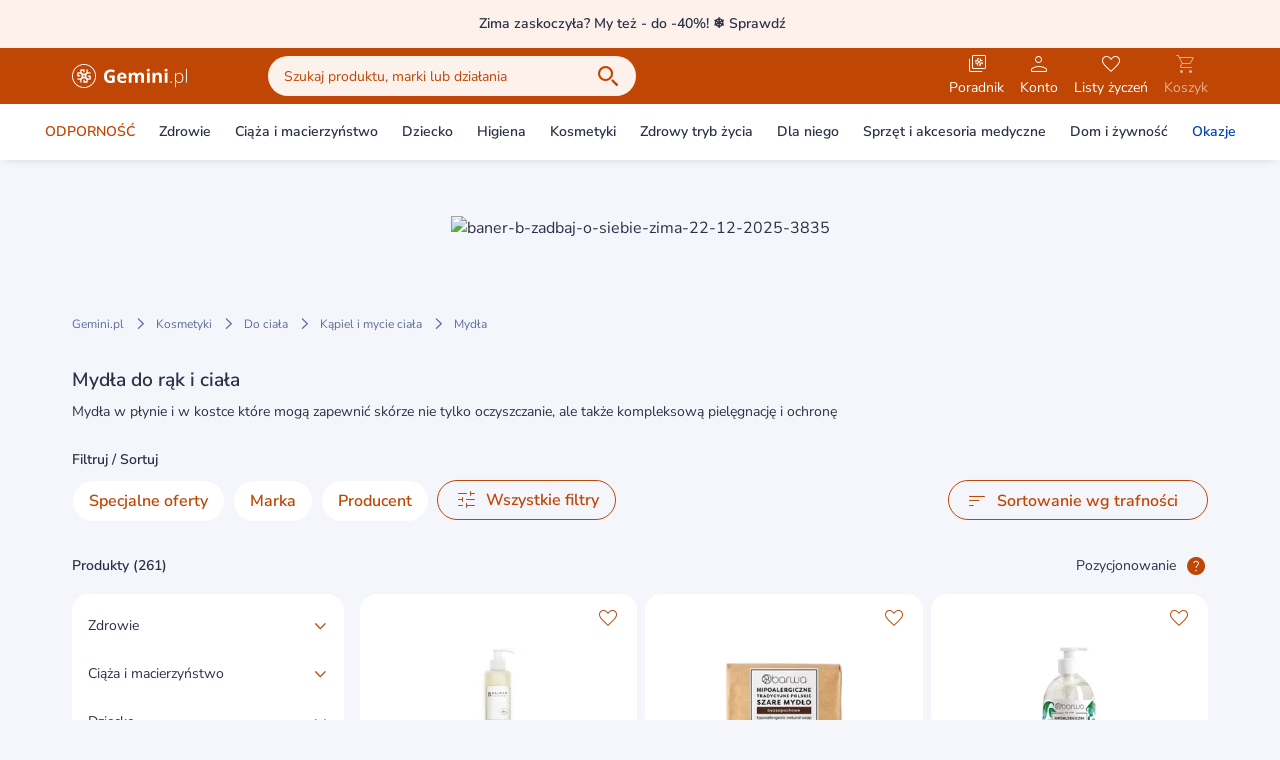

--- FILE ---
content_type: text/css
request_url: https://static.gemini.pl/front/mp/_nuxt/Header.W_mUEG-W.css
body_size: -57
content:
@media only screen and (max-width:380px){.logo[data-v-ef70895a]{max-width:calc(100vw - 255px)}}


--- FILE ---
content_type: text/css
request_url: https://static.gemini.pl/front/mp/_nuxt/ListItem.KiuUFwrR.css
body_size: 324
content:
.list-item{width:100%}.list-item.is-base{padding:.75rem 1rem}.list-item.is-primary{border-radius:.5rem;border-width:1px;display:flex;justify-content:space-between;--tw-border-opacity:1;border-color:#d9dde8;border-color:rgb(217 221 232/var(--tw-border-opacity));font-size:.875rem;font-weight:400;line-height:1.5rem;--tw-text-opacity:1;color:#2b3246;color:rgb(43 50 70/var(--tw-text-opacity))}.list-item.is-disabled,.list-item:disabled{cursor:default;--tw-border-opacity:1!important;border-color:#d9dde8!important;border-color:rgb(217 221 232/var(--tw-border-opacity))!important;--tw-bg-opacity:1!important;background-color:#d9dde8!important;background-color:rgb(217 221 232/var(--tw-bg-opacity))!important;--tw-text-opacity:1!important;color:#5d6e98!important;color:rgb(93 110 152/var(--tw-text-opacity))!important}.list-item.is-outlined{background-color:transparent!important}.list-item.is-user-panel{border-width:0}@media (hover:hover) and (pointer:fine){.list-item.is-user-panel:hover{--tw-border-opacity:1!important;border-color:#fff!important;border-color:rgb(255 255 255/var(--tw-border-opacity))!important;--tw-bg-opacity:1!important;background-color:#fff!important;background-color:rgb(255 255 255/var(--tw-bg-opacity))!important;--tw-text-opacity:1!important;color:#de5307!important;color:rgb(222 83 7/var(--tw-text-opacity))!important}}.list-item.is-with-left-icon{justify-content:flex-start}.list-item.is-with-left-icon span{padding-left:1rem}@media (hover:hover) and (pointer:fine){.list-item.is-active,.list-item.is-active *,.list-item.is-active:hover,.list-item.is-active:hover *{--tw-border-opacity:1!important;border-color:#bf4604!important;border-color:rgb(191 70 4/var(--tw-border-opacity))!important;--tw-bg-opacity:1!important;background-color:#bf4604!important;background-color:rgb(191 70 4/var(--tw-bg-opacity))!important;--tw-text-opacity:1!important;color:#fff!important;color:rgb(255 255 255/var(--tw-text-opacity))!important}}


--- FILE ---
content_type: text/css
request_url: https://static.gemini.pl/front/mp/_nuxt/index.9WTMdxwW.css
body_size: 361
content:
.cms-main-swiper:not(.swiper-initialized){margin-left:calc(50vw - 584px)}.cms-main-swiper:not(.swiper-initialized) .swiper-slide:not(:first-of-type){opacity:.5}.cms-main-swiper .swiper-slide{transition:opacity .5s}.cms-main-swiper .swiper-slide-next,.cms-main-swiper .swiper-slide-prev{opacity:.5}.cms-main-swiper .swiper-slide-active{opacity:1}@media (max-width:1168px){.cms-main-swiper:not(.swiper-initialized){margin-left:0}}@media (max-width:1023px){.cms-main-swiper-navigation-container .button{display:none}}


--- FILE ---
content_type: text/css
request_url: https://static.gemini.pl/front/mp/_nuxt/ProductPageAServerBottom.8736e94j.css
body_size: 329
content:
.scroll-spy-section tr{display:flex;flex-direction:column;padding-bottom:1rem;padding-top:1rem}@media (min-width:640px){.scroll-spy-section tr{flex-direction:row}}.scroll-spy-section tr:first-child{padding-top:0}.scroll-spy-section tr:last-child{padding-bottom:0}.scroll-spy-section tr:not(:last-child){--tw-border-opacity:1;border-bottom:1px;border-color:#d9dde8;border-color:rgb(217 221 232/var(--tw-border-opacity));border-style:solid}.scroll-spy-section tr td{flex:1 1 0%}.scroll-spy-section tr td:first-child{font-weight:600;margin-bottom:.5rem}@media (min-width:640px){.scroll-spy-section tr td:first-child{margin-bottom:0;text-align:right}.scroll-spy-section tr td:last-child{padding-left:2rem}}.scroll-spy-section>table{width:100%}.scroll-spy-section>ul{list-style-type:disc}.scroll-spy-section>ul,.scroll-spy-section>ul>li>ul{margin-left:1rem!important;padding-left:1rem}.scroll-spy-section>ul>li>ul{list-style-type:circle}.scroll-spy-section h1,.scroll-spy-section h2,.scroll-spy-section h3,.scroll-spy-section h4,.scroll-spy-section h5,.scroll-spy-section h6{font-weight:600;margin-bottom:.5rem;margin-top:1rem;--tw-text-opacity:1;color:#2b3246;color:rgb(43 50 70/var(--tw-text-opacity))}.scroll-spy-section h1{font-size:1.2rem;line-height:1.5rem}.scroll-spy-section h2{font-size:1rem;line-height:1.5rem}.scroll-spy-section h3,.scroll-spy-section h4,.scroll-spy-section h5,.scroll-spy-section h6{font-size:.875rem;line-height:1.5rem}.sections-wrapper a{--tw-text-opacity:1;color:#bf4604;color:rgb(191 70 4/var(--tw-text-opacity));text-decoration-line:none}@media (hover:hover) and (pointer:fine){.sections-wrapper a:hover{--tw-text-opacity:1;color:#de5307;color:rgb(222 83 7/var(--tw-text-opacity))}}


--- FILE ---
content_type: application/javascript
request_url: https://static.gemini.pl/front/mp/_nuxt/Pagination.TSJD6mgv.js
body_size: 1685
content:
import{m as v,_ as y,j as w}from"./entry.s-NfZk1U.js";import{k as P,N as r,W as l,X as S,O as I,I as u,V as $,Z as D,_ as h,u as B,J as O,l as m,a as b,M as p,Q as s,S as i,P as H,L as T,U as A}from"./swiper-vue.oF6UAkyd.js";try{(function(){var e=typeof window<"u"?window:typeof global<"u"?global:typeof globalThis<"u"?globalThis:typeof self<"u"?self:{},n=new e.Error().stack;n&&(e._sentryDebugIds=e._sentryDebugIds||{},e._sentryDebugIds[n]="ff823fb6-a579-446d-9249-1997dc3fb241",e._sentryDebugIdIdentifier="sentry-dbid-ff823fb6-a579-446d-9249-1997dc3fb241")})()}catch{}const G=P({name:"PaginationItem",components:{NuxtLink:v},props:{label:{type:[String,Number],default:""},isPrimary:{type:Boolean,default:!1},htmlTitleAttribute:{type:String,default:""},active:{type:Boolean,default:!1},disabled:{type:Boolean,default:!1},icon:{type:String,default:""},link:{type:String,default:""},useTabIndex:{type:Boolean,default:!0}}}),C={key:1};function L(e,n,d,g,f,o){const a=w;return r(),l(h(e.link?("resolveComponent"in e?e.resolveComponent:B(O))("NuxtLink"):"div"),D({to:e.link?e.link:!1,title:e.htmlTitleAttribute?e.htmlTitleAttribute:"",class:["flex items-center justify-center h-[48px] min-w-[48px] px-2 text-14",[{"bg-white":!e.isPrimary,"bg-primary text-white hover:bg-primary-action":e.isPrimary,"text-primary":e.active&&!e.isPrimary,"cursor-not-allowed opacity-40":e.disabled,"cursor-pointer":!e.disabled&&!e.active,"hover:text-primary-action":!e.disabled&&!e.isPrimary}]]},e.$attrs,{tabindex:e.useTabIndex?0:-1}),{default:S(()=>[e.icon?(r(),l(a,{key:0,name:e.icon,class:I({"text-primary hover:text-primary-action":!e.isPrimary,"text-white":e.isPrimary})},null,8,["name","class"])):(r(),u("span",C,$(e.label),1))]),_:1},16,["to","title","class","tabindex"])}const N=y(G,[["render",L]]),K=P({name:"Pagination",props:{currentPage:{type:Number,default:1},numberOfPages:{type:Number,default:1},pageHandler:{type:Function,default:()=>({})},linkSetter:{type:Function,default:()=>({})},pageButtonsToShow:{type:Number,default:1},buttonPrevHtmlTitleAttribute:{type:String,default:""},buttonNextHtmlTitleAttribute:{type:String,default:""},itemsAsLinks:{type:Boolean,default:!1},buttonPrevDataGaId:{type:String,default:""},buttonNextDataGaId:{type:String,default:""},buttonDataGaId:{type:String,default:""}},setup(e){const n=m(()=>Array.from(Array(e.numberOfPages).keys())),d=b(!1),g=b(!1),f=m(()=>{let o;switch(e.currentPage){case 1:o=0;break;case e.numberOfPages:o=e.currentPage-e.pageButtonsToShow;break;default:o=e.currentPage-Math.ceil(e.pageButtonsToShow/2)<0?0:e.currentPage-Math.ceil(e.pageButtonsToShow/2)}const a=n.value.slice(o);return a.length=e.pageButtonsToShow,d.value=a[0]>2,g.value=a[a.length-1]<e.numberOfPages-2,a.filter(t=>t)});return{pageNumbersArray:n,paginationButtons:f,showFirstEllipsis:d,showSecondEllipsis:g}}}),E={class:"flex"},F={key:0,class:"rounded-4xl mr-2 h-[48px] min-w-[56px]"},V={class:"flex rounded-2xl overflow-hidden"},M={key:1,class:"rounded-4xl ml-2 h-[48px] min-w-[56px]"};function j(e,n,d,g,f,o){const a=N;return r(),u("div",E,[e.currentPage!==1?(r(),u("div",F,[p(a,{"html-title-attribute":e.buttonPrevHtmlTitleAttribute,link:e.itemsAsLinks?e.linkSetter(e.currentPage-1):"","data-ga-id":e.buttonPrevDataGaId?e.buttonPrevDataGaId:!1,icon:"arrow-left2","is-primary":"",class:"rounded-4xl",onClick:n[0]||(n[0]=t=>e.pageHandler(e.currentPage,e.currentPage-1)),onKeydown:n[1]||(n[1]=s(t=>e.pageHandler(e.currentPage,e.currentPage-1),["enter"]))},null,8,["html-title-attribute","link","data-ga-id"])])):i("",!0),H("div",V,[e.paginationButtons.includes(0)?i("",!0):(r(),l(a,{key:0,link:e.itemsAsLinks?e.linkSetter(1):"","data-ga-id":e.buttonDataGaId?e.buttonDataGaId:!1,label:1,active:e.currentPage===1,class:"first:rounded-l-2xl last:rounded-r-2xl focus:outline-offset-[-2px]",onClick:n[2]||(n[2]=t=>e.pageHandler(e.currentPage,1)),onKeydown:n[3]||(n[3]=s(t=>e.pageHandler(e.currentPage,1),["enter"]))},null,8,["link","data-ga-id","active"])),e.showFirstEllipsis?(r(),l(a,{key:1,label:"...",tabindex:"-1",class:"!cursor-text !text-black !min-w-[32px]"})):i("",!0),e.paginationButtons[0]===2||e.numberOfPages===3&&e.currentPage!==2&&e.pageButtonsToShow===1?(r(),l(a,{key:2,link:e.itemsAsLinks?e.linkSetter(2):"","data-ga-id":e.buttonDataGaId?e.buttonDataGaId:!1,label:2,active:e.currentPage===2,class:"first:rounded-l-2xl last:rounded-r-2xl focus:outline-offset-[-2px]",onClick:n[4]||(n[4]=t=>e.pageHandler(e.currentPage,2)),onKeydown:n[5]||(n[5]=s(t=>e.pageHandler(e.currentPage,2),["enter"]))},null,8,["link","data-ga-id","active"])):i("",!0),(r(!0),u(T,null,A(e.paginationButtons,t=>(r(),l(a,{key:`page-${t}`,link:e.itemsAsLinks?e.linkSetter(t+1):"","data-ga-id":e.buttonDataGaId?e.buttonDataGaId:!1,label:t+1,active:e.currentPage===t+1,class:"first:rounded-l-2xl last:rounded-r-2xl focus:outline-offset-[-2px]",onClick:k=>e.pageHandler(e.currentPage,t+1),onKeydown:s(k=>e.pageHandler(e.currentPage,t+1),["enter"])},null,8,["link","data-ga-id","label","active","onClick","onKeydown"]))),128)),e.showSecondEllipsis?(r(),l(a,{key:3,label:"...",tabindex:"-1",class:"!cursor-text !text-black !min-w-[32px]"})):i("",!0),e.paginationButtons[e.pageButtonsToShow-1]+1===e.numberOfPages-2?(r(),l(a,{key:4,link:e.itemsAsLinks?e.linkSetter(e.numberOfPages-1):"","data-ga-id":e.buttonDataGaId?e.buttonDataGaId:!1,label:e.numberOfPages-1,active:e.currentPage===e.numberOfPages-1,class:"first:rounded-l-2xl last:rounded-r-2xl focus:outline-offset-[-2px]",onClick:n[6]||(n[6]=t=>e.pageHandler(e.currentPage,e.numberOfPages-1)),onKeydown:n[7]||(n[7]=s(t=>e.pageHandler(e.currentPage,e.numberOfPages-1),["enter"]))},null,8,["link","data-ga-id","label","active"])):i("",!0),!e.paginationButtons.includes(e.numberOfPages-1)&&e.numberOfPages>1?(r(),l(a,{key:5,link:e.itemsAsLinks?e.linkSetter(e.numberOfPages):"","data-ga-id":e.buttonDataGaId?e.buttonDataGaId:!1,label:e.numberOfPages,active:e.currentPage===e.numberOfPages,class:"first:rounded-l-2xl last:rounded-r-2xl focus:outline-offset-[-2px]",onClick:n[8]||(n[8]=t=>e.pageHandler(e.currentPage,e.numberOfPages)),onKeydown:n[9]||(n[9]=s(t=>e.pageHandler(e.currentPage,e.numberOfPages),["enter"]))},null,8,["link","data-ga-id","label","active"])):i("",!0)]),e.currentPage!==e.numberOfPages?(r(),u("div",M,[p(a,{link:e.itemsAsLinks?e.linkSetter(e.currentPage+1):"","data-ga-id":e.buttonNextDataGaId?e.buttonNextDataGaId:!1,"html-title-attribute":e.buttonNextHtmlTitleAttribute,icon:"arrow-right2","is-primary":"",class:"rounded-4xl",onClick:n[10]||(n[10]=t=>e.pageHandler(e.currentPage,e.currentPage+1)),onKeydown:n[11]||(n[11]=s(t=>e.pageHandler(e.currentPage,e.currentPage+1),["enter"]))},null,8,["link","data-ga-id","html-title-attribute"])])):i("",!0)])}const Q=y(K,[["render",j]]);export{Q as P};


--- FILE ---
content_type: application/javascript
request_url: https://static.gemini.pl/front/mp/_nuxt/AlgoliaRecommendationsProductCarousel.vue.Vb6cb4F4.js
body_size: 3939
content:
import{_ as z}from"./CmsProductsGroup.6HAqv0Jh.js";import{ax as X,ay as K,az as F,aA as W,aB as Q,aC as Y,aD as J,aE as Z,aF as ee,t as te,a7 as re,a as H,aG as ae,o as se,s as P,aH as oe,aI as x,r as ne}from"./entry.s-NfZk1U.js";import{u as ie}from"./gtm.eXHMvqYd.js";import{k as le,C as ce,a as N,b as me,D as ue,j as de,u as O,N as B,I as he,$ as v,W as Ee}from"./swiper-vue.oF6UAkyd.js";try{(function(){var r=typeof window<"u"?window:typeof global<"u"?global:typeof globalThis<"u"?globalThis:typeof self<"u"?self:{},l=new r.Error().stack;l&&(r._sentryDebugIds=r._sentryDebugIds||{},r._sentryDebugIds[l]="ff5a21e4-70e7-47ab-bfae-2bc68d3d16b7",r._sentryDebugIdIdentifier="sentry-dbid-ff5a21e4-70e7-47ab-bfae-2bc68d3d16b7")})()}catch{}var j="5.20.1";function Te(r){return[{url:`${r}-dsn.algolia.net`,accept:"read",protocol:"https"},{url:`${r}.algolia.net`,accept:"write",protocol:"https"}].concat(Z([{url:`${r}-1.algolianet.com`,accept:"readWrite",protocol:"https"},{url:`${r}-2.algolianet.com`,accept:"readWrite",protocol:"https"},{url:`${r}-3.algolianet.com`,accept:"readWrite",protocol:"https"}]))}function Pe({appId:r,apiKey:l,authMode:d,algoliaAgents:L,...n}){const c=ee(r,l,d),a=Y({hosts:Te(r),...n,algoliaAgent:J({algoliaAgents:L,client:"Recommend",version:j}),baseHeaders:{"content-type":"text/plain",...c.headers(),...n.baseHeaders},baseQueryParameters:{...c.queryParameters(),...n.baseQueryParameters}});return{transporter:a,appId:r,apiKey:l,clearCache(){return Promise.all([a.requestsCache.clear(),a.responsesCache.clear()]).then(()=>{})},get _ua(){return a.algoliaAgent.value},addAlgoliaAgent(e,t){a.algoliaAgent.add({segment:e,version:t})},setClientApiKey({apiKey:e}){!d||d==="WithinHeaders"?a.baseHeaders["x-algolia-api-key"]=e:a.baseQueryParameters["x-algolia-api-key"]=e},batchRecommendRules({indexName:e,model:t,recommendRule:s},o){if(!e)throw new Error("Parameter `indexName` is required when calling `batchRecommendRules`.");if(!t)throw new Error("Parameter `model` is required when calling `batchRecommendRules`.");const u={method:"POST",path:"/1/indexes/{indexName}/{model}/recommend/rules/batch".replace("{indexName}",encodeURIComponent(e)).replace("{model}",encodeURIComponent(t)),queryParameters:{},headers:{},data:s||{}};return a.request(u,o)},customDelete({path:e,parameters:t},s){if(!e)throw new Error("Parameter `path` is required when calling `customDelete`.");const E={method:"DELETE",path:"/{path}".replace("{path}",e),queryParameters:t||{},headers:{}};return a.request(E,s)},customGet({path:e,parameters:t},s){if(!e)throw new Error("Parameter `path` is required when calling `customGet`.");const E={method:"GET",path:"/{path}".replace("{path}",e),queryParameters:t||{},headers:{}};return a.request(E,s)},customPost({path:e,parameters:t,body:s},o){if(!e)throw new Error("Parameter `path` is required when calling `customPost`.");const u={method:"POST",path:"/{path}".replace("{path}",e),queryParameters:t||{},headers:{},data:s||{}};return a.request(u,o)},customPut({path:e,parameters:t,body:s},o){if(!e)throw new Error("Parameter `path` is required when calling `customPut`.");const u={method:"PUT",path:"/{path}".replace("{path}",e),queryParameters:t||{},headers:{},data:s||{}};return a.request(u,o)},deleteRecommendRule({indexName:e,model:t,objectID:s},o){if(!e)throw new Error("Parameter `indexName` is required when calling `deleteRecommendRule`.");if(!t)throw new Error("Parameter `model` is required when calling `deleteRecommendRule`.");if(!s)throw new Error("Parameter `objectID` is required when calling `deleteRecommendRule`.");const u={method:"DELETE",path:"/1/indexes/{indexName}/{model}/recommend/rules/{objectID}".replace("{indexName}",encodeURIComponent(e)).replace("{model}",encodeURIComponent(t)).replace("{objectID}",encodeURIComponent(s)),queryParameters:{},headers:{}};return a.request(u,o)},getRecommendRule({indexName:e,model:t,objectID:s},o){if(!e)throw new Error("Parameter `indexName` is required when calling `getRecommendRule`.");if(!t)throw new Error("Parameter `model` is required when calling `getRecommendRule`.");if(!s)throw new Error("Parameter `objectID` is required when calling `getRecommendRule`.");const u={method:"GET",path:"/1/indexes/{indexName}/{model}/recommend/rules/{objectID}".replace("{indexName}",encodeURIComponent(e)).replace("{model}",encodeURIComponent(t)).replace("{objectID}",encodeURIComponent(s)),queryParameters:{},headers:{}};return a.request(u,o)},getRecommendStatus({indexName:e,model:t,taskID:s},o){if(!e)throw new Error("Parameter `indexName` is required when calling `getRecommendStatus`.");if(!t)throw new Error("Parameter `model` is required when calling `getRecommendStatus`.");if(!s)throw new Error("Parameter `taskID` is required when calling `getRecommendStatus`.");const u={method:"GET",path:"/1/indexes/{indexName}/{model}/task/{taskID}".replace("{indexName}",encodeURIComponent(e)).replace("{model}",encodeURIComponent(t)).replace("{taskID}",encodeURIComponent(s)),queryParameters:{},headers:{}};return a.request(u,o)},getRecommendations(e,t){if(e&&Array.isArray(e)&&(e={requests:e}),!e)throw new Error("Parameter `getRecommendationsParams` is required when calling `getRecommendations`.");if(!e.requests)throw new Error("Parameter `getRecommendationsParams.requests` is required when calling `getRecommendations`.");const h={method:"POST",path:"/1/indexes/*/recommendations",queryParameters:{},headers:{},data:e,useReadTransporter:!0,cacheable:!0};return a.request(h,t)},searchRecommendRules({indexName:e,model:t,searchRecommendRulesParams:s},o){if(!e)throw new Error("Parameter `indexName` is required when calling `searchRecommendRules`.");if(!t)throw new Error("Parameter `model` is required when calling `searchRecommendRules`.");const u={method:"POST",path:"/1/indexes/{indexName}/{model}/recommend/rules/search".replace("{indexName}",encodeURIComponent(e)).replace("{model}",encodeURIComponent(t)),queryParameters:{},headers:{},data:s||{},useReadTransporter:!0,cacheable:!0};return a.request(u,o)}}}function _e(r,l,d){if(!r||typeof r!="string")throw new Error("`appId` is missing.");if(!l||typeof l!="string")throw new Error("`apiKey` is missing.");return Pe({appId:r,apiKey:l,timeouts:{connect:1e3,read:2e3,write:3e4},logger:X(),requester:K(),algoliaAgents:[{segment:"Browser"}],authMode:"WithinQueryParameters",responsesCache:F(),requestsCache:F({serializable:!1}),hostsCache:W({caches:[Q({key:`${j}-${r}`}),F()]}),...d})}const _={BOUGHT_TOGETHER:"bought-together",RELATED_PRODUCTS:"related-products",TRENDING_ITEMS:"trending-items",LOOKING_SIMILAR:"looking-similar"},g=3,G=12,q=12,p=13,A=12,R="stan_zed:1",ge={PRODUCT_PAGE_AVAILABLE_TOP:{frameTitleTranslationKey:"marketplace.algolia-recommend.product-page.available.top.title",variants:{RELATED_ITEMS:{zedFeatureFlag:"ALGOLIA_RECOMMEND_PRODUCT_AVAILABLE_TOP",type:"default",model:_.RELATED_PRODUCTS,threshold:0,fetchLimit:p,displayLimit:A,filters:R,useFallback:!0,minimumProductsLength:g,requiresSku:!0},TRENDING_ITEMS:{type:"fallback",model:_.TRENDING_ITEMS,threshold:0,fetchLimit:p,displayLimit:A,filters:R,minimumProductsLength:g}}},PRODUCT_PAGE_AVAILABLE_BOTTOM:{frameTitleTranslationKey:"marketplace.algolia-recommend.product-page.available.bottom.title",variants:{BOUGHT_TOGETHER:{zedFeatureFlag:"ALGOLIA_RECOMMEND_PRODUCT_AVAILABLE_BOTTOM",type:"default",model:_.BOUGHT_TOGETHER,threshold:0,fetchLimit:p,displayLimit:A,filters:R,useFallback:!0,minimumProductsLength:g,requiresSku:!0},TRENDING_ITEMS:{type:"fallback",model:_.TRENDING_ITEMS,threshold:0,fetchLimit:p,displayLimit:A,filters:R,minimumProductsLength:g}}},PRODUCT_PAGE_UNAVAILABLE_TOP:{frameTitleTranslationKey:"marketplace.algolia-recommend.product-page.unavailable.top.title",variants:{RELATED_ITEMS:{zedFeatureFlag:"ALGOLIA_RECOMMEND_PRODUCT_UNAVAILABLE_TOP",type:"default",model:_.RELATED_PRODUCTS,threshold:0,fetchLimit:p,displayLimit:A,filters:R,useFallback:!0,minimumProductsLength:g,requiresSku:!0},TRENDING_ITEMS:{type:"fallback",model:_.TRENDING_ITEMS,threshold:0,fetchLimit:p,displayLimit:A,filters:R,minimumProductsLength:g}}},PRODUCT_PAGE_UNAVAILABLE_BOTTOM:{frameTitleTranslationKey:"marketplace.algolia-recommend.product-page.unavailable.bottom.title",variants:{BOUGHT_TOGETHER:{zedFeatureFlag:"ALGOLIA_RECOMMEND_PRODUCT_UNAVAILABLE_BOTTOM",type:"default",model:_.BOUGHT_TOGETHER,threshold:0,fetchLimit:p,displayLimit:A,filters:R,useFallback:!0,minimumProductsLength:g,requiresSku:!0},TRENDING_ITEMS:{type:"fallback",model:_.TRENDING_ITEMS,threshold:0,fetchLimit:p,displayLimit:A,filters:R,minimumProductsLength:g}}},PRODUCT_PAGE_RX_TOP:{frameTitleTranslationKey:"marketplace.algolia-recommend.product-page.rx.top.title",variants:{TRENDING_ITEMS:{zedFeatureFlag:"ALGOLIA_RECOMMEND_PRODUCT_RX_TOP",type:"default",model:_.TRENDING_ITEMS,threshold:0,fetchLimit:p,displayLimit:A,filters:R,minimumProductsLength:g}}},CROSS_SELL_POPUP:{frameTitleTranslationKey:"marketplace.algolia-recommend.cross-sell-popup.title",variants:{RELATED_ITEMS:{zedFeatureFlag:"ALGOLIA_RECOMMEND_CROSS_SELL_POPUP_RELATED_PRODUCTS",type:"default",model:_.RELATED_PRODUCTS,threshold:0,fetchLimit:p,displayLimit:A,filters:R,useFallback:!0,minimumProductsLength:g,requiresSku:!0},BOUGHT_TOGETHER:{zedFeatureFlag:"ALGOLIA_RECOMMEND_CROSS_SELL_POPUP_BOUGHT_TOGETHER",model:_.BOUGHT_TOGETHER,threshold:0,fetchLimit:p,displayLimit:A,filters:R,useFallback:!0,minimumProductsLength:g,requiresSku:!0},TRENDING_ITEMS:{type:"fallback",model:_.TRENDING_ITEMS,threshold:0,fetchLimit:p,displayLimit:A,filters:R,minimumProductsLength:g}}},SEARCH_LISTING_NO_RESULTS:{frameTitleTranslationKey:"marketplace.algolia-recommend.search-listing.no-results.title",variants:{TRENDING_ITEMS:{zedFeatureFlag:"ALGOLIA_RECOMMEND_SEARCH_LISTING_NO_RESULTS",type:"default",model:_.TRENDING_ITEMS,threshold:0,fetchLimit:G,displayLimit:q,filters:R,minimumProductsLength:g}}},CART_PAGE_BOTTOM:{frameTitleTranslationKey:"marketplace.algolia-recommend.cart-page.bottom.title",variants:{RELATED_ITEMS:{zedFeatureFlag:"ALGOLIA_RECOMMEND_CART_PAGE_BOTTOM_RELATED_PRODUCTS",model:_.RELATED_PRODUCTS,threshold:0,fetchLimit:G,displayLimit:q,filters:R,useFallback:!0,minimumProductsLength:g,requiresSku:!0},BOUGHT_TOGETHER:{zedFeatureFlag:"ALGOLIA_RECOMMEND_CART_PAGE_BOTTOM_BOUGHT_TOGETHER",type:"default",model:_.BOUGHT_TOGETHER,threshold:0,fetchLimit:G,displayLimit:q,filters:R,useFallback:!0,minimumProductsLength:g,requiresSku:!0},TRENDING_ITEMS:{zedFeatureFlag:"ALGOLIA_RECOMMEND_CART_PAGE_BOTTOM_TRENDING_ITEMS",type:"fallback",model:_.TRENDING_ITEMS,threshold:0,fetchLimit:G,displayLimit:q,filters:R,minimumProductsLength:g}}}},V=(r,l)=>{const d=Object.entries(r).find(([L,n])=>n.type===l);return d?{key:d[0],...d[1]}:null},Re=r=>V(r,"default"),fe=r=>V(r,"fallback"),$=te("useAlgoliaRecommendationsStore",{state:()=>({client:null,indexName:null})}),pe=({carouselKey:r,productSku:l,ruleContexts:d})=>{const L=H(),{isFeatureFlagActive:n}=re(),c=$();c.client===null&&(c.client=_e(L.$config.public.algolia.applicationId,L.$config.public.algoliaRecommend.apiKey));const a=c.client,e=L.$config.public.algoliaRecommend.index;c.indexName=e;const t=ge[r.value],s=Re(t.variants),o=fe(t.variants);let i=null,h=!0;if(s.zedFeatureFlag&&n(s.zedFeatureFlag))i=s;else{const T=Object.entries(t.variants).find(([f,D])=>f!==s.key?!!(D.zedFeatureFlag&&n(D.zedFeatureFlag)):!1);i=T?T[1]:null}i||(h=!1);const E=async({defaultRequest:T,fallbackRequest:f})=>{const D=await a.getRecommendations({requests:[{indexName:e,...T.sku&&{objectID:T.sku},model:T.model,threshold:T.threshold,maxRecommendations:T.maxRecommendations,queryParameters:{clickAnalytics:!0,filters:T.filters,...d.value&&d.value.length>0&&{ruleContexts:d.value}}},...typeof f<"u"?[{indexName:e,model:f.model,threshold:f.threshold,maxRecommendations:f.maxRecommendations,queryParameters:{clickAnalytics:!0,filters:f.filters}}]:[]]}),S=D.results[0].hits.length>T.minimumProductsLength?0:1,C=D.results[S].hits,b=S===0?T.maxRecommendations:f.maxRecommendations,y=S===0?T.maxDisplayRecommendations:f.maxDisplayRecommendations;return(T.sku&&b>y?C.filter(I=>"objectID"in I&&I.objectID!==T.sku):C).slice(0,y).map((I,U)=>{const k={queryID:D.results[S].queryID,objectID:I.objectID,position:U+1};return ae.transformProduct(I,k)})};return{fetchProducts:async()=>{if(!i)throw new Error("Any algolia recommendation feature flag for the specified place is not set");return i.requiresSku&&!l.value?await E({defaultRequest:{model:o.model,threshold:o.threshold,maxRecommendations:o.fetchLimit,maxDisplayRecommendations:o.displayLimit,minimumProductsLength:o.minimumProductsLength}}):await E({defaultRequest:{...i.requiresSku&&{sku:l.value},model:i.model,threshold:i.threshold,maxRecommendations:i.fetchLimit,maxDisplayRecommendations:i.displayLimit,minimumProductsLength:i.minimumProductsLength,filters:i.filters},...i.useFallback&&{fallbackRequest:{model:o.model,threshold:o.threshold,maxRecommendations:o.fetchLimit,maxDisplayRecommendations:o.displayLimit,minimumProductsLength:o.minimumProductsLength,filters:o.filters}}})},isEnabled:h,carouselConfig:t}},Ae=()=>{const{gtmSourceName:r}=se(),l=({title:n,listNameParts:c,listId:a,index:e})=>{const s={nameDescribingListing:c,id:a};return ie({title:n+" Algolia",subTitle:"",gtmListRaw:s}).gtmListData(e)},d=({listNameParts:n,listId:c,index:a})=>({name:r(n)+" Algolia",id:c,productIndexOnListing:a});return{getOverridedGtmListData:(n,c,a)=>{if(n==="PRODUCT_PAGE_RX_TOP")return l({title:c,listNameParts:[P.PAGE_RX_PRODUCT],listId:28,index:a});if(n==="PRODUCT_PAGE_AVAILABLE_TOP")return l({title:c,listNameParts:[P.PAGE_PRODUCT],listId:7,index:a});if(n==="PRODUCT_PAGE_AVAILABLE_BOTTOM")return l({title:c,listNameParts:[P.PAGE_PRODUCT],listId:8,index:a});if(n==="PRODUCT_PAGE_UNAVAILABLE_TOP")return d({listNameParts:[P.ECOMMERCE,P.SECTION_PRODUCTS,P.PAGE_PRODUCT,P.PROPOSED_PRODUCT],listId:9,index:a});if(n==="PRODUCT_PAGE_UNAVAILABLE_BOTTOM")return l({title:c,listNameParts:[P.PAGE_PRODUCT],listId:8,index:a});if(n==="CROSS_SELL_POPUP")return d({listNameParts:[P.ECOMMERCE,P.SECTION_PRODUCTS,P.POP_UP,P.CROSS_SELLING],listId:23,index:a});if(n==="SEARCH_LISTING_NO_RESULTS")return l({title:c,listNameParts:[P.SECTION_SEARCH,P.NO_RESULT],listId:3,index:a});if(n==="CART_PAGE_BOTTOM")return l({title:c,listNameParts:[P.PAGE_CART,P.NO_RESULT],listId:30,index:a});throw new Error(`Nieobsługiwany carouselKey: ${n}`)}}},Le=Ae,Oe=()=>{const r=$(),l=oe();return{sendClickedObjectIDsAfterSearch:({queryID:n,objectIDs:c,positions:a})=>{l.initSearchInsights(),x("clickedObjectIDsAfterSearch",{index:r.indexName,eventName:"Item Clicked",queryID:n,objectIDs:c,positions:a})},sendAddedToCartObjectIDsAfterSearch:({queryID:n,objectIDs:c})=>{l.initSearchInsights(),x("addedToCartObjectIDsAfterSearch",{index:r.indexName,eventName:"Item Added To Cart",queryID:n,objectIDs:c})}}},Ie=Oe,De=["data-algolia-recommend"],Ge=le({__name:"AlgoliaRecommendationsProductCarousel",props:{carouselKey:{type:String,required:!0},productSku:{type:String,default:""},ruleContexts:{type:Array,default:()=>[]},useContainer:{type:Boolean,default:!1}},setup(r){const l=r,{carouselKey:d,productSku:L,ruleContexts:n,useContainer:c}=ce(l),a=H(),e=N([]),{fetchProducts:t,isEnabled:s,carouselConfig:o}=pe({carouselKey:d,productSku:L,ruleContexts:n}),i=N(a.$i18n.t(o.frameTitleTranslationKey)),h=N(!1),E=N(null);let u=null;const T=void 0;s?me(L,(m,I)=>{m!==I&&f()}):h.value=!0,ue(()=>{if(s){const{stop:m}=ne(E,([I])=>{I.isIntersecting&&(f(),u==null||u())});u=m}}),de(()=>{u!==null&&u()});const f=()=>{t().then(m=>{e.value=m}).catch(m=>{console.error(m),h.value=!0})},D=m=>{E.value=m},{getOverridedGtmListData:S}=Le(),C=m=>S(d.value,i.value,m),{sendClickedObjectIDsAfterSearch:b,sendAddedToCartObjectIDsAfterSearch:y}=Ie(),w=m=>{b({queryID:m.algoliaAnalyticsData.queryID,objectIDs:[m.algoliaAnalyticsData.objectID],positions:[m.algoliaAnalyticsData.position]})},M=m=>{y({queryID:m.algoliaAnalyticsData.queryID,objectIDs:[m.algoliaAnalyticsData.objectID]})};return(m,I)=>{const U=z;return m.$slots.default&&!O(h)?(B(),he("div",{key:0,"data-algolia-recommend":O(T)},[v(m.$slots,"default",{products:O(e),title:O(i),setRef:D,getGtmListData:C,onProductClick:w,onProductAddedToCart:M})],8,De)):m.$slots.fallback&&O(h)?v(m.$slots,"fallback",{key:1}):(B(),Ee(U,{key:2,ref_key:"frameElement",ref:E,products:O(e),title:O(i),"use-container":O(c),"use-custom-gtm-list-data":!0,"custom-gtm-list-data":k=>O(S)(l.carouselKey,O(i),k),"async-loading":!0,"data-algolia-recommend":O(T),onProductClick:w,onProductAddedToCart:M},null,8,["products","title","use-container","custom-gtm-list-data","data-algolia-recommend"]))}}});export{Ge as _};


--- FILE ---
content_type: application/javascript
request_url: https://static.gemini.pl/front/mp/_nuxt/Footer.mxqOOQsM.js
body_size: 2122
content:
import{f as V,aZ as B,y as N,x as j,a as T,_ as A,d as L,i as D,n as M,K as R,h as W,j as F}from"./entry.s-NfZk1U.js";import{k as H,l as v,a as S,b as I,N as a,W as C,X as w,a3 as E,P as o,O as x,M as m,a4 as G,I as l,V as f,L as k,U as y,S as z}from"./swiper-vue.oF6UAkyd.js";import{_ as K}from"./Collapse.5_VU-B-g.js";import{_ as O}from"./CopyrightText.eWD2YDlg.js";try{(function(){var e=typeof window<"u"?window:typeof global<"u"?global:typeof globalThis<"u"?globalThis:typeof self<"u"?self:{},n=new e.Error().stack;n&&(e._sentryDebugIds=e._sentryDebugIds||{},e._sentryDebugIds[n]="c2c2d9d0-17e4-4e82-9e9d-abe13b00beeb",e._sentryDebugIdIdentifier="sentry-dbid-c2c2d9d0-17e4-4e82-9e9d-abe13b00beeb")})()}catch{}const J=H({setup(){const e=T(),n=V(),{product:d}=B(),{hasBeenClosed:b,isAvailable:t}=N(),p=v(()=>{var r,u;return((r=n.meta)==null?void 0:r.gtmPageName)==="product"&&((u=d.value)==null?void 0:u.available)}),i=v(()=>{var r;return e.$isMobileApp&&((r=n.meta)==null?void 0:r.gtmPageName)==="index"&&t.value&&!b.value}),h=v(()=>p.value||i.value?"bottom-24":"bottom-4"),g=S(!1),$=()=>{window.scrollTo({top:0,behavior:"smooth"})};{const r=S(document),{x:u,y:c,isScrolling:_,arrivedState:s}=j(r);return I(()=>_.value,()=>{g.value=c.value>window.innerHeight}),{backToTop:$,show:g,x:u,y:c,isScrolling:_,arrivedState:s,computedStyles:h}}}});function X(e,n,d,b,t,p){const i=L,h=D;return a(),C(h,null,{default:w(()=>[E(o("div",{class:x(["fixed z-50 md:bottom-3 right-3",e.computedStyles])},[m(i,{"icon-left":"arrow-up",color:"alternative",rounded:"",class:"!w-10 !h-10 !p-0 shadow","aria-label":"przejdz do góry strony",onClick:e.backToTop},null,8,["onClick"])],2),[[G,e.show]])]),_:1})}const Ce=A(J,[["render",X]]),Z=M({name:"AppVersion"},"$R5xME96feS"),q={class:"bg-primary text-white p-2 text-14 font-semibold text-center"};function Q(e,n,d,b,t,p){return a(),l("div",q," app version: "+f(e.$config.public.appVersion),1)}const Y=A(Z,[["render",Q]]),U=M({name:"Footer",props:{footerLinks:{type:Array,default:()=>[]},showSocialMediaLinks:{type:Boolean,default:!0}},setup(){const e=R(),{$cookiesService:n}=T(),d=t=>{switch(t.replace("/?action=","")){case"manageCookieConsents":n.manageConsents();break}};return{redirect:t=>{if(t.startsWith("/?action"))return d(t);if(t.startsWith("/"))e.push(t);else if(t.includes(window.location.host)){const i=t.split(window.location.host)[1];e.push(i)}else window.location.href=t}}}},"$VniJ6K2SLi"),ee={id:"footer"},oe={class:"bg-primary-alternative"},te={class:"container"},ae={class:"before:absolute before:w-full before:content-[''] before:h-0.5 before:bg-primary before:top-8 before:left-0 relative grid grid-cols-1 lg:grid-cols-4 py-16 text-14"},se={class:"text-16 font-semibold"},ne={key:0},le={class:"text-16 font-semibold"},re={class:"flex py-4"},ie=["href","target","aria-label"],ce=["data-src"],de=["href","target","aria-label"],pe=["data-src"],ue={class:"py-4"},_e={class:"text-16 font-semibold mb-4"},me=["href","aria-label"],fe=["data-src"],be={class:"lg:hidden border-t border-solid border-t-gray-medium mt-8"},he={class:"flex items-center justify-between w-full cursor-pointer py-4"},ge={class:"text-16 font-semibold"};function ke(e,n,d,b,t,p){const i=L,h=W,g=F,$=K,r=O,u=Y;return a(),l("div",ee,[o("div",oe,[o("div",te,[o("div",ae,[(a(!0),l(k,null,y(e.footerLinks,(c,_)=>(a(),l("div",{key:_,class:"hidden lg:block"},[o("div",se,f(c.name),1),o("ul",null,[(a(!0),l(k,null,y(c.navigationLinkList,s=>(a(),l("li",{key:s.id,class:"mt-4"},[m(i,{color:"black",link:!0,label:s.label,style:{textTransform:"none",fontSize:"13px",height:"auto",fontWeight:"normal"},onClick:P=>e.redirect(s.url)},null,8,["label","onClick"])]))),128))])]))),128)),e.showSocialMediaLinks?(a(),l("div",ne,[o("div",le,f(e.$t("marketplace.footer.join.us","Dołącz do nas")),1),o("div",re,[o("a",{class:"mr-4",href:e.$t("marketplace.footer.facebook.url"),target:e.$isMobileApp?"_blank":"_self","aria-label":e.$t("marketplace.footer.facebook.label")},[o("img",{class:"lazyload","data-src":e.$cdnUrl("/images/logos/facebook.svg"),alt:"Facebook logo"},null,8,ce)],8,ie),o("a",{href:e.$t("marketplace.footer.instagram.url"),target:e.$isMobileApp?"_blank":"_self","aria-label":e.$t("marketplace.footer.instagram.label")},[o("img",{class:"lazyload","data-src":e.$cdnUrl("/images/logos/instagram.svg"),alt:"Instagram logo"},null,8,pe)],8,de)]),m(h,null,{default:w(()=>[o("div",ue,[o("div",_e,f(e.$t("marketplace.footer.app.download.title","Pobierz aplikację Recepta Gemini")),1),o("span",null,f(e.$t("marketplace.footer.app.download.text","Rezerwuj wygodnie w aplikacji, odbieraj w pobliskich aptekach!")),1)]),o("a",{href:e.$t("marketplace.footer.app.download.link"),"aria-label":e.$t("marketplace.footer.app.download.title","Pobierz aplikację Recepta Gemini")},[o("img",{class:"lazyload","data-src":e.$cdnUrl("/images/logos/google-play.png"),alt:"Google Play logo"},null,8,fe)],8,me)]),_:1})])):z("",!0),o("div",be,[(a(!0),l(k,null,y(e.footerLinks,(c,_)=>(a(),C($,{key:_,open:!1,animation:"slide",class:"border-b border-solid border-t-gray-medium"},{trigger:w(s=>[o("div",he,[o("div",ge,f(c.name),1),m(g,{name:"arrow-down",class:x(["duration-250 text-black shrink-0 transition ease-in-out",s.active?"rotate-180":"rotate-0"])},null,8,["class"])])]),default:w(()=>[o("ul",null,[(a(!0),l(k,null,y(c.navigationLinkList,s=>(a(),l("li",{key:s.id,class:"mb-4"},[m(i,{color:"black",link:!0,label:s.label,style:{textTransform:"none",fontSize:"13px",height:"auto",fontWeight:"normal"},onClick:P=>e.redirect(s.url)},null,8,["label","onClick"])]))),128))])]),_:2},1024))),128))])]),m(r)])]),e.$config.public.showAppVersion?(a(),C(u,{key:0})):z("",!0)])}const Ae=A(U,[["render",ke]]);export{Ce as _,Ae as a};


--- FILE ---
content_type: application/javascript
request_url: https://static.gemini.pl/front/mp/_nuxt/Breadcrumbs.b4VA-wmT.js
body_size: 1081
content:
import{m as g,q as k,_ as h,j as v,h as w}from"./entry.s-NfZk1U.js";import{k as $,a as C,D as N,N as t,I as s,M as l,X as i,W as p,_ as f,u as x,J as I,Y as b,V as d,S as r,L as _,U as W,P as D,O as H}from"./swiper-vue.oF6UAkyd.js";try{(function(){var e=typeof window<"u"?window:typeof global<"u"?global:typeof globalThis<"u"?globalThis:typeof self<"u"?self:{},n=new e.Error().stack;n&&(e._sentryDebugIds=e._sentryDebugIds||{},e._sentryDebugIds[n]="c444e795-04cb-46d2-92ae-04e621d2cb3e",e._sentryDebugIdIdentifier="sentry-dbid-c444e795-04cb-46d2-92ae-04e621d2cb3e")})()}catch{}const L=$({components:{NuxtLink:g},props:{startWithHome:{type:Boolean,default:!0},startWithHomeLabel:{type:String,default:"Apteka Gemini"},items:{type:Array,default:()=>[]},tag:{type:String,default:"nuxt-link",validator:e=>["a","button","nuxt-link","div"].includes(e)}},emits:["click:rootNode","click:childNode"],setup(){const e=C([]),{isMobileOrTabletWidth:n}=k();return N(()=>{if(n()){const a=e.value.pop();if(a){const c=window.scrollY;a.scrollIntoView({block:"nearest"}),window.scrollTo(scrollX,c)}}}),{breadcrumbs:e}}}),V={key:0,class:"whitespace-nowrap flex items-center overflow-x-auto overflow-y-hidden",tabindex:"-1"},B={key:1,class:"last:mr-0 mr-2 flex items-center"},T=["onClick"],O={key:1};function S(e,n,a,c,z,A){const u=v,y=w;return t(),s("div",{class:H([e.$mobileAppOnly("!m-0")])},[l(y,null,{default:i(()=>[e.items?(t(),s("div",V,[e.startWithHome?(t(),s("div",{key:0,class:"text-12 text-gray-medium mr-2 cursor-pointer",onClick:n[0]||(n[0]=o=>e.$emit("click:rootNode"))},[(t(),p(f(e.tag==="nuxt-link"?("resolveComponent"in e?e.resolveComponent:x(I))("NuxtLink"):e.tag),{to:"/",class:"focus:outline-offset-[-1px]"},{default:i(()=>[b(d(e.startWithHomeLabel),1)]),_:1}))])):r("",!0),e.startWithHome&&e.items.length>0?(t(),s("div",B,[l(u,{size:"small",name:"arrow-right",class:"text-gray-medium fill-current"})])):r("",!0),(t(!0),s(_,null,W(e.items,(o,m)=>(t(),s(_,{key:`breadcrumbs-item-${o.id}`},[D("div",{ref_for:!0,ref:"breadcrumbs",class:"last:mr-0 text-12 last:cursor-text text-gray-medium mr-2 cursor-pointer last:pointer-events-none leading-6 last:lg:truncate","data-ga-id":"breadcrumbs_product_cart_button",onClick:M=>o.url?e.$emit("click:childNode",o.url):null},[m!==e.items.length-1&&o.url?(t(),p(f(e.tag),{key:0,to:o.url},{default:i(()=>[b(d(o.label),1)]),_:2},1032,["to"])):(t(),s("span",O,d(o.label),1))],8,T),m<e.items.length-1?(t(),s("div",{key:`breadcrumbs-divider-${o.id}`,class:"last:mr-0 mr-2 flex items-center"},[l(u,{size:"small",name:"arrow-right",class:"text-gray-medium fill-current"})])):r("",!0)],64))),128))])):r("",!0)]),_:1})],2)}const U=h(L,[["render",S]]);export{U as _};


--- FILE ---
content_type: application/javascript
request_url: https://static.gemini.pl/front/mp/_nuxt/default.-5oubMRu.js
body_size: 3641
content:
import{_ as z}from"./MarketingHeader.OBGaxKav.js";import{_ as $,Q as D,z as I,bx as B,K as R,q as F,a4 as E,d as U,n as q,A as G,bw as W,aL as Y,y as j,af as K,l as Q,bg as X,h as J,i as Z,ab as x,a1 as ee}from"./entry.s-NfZk1U.js";import{_ as oe}from"./Notifications.PmD3q4lZ.js";import{_ as te,a as se}from"./Header.yXfXmmBZ.js";import{_ as ne}from"./MobileAppOnly.U6r1G5OJ.js";import{_ as ae}from"./MegaMenu.jrUG8IXv.js";import{L as re}from"./LazyHydrationWrapper.5QwLgled.js";import{_ as le,a as ie}from"./Footer.mxqOOQsM.js";import{_ as ce}from"./Overlay.fQO6Go-Y.js";import{_ as ue}from"./FreeShipmentBar.NQuht13Q.js";import{N as a,I as k,P as g,M as o,L as P,U as T,k as A,W as f,V as H,X as n,O as N,u as pe,ae as de,l as me,ao as _e,Y as ge,S as v,a as O,D as fe,a9 as ke,a3 as be,a4 as he,$ as Ce}from"./swiper-vue.oF6UAkyd.js";import{u as ye,_ as Se}from"./gtm.eXHMvqYd.js";import{_ as we}from"./Skeleton.0tNB65Ki.js";import{_ as ve}from"./AlgoliaRecommendationsProductCarousel.vue.Vb6cb4F4.js";import"./Notification.yCmnyOTZ.js";import"./ListItem.wceY8EWP.js";import"./Dropdown.2T6e0QnF.js";import"./prepareCategoriesForRender.TXc_UMMm.js";import"./Collapse.5_VU-B-g.js";import"./CopyrightText.eWD2YDlg.js";import"./nuxt-error-boundary.6aaO_SJV.js";import"./index.Yh9s6UWC.js";import"./CmsProductsGroup.6HAqv0Jh.js";import"./index.EWqAukoj.js";try{(function(){var e=typeof window<"u"?window:typeof global<"u"?global:typeof globalThis<"u"?globalThis:typeof self<"u"?self:{},t=new e.Error().stack;t&&(e._sentryDebugIds=e._sentryDebugIds||{},e._sentryDebugIds[t]="554e8544-22ff-456c-aee4-f64c4e1da715",e._sentryDebugIdIdentifier="sentry-dbid-554e8544-22ff-456c-aee4-f64c4e1da715")})()}catch{}const Pe={},$e={class:"ml-4 pt-4"},Me={class:"container pr-0 overflow-hidden w-[calc(100%+1rem)] -mx-4"},Le={class:"grid grid-flow-col grid-cols-[327px_327px] lg:grid-cols-[253px_253px] gap-4 mt-4 mb-5 sm:mb-3"};function Oe(e,t){const s=we;return a(),k("div",$e,[g("div",Me,[o(s,{class:"h-6 mr-4"}),g("div",Le,[(a(),k(P,null,T(3,c=>o(s,{key:c,class:"h-[218px] last:rounded-r-none mb-4"})),64))]),o(s,{class:"h-12 mr-4 hidden lg:block"})])])}const De=$(Pe,[["render",Oe]]),Be={class:"bg-white pb-2 lg:pb-6"},Fe={class:"p-4 font-semibold"},Te={class:"swiper-slide-transform"},Ae=A({__name:"Carousel",props:{title:{type:String,default:""},asyncLoading:{type:Boolean,default:!1},products:{type:Object,default:()=>[]},gtmListData:{type:Function,default:()=>{}}},emits:["productClick","productAddedToCart"],setup(e){const t={spaceBetween:0,navigation:{nextEl:".swiper-button-next",prevEl:".swiper-button-prev"},pagination:{el:".swiper-pagination"},slidesPerView:1.2,freeMode:{enabled:!0},cssMode:!0,breakpoints:{640:{slidesPerView:1.2},1024:{slidesPerView:2.2,freeMode:{enabled:!1},cssMode:!1}}},s=e,{onProductCardVisible:c}=ye({gtmListDataOverride:s.gtmListData(0)});return(d,b)=>{const u=D,l=de,i=Se;return a(),k("div",Be,[s.asyncLoading&&s.products.length===0?(a(),f(De,{key:0})):(a(),k(P,{key:1},[g("div",Fe,H(e.title),1),o(i,{"show-navigation-lg-only":!0,"cleanup-styles-on-destroy":!1,"native-swiper-options":t,"total-slides-count":s.products.length,"active-index-from-snap-index":!0,class:"swiper","navigation-container-class":"px-4","buttons-ga-id":{prevButton:"cs_popup_carousel",nextButton:"cs_popup_carousel"}},{default:n(()=>[(a(!0),k(P,null,T(s.products,(r,m)=>(a(),f(l,{key:r.sku},{default:n(()=>[g("div",Te,[o(u,{product:{...r,excludeFromAttributionForPromotionalBanners:!0},layout:"horizontal","show-quantity-controls":!1,"inside-cross-selling-popup":!0,"is-horizontal-card-in-swiper":!0,"show-border":!0,class:N([[{"mr-4":m===s.products.length-1}],"ml-4 mb-1 !w-auto"]),"is-product-card-in-swiper":"","gtm-listing-data":e.gtmListData(m),"allow-add-to-cart-only-once":!0,"show-message-after-added-to-cart":!1,onVisible:pe(c),onClicked:_=>d.$emit("productClick",r),onAddedToCart:_=>d.$emit("productAddedToCart",r)},null,8,["product","class","gtm-listing-data","onVisible","onClicked","onAddedToCart"])])]),_:2},1024))),128))]),_:1},8,["total-slides-count"])],64))])}}}),He=A({setup(){const{cart:e}=I(),{crossSellingPopupData:t,crossSellingPopupShow:s,gtmListData:c}=B(),d=R(),{isMobile:b,isMobileWidth:u}=F(),l=()=>{s.value=!1},i=()=>{l(),d.push("/koszyk")},r=me(()=>t.value.offerProducts.slice(0,6));return{cart:e,crossSellingPopupData:t,crossSellingPopupShow:s,closeCrossSellingPopup:l,isMobile:b,isMobileWidth:u,gtmListData:c,goToCart:i,limitedOfferProducts:r,PRODUCT_CARD_LABELS_CONFIGS:E}}}),Ne={class:"p-4 bg-gray"},Ve={class:"flex mt-4"};function ze(e,t,s,c,d,b){const u=D,l=ue,i=U,r=Ae,m=ve;return a(),k("div",null,[g("div",Ne,[o(u,{product:e.crossSellingPopupData.requestProduct,layout:"simple-horizontal","show-quantity-controls":!1,"show-product-quantity":!0,"show-discount-price":!1,"show-omnibus-tooltip":!1,"show-original-price":!0,"labels-config":e.PRODUCT_CARD_LABELS_CONFIGS.CROSS_SELL_POPUP,"show-border":!1,"is-link":!1,"add-to-cart-show":!1,"add-to-wishlist-show":!1,"gtm-listing-data":e.gtmListData(0),"exclude-from-product-cards-store":!0},null,8,["product","labels-config","gtm-listing-data"]),e.cart.freeShipmentBar.hasAnyProductFreeDelivery||e.cart.freeShipmentBar.show?(a(),f(l,{key:0,"fill-percentage":e.cart.freeShipmentBar.hasAnyProductFreeDelivery?100:e.cart.freeShipmentBar.fillPercentage,"missing-amount":e.cart.freeShipmentBar.missingAmount,class:"my-6"},_e({_:2},[e.cart.freeShipmentBar.hasAnyProductFreeDelivery?{name:"excluded",fn:n(()=>[ge(H(e.$t(`${e.$config.public.translationsPrefix}.checkout.free-shipment-bar.excluded.filter`)),1)]),key:"0"}:void 0]),1032,["fill-percentage","missing-amount"])):v("",!0),g("div",Ve,[o(i,{block:"",class:"mr-2","data-ga-id":"cs_popup_close",label:e.$t("marketplace.crossSelling.popup.button.keepBuying"),color:"secondary",onClick:e.closeCrossSellingPopup},null,8,["label","onClick"]),o(i,{block:"","data-ga-id":"cs_popup_gotocart",label:e.$t("marketplace.crossSelling.popup.button.goToCart"),color:"primary",onClick:e.goToCart},null,8,["label","onClick"])])]),o(m,{"carousel-key":"CROSS_SELL_POPUP","product-sku":e.crossSellingPopupData.requestProduct.sku,"rule-contexts":["add_to_cart"]},{default:n(({products:_,title:h,setRef:C,getGtmListData:y,onProductClick:S,onProductAddedToCart:p})=>[o(r,{ref:C,title:h,products:_,"async-loading":!0,"gtm-list-data":y,onProductClick:S,onProductAddedToCart:p},null,8,["title","products","gtm-list-data","onProductClick","onProductAddedToCart"])]),fallback:n(()=>[o(r,{title:e.$t("marketplace.crossSelling.popup.otherProducts"),products:e.limitedOfferProducts,"gtm-list-data":e.gtmListData},null,8,["title","products","gtm-list-data"])]),_:1},8,["product-sku"])])}const Ie=$(He,[["render",ze]]),Re=q({setup(){const{crossSellingPopupPassConfigCondition:e,crossSellingPopupShow:t,crossSellingPopupCloseCounter:s,initCrossSellingPopupObserver:c}=B(),{useMetaForDefaultLayout:d}=G(),{footerLinks:b}=W(),{categories:u,customLinks:l}=Y(),{content:i,closeMarketingHeader:r,hasBeenClosed:m,isAvailable:_}=j(),{isMobileOrTablet:h,isMobileOrTabletWidth:C}=F(),y=K(),S=O(!1),p=O(!1);return Q({...d(),bodyAttrs:{class:"bg-gray"}}),fe(()=>{c()}),{footerLinks:b,isCategoryMenuOpen:S,categories:u,customLinks:l,marketingHeaderContent:i,closeMarketingHeader:r,isMarketingHeaderClosed:m,isMarketingHeaderAvailable:_,crossSellingPopupPassConfigCondition:e,crossSellingPopupShow:t,crossSellingPopupCloseCounter:s,newAlgoliaListingStore:X,triggerMegaMenuHydration:p,onHeaderFocus:()=>{h()||C()||y.lastSourceUsed!=="keyboard"||p.value||(p.value=!0)},onMegaMenuFocus:()=>{h()||C()||p.value||(p.value=!0)}}}},"$NdMIYxTP3w"),Ee={class:"top-0 w-screen z-70 fixed"};function Ue(e,t,s,c,d,b){const u=z,l=J,i=oe,r=te,m=se,_=Z,h=ne,C=ae,y=re,S=le,p=ie,M=ce,L=Ie,V=ee;return a(),k("div",null,[o(l,null,{default:n(()=>[be(o(u,{content:e.marketingHeaderContent,onMarketingHeaderClosed:e.closeMarketingHeader},null,8,["content","onMarketingHeaderClosed"]),[[he,e.$config.public.marketplace&&e.isMarketingHeaderAvailable]])]),_:1}),o(l,null,{default:n(()=>[o(r,{onOpenCategoryMenu:t[0]||(t[0]=w=>e.isCategoryMenuOpen=!0),onFocusinOnce:e.onHeaderFocus},{bottomContent:n(()=>[o(i)]),_:1},8,["onFocusinOnce"])]),_:1}),o(h,null,{default:n(()=>[o(_,null,{default:n(()=>[e.$config.public.marketplace?(a(),f(m,{key:0})):v("",!0)]),_:1}),g("div",Ee,[o(i)])]),_:1}),o(l,null,{default:n(()=>[g("div",{class:N({"hidden lg:block":!e.isCategoryMenuOpen}),onFocusinOnce:t[2]||(t[2]=(...w)=>e.onMegaMenuFocus&&e.onMegaMenuFocus(...w))},[o(y,{"when-triggered":e.isCategoryMenuOpen||e.triggerMegaMenuHydration,"on-interaction":["mouseover","touchstart","click","focus","focusin"]},{default:n(()=>[o(C,{categories:e.categories,"is-menu-open":e.isCategoryMenuOpen,"custom-links":e.customLinks,"event-custom-link-class":e.$config.public.eventCustomLinkClass,"normal-custom-link-class":e.$config.public.normalCustomLinkClass,onCloseCategoryMenu:t[1]||(t[1]=w=>e.isCategoryMenuOpen=!1)},null,8,["categories","is-menu-open","custom-links","event-custom-link-class","normal-custom-link-class"])]),_:1},8,["when-triggered"])],34)]),_:1}),o(S),(a(),f(ke,null,{default:n(()=>[Ce(e.$slots,"default")]),_:3})),o(y,{"when-visible":""},{default:n(()=>[(e._.provides[x]||e.$route).path.includes("/lista/")?v("",!0):(a(),f(p,{key:0,"footer-links":e.footerLinks},null,8,["footer-links"]))]),_:1}),o(M),o(_,null,{default:n(()=>[e.crossSellingPopupPassConfigCondition&&e.crossSellingPopupShow?(a(),f(V,{key:0,show:e.crossSellingPopupShow,"close-on-scroll":!1,"close-button-ga-id":"cs_popup_close","with-portal":!1,"show-close-button":!0,title:e.$t("marketplace.crossSelling.popup.title"),action:"success",onCloseModal:t[3]||(t[3]=w=>{e.crossSellingPopupShow=!1,e.crossSellingPopupCloseCounter++})},{default:n(()=>[o(L)]),_:1},8,["show","title"])):v("",!0)]),_:1})])}const _o=$(Re,[["render",Ue]]);export{_o as default};


--- FILE ---
content_type: application/javascript
request_url: https://static.gemini.pl/front/mp/_nuxt/ListItem.wceY8EWP.js
body_size: 733
content:
import{n as d,m as o,_ as u,j as p}from"./entry.s-NfZk1U.js";import{l as f,N as t,W as n,X as y,O as r,S as s,I as l,V as c,$ as m,Z as g,_ as b}from"./swiper-vue.oF6UAkyd.js";try{(function(){var e=typeof window<"u"?window:typeof global<"u"?global:typeof globalThis<"u"?globalThis:typeof self<"u"?self:{},a=new e.Error().stack;a&&(e._sentryDebugIds=e._sentryDebugIds||{},e._sentryDebugIds[a]="750a601a-9b9e-4d24-8786-e690fe84f411",e._sentryDebugIdIdentifier="sentry-dbid-750a601a-9b9e-4d24-8786-e690fe84f411")})()}catch{}const h=d({components:{NuxtLink:o},props:{label:{type:String,default:""},iconLeft:{type:String,default:""},iconRight:{type:String,default:""},nativeType:{type:String,default:"",validator:e=>["button","submit","reset",""].includes(e)},tag:{type:String,default:"div"},color:{type:String,required:!1,default:"primary",validator(e){return["primary"].includes(e)}},size:{type:String,required:!1,default:"base",validator(e){return["base"].includes(e)}},to:{type:String,default:""},isUserPanel:{type:Boolean,default:!1},isActive:{type:Boolean,default:!1},disabled:Boolean},setup(e){return{computedTag:f(()=>e.tag==="nuxt-link"||e.tag==="NuxtLink"?o:e.tag)}}},"$ILidz8tQ1G"),k={key:1,class:"inline-block"},v={key:2,class:"inline-block"};function S(e,a,$,_,I,w){const i=p;return t(),n(b(e.tag),g({class:"list-item"},e.$attrs,{type:e.nativeType,class:[{"is-base":e.size==="base","is-primary":e.color==="primary","is-with-left-icon":e.iconLeft,"is-active":e.isActive,"is-user-panel":e.isUserPanel}],disabled:e.disabled,to:e.tag!=="a"&&e.to?e.to:void 0,href:e.tag==="a"&&e.to?e.to:void 0,tabindex:"0"}),{default:y(()=>[e.iconLeft?(t(),n(i,{key:0,name:e.iconLeft,class:r([{"text-primary":e.color==="primary"}])},null,8,["name","class"])):s("",!0),e.label?(t(),l("span",k,c(e.label),1)):e.$slots.default?(t(),l("span",v,[m(e.$slots,"default")])):s("",!0),e.iconRight?(t(),n(i,{key:3,name:e.iconRight,class:r([{"text-primary":e.color==="primary"}])},null,8,["name","class"])):s("",!0)]),_:3},16,["type","class","disabled","to","href"])}const D=u(h,[["render",S]]);export{D as _};


--- FILE ---
content_type: application/javascript
request_url: https://static.gemini.pl/front/mp/_nuxt/Notifications.PmD3q4lZ.js
body_size: 565
content:
import{_ as y}from"./Notification.yCmnyOTZ.js";import{D as w,_ as N,i as $}from"./entry.s-NfZk1U.js";import{k as h,l as p,N as n,W as a,X as i,P as c,O as C,I as f,L as u,U as _,Y as m,V as b}from"./swiper-vue.oF6UAkyd.js";try{(function(){var e=typeof window<"u"?window:typeof global<"u"?global:typeof globalThis<"u"?globalThis:typeof self<"u"?self:{},t=new e.Error().stack;t&&(e._sentryDebugIds=e._sentryDebugIds||{},e._sentryDebugIds[t]="0ece5974-6a0d-4d0c-b821-c53780a8366a",e._sentryDebugIdIdentifier="sentry-dbid-0ece5974-6a0d-4d0c-b821-c53780a8366a")})()}catch{}const k=h({name:"Notifications",setup(){const{notifications:e,closeNotification:t}=w(),l=p(()=>[...e.top].reverse()),r=p(()=>[...e.bottom].reverse());return{notificationsTop:l,notificationsBottom:r,closeNotification:t}}}),v={class:"fixed z-50 inset-x-0 bottom-4 grid container gap-2"};function B(e,t,l,r,D,I){const d=y,g=$;return n(),a(g,null,{default:i(()=>[c("div",null,[c("div",{class:C([[e.$webOnly("top-16"),e.$mobileAppOnly("top-4")],"absolute z-90 inset-x-0 grid container gap-2"])},[(n(!0),f(u,null,_(e.notificationsTop,(o,s)=>(n(),a(d,{key:`notification-top-${s}`,action:o.action,closable:o.closable,shadow:"",onClose:()=>e.closeNotification(o)},{default:i(()=>[m(b(o.message),1)]),_:2},1032,["action","closable","onClose"]))),128))],2),c("div",v,[(n(!0),f(u,null,_(e.notificationsBottom,(o,s)=>(n(),a(d,{key:`notification-bottom-${s}`,action:o.action,closable:o.closable,shadow:"",onClose:()=>e.closeNotification(o)},{default:i(()=>[m(b(o.message),1)]),_:2},1032,["action","closable","onClose"]))),128))])])]),_:1})}const z=N(k,[["render",B]]);export{z as _};


--- FILE ---
content_type: application/javascript
request_url: https://static.gemini.pl/front/mp/_nuxt/index.Yh9s6UWC.js
body_size: 598
content:
try{(function(){var t=typeof window<"u"?window:typeof global<"u"?global:typeof globalThis<"u"?globalThis:typeof self<"u"?self:{},i=new t.Error().stack;i&&(t._sentryDebugIds=t._sentryDebugIds||{},t._sentryDebugIds[i]="7ae67182-fc85-472e-a9c1-42411218954c",t._sentryDebugIdIdentifier="sentry-dbid-7ae67182-fc85-472e-a9c1-42411218954c")})()}catch{}function v(t,i={autofocus:!1,partiallyVisible:!0}){return new Promise(u=>{if(!t)return;const d='a[href], button, input, textarea, select, [tabindex]:not([tabindex="-1"])';function b(e,o=!0){let n=e;const s=e.getBoundingClientRect();for(;n;){const l=n.parentElement;if(!l||l===document.body)break;const c=getComputedStyle(l),h=c.overflow+c.overflowX+c.overflowY;if(/(auto|scroll|hidden)/.test(h)){const r=l.getBoundingClientRect(),p=o?s.right>r.left&&s.left<r.right:s.left>=r.left&&s.right<=r.right,w=o?s.bottom>r.top&&s.top<r.bottom:s.top>=r.top&&s.bottom<=r.bottom;if(!p||!w)return!1}n=l}return!0}const y=e=>{const o=e.offsetWidth>0&&e.offsetHeight>0,n=!!(e.offsetParent||e.getClientRects().length);return o&&n&&b(e,i.partiallyVisible)},g=()=>Array.from(t.querySelectorAll(d)).find(o=>y(o)),f=()=>{const e=g();return e?(i.autofocus&&e.focus(),u(e),!0):!1};if(f())return;const a=new MutationObserver(()=>{const e=()=>{f()&&a.disconnect()};let o=!1;const n=()=>{o||(o=!0,e())};requestAnimationFrame(n),setTimeout(n,50)});a.observe(t,{childList:!0,subtree:!0})})}export{v as u};


--- FILE ---
content_type: application/javascript
request_url: https://static.gemini.pl/front/mp/_nuxt/index.ew9gveLV.js
body_size: 8350
content:
import{_ as _t}from"./MarketingHeader.OBGaxKav.js";import{_ as gt}from"./MobileAppOnly.U6r1G5OJ.js";import{n as ae,_ as D,m as ft,o as re,B as Y,G as bt,p as ht,q as Fe,d as le,r as vt,s as $t,t as wt,v as yt,w as oe,x as kt,f as Ct,y as St,z as Tt,A as It,l as He,a as xt,C as Pt,D as Bt,i as At,h as Mt}from"./entry.s-NfZk1U.js";import{N as s,I as d,P as r,V as A,S as I,W as M,a5 as ie,M as p,k as U,a as L,n as Dt,X as B,L as O,U as N,u as y,ae as Re,Q as Gt,R as K,O as J,D as je,J as Et,l as qe,Z as Xe,_ as Je,b as V,af as Lt,o as Ot,a3 as Nt,a4 as Ut}from"./swiper-vue.oF6UAkyd.js";import{_ as Ht}from"./gtm.eXHMvqYd.js";import{_ as We}from"./Skeleton.0tNB65Ki.js";import{u as Ze}from"./index.EWqAukoj.js";import{_ as Rt,a as zt}from"./CmsProductsGroup.6HAqv0Jh.js";import{u as Vt}from"./index.IQdvru3n.js";import{u as Ft,c as ze,_ as jt}from"./CmsSeoDescription.uARQFXb7.js";import{L as qt}from"./LazyHydrationWrapper.5QwLgled.js";import{_ as Xt}from"./CmsAskPharmacist.BZ-VdQjx.js";import{_ as Jt}from"./Newsletter.eFnsXfwr.js";import{u as Wt}from"./composable.CCP5Illz.js";import"./nuxt-error-boundary.6aaO_SJV.js";import"./index.Yh9s6UWC.js";import"./index.RTMCQZ9l.js";try{(function(){var e=typeof window<"u"?window:typeof global<"u"?global:typeof globalThis<"u"?globalThis:typeof self<"u"?self:{},l=new e.Error().stack;l&&(e._sentryDebugIds=e._sentryDebugIds||{},e._sentryDebugIds[l]="91d65a03-2937-4806-8404-53c489f7536e",e._sentryDebugIdIdentifier="sentry-dbid-91d65a03-2937-4806-8404-53c489f7536e")})()}catch{}const Zt=ae({props:{bgColor:{type:String,default:"#FFD98C"},title:{type:String,required:!0},subtitle:{type:String,default:""},url:{type:String,default:""}}},"$aWel0WTTKt"),Kt={class:"text-19 font-semibold text-black"},Qt={key:0,class:"text-16 text-black mt-1"};function Yt(e,l,f,i,b,o){const n=ft;return s(),d("div",{class:"relative p-4 rounded-lg",style:ie({backgroundColor:e.bgColor.charAt(0)==="#"?e.bgColor:`#${e.bgColor}`})},[r("p",Kt,A(e.title),1),e.subtitle?(s(),d("p",Qt,A(e.subtitle),1)):I("",!0),e.url?(s(),M(n,{key:1,class:"absolute inset-0 z-10",to:e.url},null,8,["to"])):I("",!0)],4)}const eo=D(Zt,[["render",Yt]]),to=e=>{const{gtmPromotionImpression:l,gtmPromotionClick:f}=re(),i=ht(),b={id:Y.BANNER_HD,name:e.title||"",position:bt.hotDeal.position,creative:i.public.baseUrl+e.url||""};return{sendGtmPromotionImpression:()=>{l([b])},sendGtmPromotionClick:()=>{f([b])}}},oo=to,no=ae({props:{hexBackgroundColor:{type:String,default:"#FFD98C"},title:{type:String,default:""},subtitle:{type:String,default:""},url:{type:String,default:""}},setup(e){const{sendGtmPromotionImpression:l,sendGtmPromotionClick:f}=oo(e);return l(),{handleClick:()=>{f()}}}},"$OZ8gLctovl");function so(e,l,f,i,b,o){const n=eo;return s(),d("div",{class:"container mt-4",onClick:l[0]||(l[0]=(..._)=>e.handleClick&&e.handleClick(..._))},[p(n,{"bg-color":e.hexBackgroundColor,title:e.title,subtitle:e.subtitle,url:e.url},null,8,["bg-color","title","subtitle","url"])])}const ao=D(no,[["render",so]]),ro={class:"w-full max-w-[calc(3*1136px+16px)] mt-4 mx-auto overflow-hidden cms-main-swiper-container"},lo=["href","onClick"],io={key:0,class:"relative h-full"},co=["srcset"],uo=["src","alt"],po={key:1,class:"relative h-full"},mo=["data-srcset"],_o=["data-src","alt"],go={key:0,class:"absolute left-4 bottom-4"},fo={class:"relative overflow-hidden w-full lg:w-auto"},bo=r("div",{class:"absolute pointer-events-none -left-5 top-0 w-8 lg:w-12 z-10 h-full bg-gradient-to-r from-gray from-30% to-transparent"},null,-1),ho=r("div",{class:"absolute pointer-events-none -right-3 lg:right-0 top-0 w-8 lg:w-12 z-10 h-full bg-gradient-to-l from-gray from-30% to-transparent"},null,-1),vo={class:"swiper-navigation-slide outline-offset-[-2px]",tabindex:"0"},$o={class:"relative"},wo={class:"font-semibold opacity-0 whitespace-nowrap"},yo={key:0,class:"container"},ko=U({__name:"CmsMainSwiper",props:{slides:{type:Array,default:()=>[]}},setup(e){const l=e,{redirectToUrl:f}=Ze(),{gtmPromotionImpressionBanner:i,gtmPromotionClickBanner:b}=re(),{isMobileOrTabletWidth:o}=Fe();let n={spaceBetween:0,slidesPerView:"auto"};o()||(n={...n,autoplay:{delay:4500,pauseOnMouseEnter:!0,disableOnInteraction:!0}});const _=L(0),a=L(null),$=L(null),S=m=>{$.value=m},c=m=>{a.value=m};let h;const g=m=>{h!==m.realIndex&&(h=m.realIndex,x(m.realIndex),_.value=m.activeIndex,$.value&&$.value.slideTo(m.activeIndex,300,!1))},u=m=>{a.value&&a.value.slideTo(m)},v=(m,k)=>{var G,P;return{bannerValue:Y.BANNER_SG,name:((G=m==null?void 0:m.info)==null?void 0:G.bannerUniqueId)||"baner-tekstowy",clickUrl:((P=m.action)==null?void 0:P.link)||"",position:(k+1).toString()}},x=m=>{const k=l.slides[m];k&&i([v(k,m)])},T=m=>{const k=l.slides[m];k&&b(v(k,m))},H=(m,k)=>{T(m),k&&f(k)};return Dt(()=>{x(0)}),(m,k)=>{const G=le,P=Ht,F=We;return s(),d("div",ro,[p(P,{"total-slides-count":e.slides.length,"native-swiper-options":y(n),"swiper-classes":"cms-main-swiper","navigation-container-class":"container px-0 lg:px-4 cms-main-swiper-navigation-container",rounded:!1,breakpoints:{0:{centeredSlides:!0,centeredSlidesBounds:!0},640:{centeredSlides:!1,centeredSlidesBounds:!0},1168:{centeredSlides:!0,centeredSlidesBounds:!1}},onSwiper:c,onSlideChange:g},{pagination:B(()=>[r("div",fo,[bo,ho,p(P,{"show-pagination":!1,"show-navigation":!1,"swiper-classes":"swiper-main-pagination","space-between":0,"slides-per-view":"auto","free-mode":!0,breakpoints:{0:{centeredSlides:!0,centeredSlidesBounds:!0},640:{centeredSlides:!1,centeredSlidesBounds:!0}},loop:!1,onSwiper:S},{default:B(()=>[(s(!0),d(O,null,N(e.slides,(C,w)=>(s(),M(y(Re),{key:`swiper-navigation-${w}`,class:"!w-auto",onClick:q=>u(w),onKeydown:Gt(K(q=>u(w),["stop"]),["enter"])},{default:B(()=>[r("div",vo,[r("div",{class:J(["px-4 py-3 cursor-pointer text-gray-medium hover:text-primary-action text-14",{"text-primary":y(_)===w,"lg:pl-12":w===0,"lg:pr-12":w===e.slides.length-1}])},[r("div",$o,[r("div",wo,A(C.bulletName),1),r("div",{class:J(["absolute inset-x-0 top-0 whitespace-nowrap text-center",{"font-semibold":y(_)===w}])},A(C.bulletName),3)])],2)])]),_:2},1032,["onClick","onKeydown"]))),128))]),_:1})])]),default:B(()=>[(s(!0),d(O,null,N(e.slides,(C,w)=>(s(),M(y(Re),{key:`cms-main-swiper-${w}`,class:J(["relative aspect-[414/452] sm:aspect-[1136/400] !w-4/5 lg:!w-[95%] !xl:w-full container p-0 mx-1 lg:mx-2 lg:max-w-[1136px]",[{"ml-4":w===0},{"mr-4":w===e.slides.length-1}]])},{default:B(()=>[r("a",{href:C.action.link,class:"block size-full outline-offset-[-16px]",onClick:K(q=>y(_)===w?H(w,C.action.link):u(w),["prevent"])},[w<=1?(s(),d("picture",io,[r("source",{media:"(max-width: 640px)",srcset:C.background.image["414x452"]},null,8,co),r("img",{src:C.background.image["1136x400"],class:"block size-full rounded-lg",alt:C.background.alt},null,8,uo)])):(s(),d("picture",po,[r("source",{media:"(max-width: 640px)","data-srcset":C.background.image["414x452"]},null,8,mo),r("img",{"data-src":C.background.image["1136x400"],class:"block size-full rounded-lg lazyload",alt:C.background.alt},null,8,_o)]))],8,lo),C.action&&C.action.label?(s(),d("div",go,[p(G,{tabindex:"-1","prevent-button-click-event":!0,label:C.action.label,onClick:K(q=>H(w,C.action.link),["stop","prevent"])},null,8,["label","onClick"])])):I("",!0)]),_:2},1032,["class"]))),128))]),_:1},8,["total-slides-count","native-swiper-options"]),y($)?I("",!0):(s(),d("div",yo,[p(F,{class:"h-12 mt-4 sm:mt-2"})]))])}}}),Co=ae({name:"CmsVerticalPromotionsSkeleton"},"$QBcw8gc14v"),So={class:"overflow-hidden"},To={class:"py-12"},Io={class:"container"},xo={class:"grid grid-cols-2 lg:grid-cols-4 gap-2 lg:gap-4 mt-4"};function Po(e,l,f,i,b,o){const n=We;return s(),d("div",So,[r("div",To,[r("div",Io,[p(n,{class:"h-8 mb-5"}),r("div",xo,[(s(),d(O,null,N(4,_=>r("div",{key:_},[p(n,{class:"relative pb-[232.355%]"})])),64))])])])])}const Bo=D(Co,[["render",Po]]),Ao=U({name:"CmsVerticalTile",props:{tile:{type:Object,default:null},index:{type:Number,default:0},verticalPromotionsIndex:{type:Number,default:1}},setup(e){const{isMobile:l,isMobileWidth:f}=Fe(),{gtmPromotionImpressionBanner:i,gtmPromotionClickBanner:b}=re(),{redirectToUrl:o}=Ze(),_=((c,h)=>{var g;return{bannerValue:e.verticalPromotionsIndex===1?Y.BANNER_J:Y.BANNER_J2,name:(c==null?void 0:c.bannerUniqueId)||(c==null?void 0:c.title),clickUrl:((g=c.action)==null?void 0:g.link)||"",position:(h+1).toString()}})(e.tile,e.index),a=()=>{i([_])},$=()=>{b(_),o(e.tile.action.link)},S=L(null);return je(()=>{const c=S,{stop:h}=vt(c,([{isIntersecting:g}])=>{g&&(a(),h())})}),{isMobile:l,isMobileWidth:f,handleClick:$,rootElement:S}}}),Mo=["href","aria-label"],Do=["src","data-src","alt"],Go={class:"absolute top-0 left-0 size-full flex flex-col justify-between p-4"},Eo={class:"sm:h-[150px] lg:h-[192px] lg:max-w-60"},Lo={key:0,class:"h-6 mb-2"},Oo=["data-src"],No={class:"mb-2 font-semibold text-white text-23"},Uo={class:"text-white font-sm"},Ho={class:"flex items-center justify-center mt-6 mb-2 h-60 sm:max-w-60"},Ro=["data-src"],zo={class:"mb-4 lg:h-20 last:mb-0"},Vo={class:"text-white text-10"};function Fo(e,l,f,i,b,o){const n=le;return e.tile?(s(),d("a",{key:0,ref:"rootElement",href:e.tile.action.link,"aria-label":e.tile.title,class:"relative rounded-lg block w-full",style:ie({background:e.tile.background.color?e.tile.background.color:"none"}),onClick:l[0]||(l[0]=K(()=>e.handleClick(),["prevent"]))},[r("img",{width:"272",height:"632","data-expand":"100",src:e.$cdnUrl("/images/vertical-promition-plug.png"),"data-src":e.tile.background.image||e.$cdnUrl("/images/vertical-promition-plug.png"),class:J(["lazyload w-full align-top rounded-lg",e.tile.background.hasImage?"opacity-0":"border-0"]),alt:e.tile.background.alt||""},null,10,Do),r("div",Go,[r("div",Eo,[e.tile.logo?(s(),d("div",Lo,[r("img",{"data-src":e.tile.logo,alt:"",class:"lazyload w-auto h-full"},null,8,Oo)])):I("",!0),r("p",No,A(e.tile.title),1),r("p",Uo,A(e.tile.subtitle),1)]),r("div",Ho,[r("img",{"data-src":e.tile.image,alt:"",class:"lazyload w-auto"},null,8,Ro)]),r("div",zo,[r("p",Vo,A(e.tile.info),1)]),e.isMobile()||e.isMobileWidth()?I("",!0):(s(),M(n,{key:0,color:"alternative",block:"",class:"hidden sm:block","data-ga-id":"check_our_propositions_home_page",label:e.tile.action.label,tabindex:"-1"},null,8,["label"]))])],12,Mo)):I("",!0)}const jo=D(Ao,[["render",Fo]]),qo=U({components:{CmsVerticalTile:jo},props:{name:{type:String,required:!0},content:{type:Object,required:!0},verticalPromotionsIndex:{type:Number,default:1}}}),Xo={class:"py-12"},Jo={class:"container"},Wo={class:"grid gap-4 mb-5"},Zo={class:"sm:col-span-2 lg:col-span-4"},Ko={class:"font-semibold text-19"},Qo={class:"grid grid-cols-2 lg:grid-cols-4 gap-2 lg:gap-4 mt-4 targetSelector"};function Yo(e,l,f,i,b,o){const n=Et("CmsVerticalTile");return s(),d("div",Xo,[r("div",Jo,[r("div",Wo,[r("div",Zo,[r("h2",Ko,A(e.name),1)])]),r("div",Qo,[(s(!0),d(O,null,N(e.content.tiles,(_,a)=>(s(),d("div",{key:`tile-${a}}`},[p(n,{tile:_,index:a,"vertical-promotions-index":e.verticalPromotionsIndex},null,8,["tile","index","vertical-promotions-index"])]))),128))])])])}const en=D(qo,[["render",Yo]]),tn=U({name:"CmsProductSectionGrid",props:{content:{type:Object,required:!0}},setup(e){const l=L(null),{data:f}=Vt(l,e.content.productGroup.toString(),!0),i=qe(()=>({nameDescribingListing:[$t.PAGE_HOME],id:11}));return{cmsProductsGroupRef:l,productsGroupData:f,getGtmListRaw:i}}});function on(e,l,f,i,b,o){const n=Rt;return s(),M(n,Xe({ref:"cmsProductsGroupRef","async-loading":!0,products:e.productsGroupData.products},e.content,{"button-label":e.$t("marketplace.cms.product.section.grid.see.more"),"gtm-list-raw":e.getGtmListRaw,"cross-selling-enabled":!0}),null,16,["products","button-label","gtm-list-raw"])}const nn=D(tn,[["render",on]]),sn=wt("homePage",{state:()=>({underMainCarouselBlocks:[]})}),ne=e=>e.toString().replace(/(<([^>]+)>)/gi," "),Ke=()=>{const e=sn(),l=o=>{e.underMainCarouselBlocks=o},f=qe(()=>e.underMainCarouselBlocks);return{setProductGridLists:l,underMainCarouselBlocks:f,transformMainSliderContent:o=>({bulletName:o.bulletName,action:{label:o.buttonText??"",link:o.buttonUrl??""},info:{bannerUniqueId:((o==null?void 0:o.campaignIdentifier)||"")+(o!=null&&o.idBanner?"-"+(o==null?void 0:o.idBanner):"")},background:{image:{"1136x400":o.image1136x400??"","414x452":o.image414x452??""},alt:o.imageAltText??""}}),parseLabelsHtmlToArray:o=>ne(o).split("  ")}};var Q=(e=>(e.GRID_4X1="product-section-grid-4x1",e.GRID_2X2="product-section-grid-2x2",e.GRID_6X1="product-section-grid-6x1",e))(Q||{}),se=(e=>(e.VERTICAL_PROMOTIONS="content_vertical_product_promotion",e.PRODUCT_SECTION_GRID="content_product_section_grid",e))(se||{});const Ve=e=>typeof e<"u",an=()=>{const{fetchCmsSlot:e,fetchVerticalPromotionsContent:l,fetchProductSectionGridContent:f}=Ft(),{setProductGridLists:i}=Ke(),b=async()=>{var g,u,v;const a=await e(ze.underMainCarousel.key,ze.underMainCarousel.template),$=(v=(u=(g=a==null?void 0:a.data)==null?void 0:g[0])==null?void 0:u.attributes)==null?void 0:v.blocks,S=/{{([a-zA-z0-9]+)\(.([0-9A-Za-z-]+)','([0-9A-Za-z-]+).*}}/,c=[];await($==null?void 0:$.reduce(async(x,T)=>{var F;await x;const[H,m,k,G]=S.exec((F=T==null?void 0:T.placeholders)==null?void 0:F.description.replaceAll(" ","")),P=await _(m,k,G);return P!==null?c.push({id:(T==null?void 0:T.id_cms_block)||"",type:m,name:(T==null?void 0:T.name)||"",property:G,contentItemId:k||"",content:P}):null},void 0));const h=c.filter(Ve);return i(h),c.filter(Ve)},o=(a,$)=>{let S;(u=>{u.LEFT="left",u.MIDDLE_LEFT="leftMiddle",u.MIDDLE_RIGHT="rightMiddle",u.RIGHT="right"})(S||(S={}));const c=(u,v,x="")=>a[`${x}${u}${v}`]??void 0,h=u=>u[0].toUpperCase()+u.slice(1),g=u=>({background:{color:c(u,"BackgroundColor"),image:c(u,"FullBodyBackgroundImage"),hasImage:c(h(u),"FullBodyBackgroundImage","is"),alt:c(u,"ImageAltText")||""},title:c(u,"Header"),subtitle:c(u,"SupportingText"),image:c(u,"ProductImage"),info:c(u,"LegalNote"),bannerUniqueId:(c(u,"CampaignIdentifier")||"")+(a!=null&&a.idBanner?"-"+(a==null?void 0:a.idBanner):""),action:{label:c(u,"CtaButtonContent")||"Sprawdź",link:c(u,"CtaTarget")}});return{tiles:[g("left"),g("leftMiddle"),g("rightMiddle"),g("right")]}},n=(a,$)=>{const S=c=>c===Q.GRID_4X1?"one-row-four-columns":c===Q.GRID_2X2?"two-rows-two-columns":c===Q.GRID_6X1?"one-row-six-columns":"";return{title:a.title,subTitle:a.header,productGroup:a.productGroup,hexBackgroundColor:a.backgroundColor,swiperTemplate:S($),buttonUrl:a.ctaActive?a.ctaLink:""}},_=async(a,$,S)=>{var v;const c={content_vertical_product_promotion:l,content_product_section_grid:f}[a],h={content_vertical_product_promotion:o,content_product_section_grid:n}[a];if(!c||!h)return null;const g=await c($??""),u=(v=g==null?void 0:g.data)==null?void 0:v.attributes;return g.errors||!u?null:h(u,S||"")};return{fetchUnderMainCarouselBlocks:b}},rn=U({props:{blocks:{type:Array,default:()=>[]}},setup(){return{components:{[se.VERTICAL_PROMOTIONS]:en,[se.PRODUCT_SECTION_GRID]:nn},VERTICAL_PROMOTIONS_INDEX:1}}});function ln(e,l,f,i,b,o){return s(),d("div",null,[(s(!0),d(O,null,N(e.blocks,n=>(s(),M(Je(e.components[n.type]),Xe({key:n.id},n,{"vertical-promotions-index":n.type==="content_vertical_product_promotion"?e.VERTICAL_PROMOTIONS_INDEX++:null}),null,16,["vertical-promotions-index"]))),128))])}const cn=D(rn,[["render",ln]]),un=U({name:"ArticleCard",props:{title:{type:String,default:""},description:{type:String,default:""},date:{type:String,default:""},image:{type:String,default:""},url:{type:String,default:""},labels:{type:Array,default:()=>[]}}}),dn={class:"relative w-full p-2 bg-white rounded-lg group"},pn=["href","title","aria-label"],mn={class:"bg-gray-darker relative h-[182px] rounded"},_n={key:0,class:"absolute inset-0 p-2"},gn=["data-src","alt"],fn={class:"p-2 space-y-2 group-hover:text-primary-action"},bn={class:"text-12"},hn={key:0,class:"line-clamp-2 text-14 font-semibold"},vn={key:1,class:"line-clamp-3 text-14"};function $n(e,l,f,i,b,o){const n=yt;return s(),d("article",dn,[r("a",{href:e.url,title:e.title,target:"_blank",class:"absolute inset-0 z-10","aria-label":e.title},"   ",8,pn),r("div",mn,[e.labels?(s(),d("div",_n,[(s(!0),d(O,null,N(e.labels,(_,a)=>(s(),M(n,{key:`article-label-${a}`,color:"alternative",label:_},null,8,["label"]))),128))])):I("",!0),e.image?(s(),d("img",{key:1,class:"lazyload object-cover size-full","data-src":e.image,alt:e.title},null,8,gn)):I("",!0)]),r("div",fn,[r("div",bn,A(e.date),1),e.title?(s(),d("div",hn,A(e.title),1)):I("",!0),e.description?(s(),d("div",vn,A(e.description),1)):I("",!0)])])}const wn=D(un,[["render",$n]]),yn=U({name:"CmsArticleCards",props:{hexBackgroundColor:{type:String,default:"#F4F6FB"},title:{type:String,default:""},subTitle:{type:String,default:""},buttonLabel:{type:String,default:"zobacz więcej"},buttonUrl:{type:String,default:""},image:{type:String,default:""},cards:{type:Array,default:()=>[]}},setup(){return{addGeminiAppParameterToUrl:oe}}}),kn={class:"container"},Cn={key:0,class:"mb-1 font-semibold text-19 line-clamp-2 lg:line-clamp-1"},Sn={key:1,class:"mb-4 lg:mb-0 text-16 line-clamp-2 lg:line-clamp-1"},Tn={key:0},In={class:"grid grid-cols-1 gap-4 lg:grid-cols-4 sm:grid-cols-2"};function xn(e,l,f,i,b,o){const n=le,_=wn;return s(),d("div",{class:"py-12",style:ie(`background-color:${e.hexBackgroundColor};`)},[r("div",kn,[(s(),M(Je(e.buttonLabel&&e.buttonUrl?"a":"div"),{href:e.buttonLabel&&e.buttonUrl?("addGeminiAppParameterToUrl"in e?e.addGeminiAppParameterToUrl:y(oe))(e.buttonUrl,e.$isMobileApp):null,class:"flex flex-col mb-5 lg:flex-row lg:justify-between lg:items-end",target:"_blank"},{default:B(()=>[r("div",null,[e.title?(s(),d("h2",Cn,A(e.title),1)):I("",!0),e.subTitle?(s(),d("div",Sn,A(e.subTitle),1)):I("",!0)]),e.buttonLabel&&e.buttonUrl?(s(),d("div",Tn,[p(n,{"data-ga-id":"go_to_the_blog_button_mp","prevent-button-click-event":!0,label:e.buttonLabel,"icon-right":"arrow-right",link:!0},null,8,["label"])])):I("",!0)]),_:1},8,["href"])),r("div",In,[(s(!0),d(O,null,N(e.cards,(a,$)=>(s(),M(_,{key:`cms-article-card-${$}`,title:a.title,description:a.description,date:a.date,image:a.image,class:J($>=2?"hidden lg:block":""),url:("addGeminiAppParameterToUrl"in e?e.addGeminiAppParameterToUrl:y(oe))(a.url,e.$isMobileApp),labels:a.labels},null,8,["title","description","date","image","class","url","labels"]))),128))])])],4)}const Pn=D(yn,[["render",xn]]),Bn=(e,l=document)=>{const f=L(l),{directions:i,isScrolling:b,arrivedState:o,y:n}=kt(f),_=L(99999);return{onScrollDown:h=>{V(n,(g,u)=>{u<=0&&g>0&&b.value&&i.bottom&&h()}),V(()=>i.bottom,()=>{if(n.value<0||n.value>_.value)return;b.value&&i.bottom&&h()}),V(()=>o.bottom,()=>{o.bottom&&(_.value=document.body.scrollHeight-window.innerHeight)})},onScrollTop:h=>{V(n,(g,u)=>{u>=_.value&&g<_.value&&b.value&&i.top&&h()}),V(()=>i.top,()=>{if(n.value<0||n.value>_.value)return;b.value&&i.top&&h()})},onScrolledToTop:h=>{V(()=>o.top,()=>{n.value<0||n.value>_.value||o.top&&h()})},onScrolledToBottom:h=>{V(()=>o.bottom,()=>{n.value<0||n.value>_.value||o.bottom&&h()})},directions:i,isScrolling:b,arrivedState:o,y:n,maxY:_}},An={class:"min-h-screen"},Mn={class:"min-h-screen"},Dn={key:0},Gn={key:1},Qn=U({__name:"index",async setup(e){var ue,de,pe,me,_e,ge,fe,be,he,ve,$e,we,ye,ke,Ce,Se,Te,Ie,xe,Pe,Be,Ae,Me,De,Ge,Ee,Le,Oe;let l,f;const i=xt(),b=Ct(),{fetchUnderMainCarouselBlocks:o}=an(),{corporationJsonLd:n,organizationJsonLd:_,webSiteJsonLd:a}=Pt(),{notify:$}=Bt(),{underMainCarouselBlocks:S,transformMainSliderContent:c,parseLabelsHtmlToArray:h}=Ke(),g=L(!1),{data:u}=([l,f]=Lt(()=>i.$glueApi.fetchHomePageSubRequests()),l=await l,f(),l),v=u.value,x=(me=(pe=(de=(ue=v==null?void 0:v.data)==null?void 0:ue.attributes)==null?void 0:de.responses)==null?void 0:pe.find(t=>t.externalId==="hot-deal"))==null?void 0:me.response,T=(be=(fe=(ge=(_e=v==null?void 0:v.data)==null?void 0:_e.attributes)==null?void 0:ge.responses)==null?void 0:fe.find(t=>t.externalId==="main-slider"))==null?void 0:be.response,H=(we=($e=(ve=(he=v==null?void 0:v.data)==null?void 0:he.attributes)==null?void 0:ve.responses)==null?void 0:$e.find(t=>t.externalId==="articles"))==null?void 0:we.response,m=(Se=(Ce=(ke=(ye=v==null?void 0:v.data)==null?void 0:ye.attributes)==null?void 0:ke.responses)==null?void 0:Ce.find(t=>t.externalId==="seo-desc"))==null?void 0:Se.response;let k=[];x!=null&&x.data&&(k=[{description:((Te=x.data.attributes)==null?void 0:Te.description)||"",mainHeader:((Ie=x.data.attributes)==null?void 0:Ie.mainHeader)||"",url:((xe=x.data.attributes)==null?void 0:xe.url)||""}]);const P={slides:(((Be=(Pe=T==null?void 0:T.data)==null?void 0:Pe.attributes)==null?void 0:Be.slider)||[]).map(c).filter(t=>{var E,R,X,Z;return((R=(E=t.background)==null?void 0:E.image)==null?void 0:R["1136x400"])&&((Z=(X=t.background)==null?void 0:X.image)==null?void 0:Z["414x452"])})},F=(Me=(Ae=H==null?void 0:H.data)==null?void 0:Ae.attributes)==null?void 0:Me.guide.map(t=>({title:t!=null&&t.heading?ne(t.heading):"",description:t!=null&&t.text?ne(t.text):"",date:t!=null&&t.date?new Date(t.date).toLocaleDateString("pl-PL"):"",image:t.image720x450||"",imageAltText:t.imageAltText||"",url:t.url||"",labels:t.labels?h(t.labels):[]})),C=(Ee=(Ge=(De=m==null?void 0:m.data)==null?void 0:De.attributes)==null?void 0:Ge.blocks)==null?void 0:Ee.map(t=>{var E,R;return{id:(t==null?void 0:t.id_cms_block)||"",title:((E=t==null?void 0:t.placeholders)==null?void 0:E.title)||"",content:((R=t==null?void 0:t.placeholders)==null?void 0:R.content)||""}}),{content:w,closeMarketingHeader:q,hasBeenClosed:Qe,isAvailable:Ye}=St(),et=[{title:"",content:i.$i18n.t("marketplace.mobile-app.homepage.description")}],{onScrollDown:tt,onScrollTop:ot,onScrolledToTop:nt,onScrolledToBottom:st}=Bn();je(async()=>{var t;if(i.$globalEventEmitter.emit("homepageMounted"),tt(()=>i.$globalEventEmitter.emit("homepageScrolledDown")),st(()=>i.$globalEventEmitter.emit("homepageScrolledDown")),ot(()=>i.$globalEventEmitter.emit("homepageScrolledTop")),nt(()=>i.$globalEventEmitter.emit("homepageScrolledTop")),i.$isMobileApp){const{fetchCart:E}=Tt();E()}try{await o(!0),g.value=!0}catch{}((t=b.query)==null?void 0:t.subscribe)!==void 0&&$({message:i.$i18n.t("marketplace.newsletter.subscribe.success"),duration:5e3,position:"top",closable:!0,action:"success"})}),Ot(()=>{i.$globalEventEmitter.emit("homepageUnmounted")});const{useMetaForIndexPage:ce}=It(),W=(Le=P==null?void 0:P.slides)==null?void 0:Le[0];W||He({...ce()});const j=((Oe=W==null?void 0:W.background)==null?void 0:Oe.image)||"",at=[{href:j==null?void 0:j["1136x400"],media:"(min-width: 601px)"},{href:j==null?void 0:j["414x452"],media:"(max-width: 600px)"}];return He({...ce(at)}),Wt({...n(),..._(),...a()}),(t,E)=>{const R=_t,X=gt,Z=ao,rt=ko,Ne=Bo,z=zt,lt=cn,it=Pn,ee=qt,ct=Xt,ut=Jt,dt=At,Ue=jt,pt=Mt;return s(),d("div",An,[p(X,null,{default:B(()=>[Nt(p(R,{class:"fixed bottom-0 z-40 w-screen",content:y(w),"show-close-button":!0,onMarketingHeaderClosed:y(q)},null,8,["content","onMarketingHeaderClosed"]),[[Ut,t.$config.public.marketplace&&y(Ye)&&!y(Qe)]])]),_:1}),(s(!0),d(O,null,N(y(k),(te,mt)=>(s(),M(Z,{key:mt,title:te.mainHeader,subtitle:te.description,url:te.url},null,8,["title","subtitle","url"]))),128)),p(rt,{slides:[...P.slides]},null,8,["slides"]),r("div",Mn,[y(g)?(s(),d("div",Gn,[p(lt,{blocks:y(S)},null,8,["blocks"])])):(s(),d("div",Dn,[p(Ne),p(z,{"swiper-template":"one-row-six-columns"}),p(z,{"swiper-template":"two-rows-two-columns"}),p(Ne),p(z,{"swiper-template":"one-row-six-columns"}),p(z,{"swiper-template":"two-rows-two-columns"}),p(z,{"swiper-template":"one-row-six-columns"}),p(z,{"swiper-template":"two-rows-two-columns"}),p(z,{"swiper-template":"one-row-six-columns"})]))]),p(ee,{never:""},{default:B(()=>[p(it,{title:t.$t("marketplace.homepage.guide.title"),"sub-title":t.$t("marketplace.homepage.guide.subtitle"),"button-label":t.$t("marketplace.homepage.guide.button.label"),"button-url":t.$t("marketplace.homepage.guide.button.url"),cards:y(F)},null,8,["title","sub-title","button-label","button-url","cards"])]),_:1}),p(dt,null,{default:B(()=>[p(ct,{class:"container pb-12 lg:pb-0 lg:pt-12",title:t.$t("marketplace.homepage.ask_pharmacist.title"),description:t.$t("marketplace.homepage.ask_pharmacist.description"),"button-label":t.$t("marketplace.homepage.ask_pharmacist.button.label"),"image-url":"/images/ask-pharmacist.svg","image-alt":t.$t("marketplace.homepage.ask_pharmacist.image.alt")},null,8,["title","description","button-label","image-url","image-alt"]),p(ut,{class:"lg:mt-12"})]),_:1}),p(pt,null,{default:B(()=>[p(ee,{never:""},{default:B(()=>[p(Ue,{content:y(C)},null,8,["content"])]),_:1})]),_:1}),p(X,null,{default:B(()=>[p(ee,{never:""},{default:B(()=>[p(Ue,{content:et})]),_:1})]),_:1})])}}});export{Qn as default};


--- FILE ---
content_type: application/javascript
request_url: https://static.gemini.pl/front/mp/_nuxt/prepareCategoriesForRender.TXc_UMMm.js
body_size: 432
content:
try{(function(){var e=typeof window<"u"?window:typeof global<"u"?global:typeof globalThis<"u"?globalThis:typeof self<"u"?self:{},r=new e.Error().stack;r&&(e._sentryDebugIds=e._sentryDebugIds||{},e._sentryDebugIds[r]="8d2abb76-7d28-4b5b-b70b-7e048affaa89",e._sentryDebugIdIdentifier="sentry-dbid-8d2abb76-7d28-4b5b-b70b-7e048affaa89")})()}catch{}const t=(e,r)=>{const d=(a,n)=>n.url&&!"/kategoria/leki-na-recepte".includes(n.url)?[...a,{...n,children:n.children.reduce(d,[])}]:a,i="per=ga",[s,l]=i.split("=");return e.query[s]&&e.query[s]===l?{...r,children:r.children.reduce(d,[])}:r};export{t as p};


--- FILE ---
content_type: application/javascript
request_url: https://static.gemini.pl/front/mp/_nuxt/spryker-locales.VP_1bGKd.js
body_size: 1061
content:
import{by as D,bz as E,bA as _,bB as N,bC as O,bD as g,bE as L,bF as q,bG as C,bH as F,bI as j,bJ as m,bK as G,bL as B,L as H,p as Y,a as $}from"./entry.s-NfZk1U.js";import"./swiper-vue.oF6UAkyd.js";try{(function(){var e=typeof window<"u"?window:typeof global<"u"?global:typeof globalThis<"u"?globalThis:typeof self<"u"?self:{},t=new e.Error().stack;t&&(e._sentryDebugIds=e._sentryDebugIds||{},e._sentryDebugIds[t]="b5b24eca-25e3-45d9-bb59-0a5059ea0f8a",e._sentryDebugIdIdentifier="sentry-dbid-b5b24eca-25e3-45d9-bb59-0a5059ea0f8a")})()}catch{}function z(){}function J(e,t,n,s){for(var r=e.length,i=n+(s?1:-1);s?i--:++i<r;)if(t(e[i],i,e))return i;return-1}function K(e){return e!==e}function P(e,t,n){for(var s=n-1,r=e.length;++s<r;)if(e[s]===t)return s;return-1}function U(e,t,n){return t===t?P(e,t,n):J(e,K,n)}function W(e,t){var n=e==null?0:e.length;return!!n&&U(e,t,0)>-1}function Z(e,t){return D(E(e,t,_),e+"")}function x(e){return N(e)&&O(e)}function M(e,t,n){for(var s=-1,r=e==null?0:e.length;++s<r;)if(n(t,e[s]))return!0;return!1}var Q=1/0,V=g&&1/L(new g([,-0]))[1]==Q?function(e){return new g(e)}:z,X=200;function ee(e,t,n){var s=-1,r=W,i=e.length,f=!0,c=[],l=c;if(n)f=!1,r=M;else if(i>=X){var d=t?null:V(e);if(d)return L(d);f=!1,r=C,l=new q}else l=t?[]:c;e:for(;++s<i;){var u=e[s],b=t?t(u):u;if(u=n||u!==0?u:0,f&&b===b){for(var h=l.length;h--;)if(l[h]===b)continue e;t&&l.push(b),c.push(u)}else r(l,b,n)||(l!==c&&l.push(b),c.push(u))}return c}var te=Z(function(e){var t=F(e);return x(t)&&(t=void 0),ee(m(e,1,x,!0),j(t))});const ae=async()=>{var r,i,f,c,l,d,u,b,h,w,I,y,v,k,A,R;const e=Y(),t=$(),{fetchTranslationsSubRequests:n,fetchTranslations:s}={...G(t)};try{let a;if(e.public.marketplace){const o=await n();a=(u=(d=(l=(c=(f=(i=(r=o.data.value)==null?void 0:r.data)==null?void 0:i.attributes)==null?void 0:f.responses)==null?void 0:c[0])==null?void 0:l.response)==null?void 0:d.data)==null?void 0:u.attributes;const p=(v=(y=(I=(w=(h=(b=o.data.value)==null?void 0:b.data)==null?void 0:h.attributes)==null?void 0:w.responses)==null?void 0:I.find(T=>T.externalId==="product-labels"))==null?void 0:y.response)==null?void 0:v.data;B().productLabels=p}else a=(A=(k=(await s()).data)==null?void 0:k[0])==null?void 0:A.attributes;if(e.public.isDev)try{const o=await $fetch("/parse-csv",{query:{path:`locales/stored-translations/${e.public.marketplace?"marketplace":"pharmacy"}.translations.csv`}});a.translations=te(a==null?void 0:a.translations,o,"key")}catch(o){}const S=a!=null&&a.translations?(R=a==null?void 0:a.translations)==null?void 0:R.map(o=>{var p;return[o.key,(p=o.value)==null?void 0:p.replace("@","{'@'}")]}):[];return Object.fromEntries(S)}catch(a){return H(a),{}}};export{ae as default};


--- FILE ---
content_type: application/javascript
request_url: https://static.gemini.pl/front/mp/_nuxt/SingleTextCollapse.JtUAV6qX.js
body_size: 712
content:
import{n as f,q as g,_ as b}from"./entry.s-NfZk1U.js";import{a as i,n as h,N as c,I as y,P as l,a3 as m,a4 as p,$ as x,Q as T,R as k,a5 as v,S as w}from"./swiper-vue.oF6UAkyd.js";try{(function(){var e=typeof window<"u"?window:typeof global<"u"?global:typeof globalThis<"u"?globalThis:typeof self<"u"?self:{},n=new e.Error().stack;n&&(e._sentryDebugIds=e._sentryDebugIds||{},e._sentryDebugIds[n]="e6b3cf07-d001-45f2-a83b-8ad4516fa554",e._sentryDebugIdIdentifier="sentry-dbid-e6b3cf07-d001-45f2-a83b-8ad4516fa554")})()}catch{}const L=f({props:{fullText:{type:String,default:""},maxTextLength:{type:Number,default:20},minTransitionLength:{type:Number,default:100},maxTransitionLength:{type:Number,default:600}},setup(e){const n=i(!1),a=i(e.fullText),{isFirefox:o}=g();a.value=a.value.substring(0,e.maxTextLength)+"...";const t=i();return{elementBeforeSingleCollapse:t,text:a,toggle:n,handleClick:s=>{n.value?a.value=e.fullText.substring(0,e.maxTextLength)+"...":(a.value=e.fullText,s.type==="keydown"&&h(()=>{var r,d;(r=t==null?void 0:t.value)==null||r.focus(),o()&&((d=t==null?void 0:t.value)==null||d.blur())})),n.value=!n.value}}}},"$bYiwF7N6M3"),$={ref:"elementBeforeSingleCollapse",tabindex:"-1"},N=["innerHTML"];function C(e,n,a,o,t,u){return e.fullText.length?(c(),y("div",{key:0,class:"transition-all duration-100 ease-in",style:v({"max-height":e.toggle?`${e.maxTransitionLength}px`:`${e.minTransitionLength}px`})},[l("span",$,null,512),l("span",{class:"text-14",innerHTML:e.text},null,8,N),m(l("span",{tabindex:"0",onClick:n[0]||(n[0]=(...s)=>e.handleClick&&e.handleClick(...s)),onKeydown:n[1]||(n[1]=T(k((...s)=>e.handleClick&&e.handleClick(...s),["stop"]),["enter"]))},[x(e.$slots,"trigger")],544),[[p,!e.toggle]])],4)):w("",!0)}const D=b(L,[["render",C]]);export{D as _};


--- FILE ---
content_type: application/javascript
request_url: https://static.gemini.pl/front/mp/_nuxt/nuxt-i18n.TUDml4jY.js
body_size: 306
content:
try{(function(){var e=typeof window<"u"?window:typeof global<"u"?global:typeof globalThis<"u"?globalThis:typeof self<"u"?self:{},n=new e.Error().stack;n&&(e._sentryDebugIds=e._sentryDebugIds||{},e._sentryDebugIds[n]="11d29033-f451-4bd1-aa72-96736e8af1ec",e._sentryDebugIdIdentifier="sentry-dbid-11d29033-f451-4bd1-aa72-96736e8af1ec")})()}catch{}const r=()=>({legacy:!1,locale:"pl",warnHtmlMessage:!1,pluralRules:{pl:e=>e===0?0:e===1?1:e>1&&e<=4?2:3}});export{r as default};


--- FILE ---
content_type: application/javascript
request_url: https://static.gemini.pl/front/mp/_nuxt/Skeleton.0tNB65Ki.js
body_size: 645
content:
import{_ as t}from"./entry.s-NfZk1U.js";import{N as d,I as r,P as s}from"./swiper-vue.oF6UAkyd.js";try{(function(){var e=typeof window<"u"?window:typeof global<"u"?global:typeof globalThis<"u"?globalThis:typeof self<"u"?self:{},n=new e.Error().stack;n&&(e._sentryDebugIds=e._sentryDebugIds||{},e._sentryDebugIds[n]="cdf539c6-da2d-41b7-ba3d-15b3206b6e59",e._sentryDebugIdIdentifier="sentry-dbid-cdf539c6-da2d-41b7-ba3d-15b3206b6e59")})()}catch{}const a={},o={class:"relative overflow-hidden bg-gray-darker rounded-lg"},i=s("div",{class:"absolute inset-0 -translate-x-full animate-shimmer bg-[linear-gradient(90deg,rgba(255,255,255,0)_0%,rgba(255,255,255,0.2)_20%,rgba(255,255,255,0.5)_60%,rgba(255,255,255,0)_100%)]"},null,-1),_=[i];function c(e,n){return d(),r("div",o,_)}const f=t(a,[["render",c]]);export{f as _};


--- FILE ---
content_type: application/javascript
request_url: https://static.gemini.pl/front/mp/_nuxt/ProductPageAServerBottom.x-ZoDflH.js
body_size: 3692
content:
import{_ as B}from"./AServer.tUKv8oVN.js";import{F as M,_ as g,ag as U,j as N,Q as F,q as K,a as R}from"./entry.s-NfZk1U.js";import{k as m,N as s,I as n,$ as b,M as i,O as $,a as f,D as j,b as V,P as r,V as h,S as T,L as S,U as z,X as x,W as q,ae as J,Q,l as G,j as X}from"./swiper-vue.oF6UAkyd.js";import{_ as Y}from"./Skeleton.0tNB65Ki.js";import{_ as ee}from"./gtm.eXHMvqYd.js";import{L as te}from"./LazyHydrationWrapper.5QwLgled.js";try{(function(){var e=typeof window<"u"?window:typeof global<"u"?global:typeof globalThis<"u"?globalThis:typeof self<"u"?self:{},t=new e.Error().stack;t&&(e._sentryDebugIds=e._sentryDebugIds||{},e._sentryDebugIds[t]="c374a0dd-890e-4f7e-8f98-e3c5227ef0e4",e._sentryDebugIdIdentifier="sentry-dbid-c374a0dd-890e-4f7e-8f98-e3c5227ef0e4")})()}catch{}const oe=m({name:"ProductPageAServerTop",setup(){return{aServerZones:M}}});function se(e,t,l,a,d,c){const o=B;return s(),n("div",{class:$([e.$mobileAppOnly("mb-4")])},[b(e.$slots,"default",{},()=>[i(o,{type:"desktop","ad-type":"product","zone-id":e.aServerZones.productPage.topDesktop,"disable-lazy-load":!0},null,8,["zone-id"]),i(o,{type:"tablet","ad-type":"product","zone-id":e.aServerZones.productPage.topTablet,"disable-lazy-load":!0},null,8,["zone-id"]),i(o,{type:"mobile","ad-type":"product","zone-id":e.aServerZones.productPage.topMobile,"disable-lazy-load":!0},null,8,["zone-id"])])],2)}const Xe=g(oe,[["render",se]]),Ye=(e,t)=>{const l=f(t),a=U(l);j(()=>{V(()=>a.value,d=>{d?e.$globalEventEmitter.emit("productPageTitleInsideViewport"):e.$globalEventEmitter.emit("productPageTitleOutsideViewport")})})},ne=m({name:"ShipmentInfoListItem",props:{iconName:{type:String,default:""},label:{type:String,default:""},description:{type:String,default:""},withArrow:{type:Boolean,default:!0},disableHover:{type:Boolean,default:!1}}}),ae={class:"py-4 last:-mb-4 cursor-pointer group"},re={class:"flex"},ie={class:"shrink-0 mr-2"},le={key:0,class:"shrink-0 ml-auto text-primary"},de={key:0,class:"text-gray-dark text-12 pt-2"};function ce(e,t,l,a,d,c){const o=N;return s(),n("div",ae,[r("div",re,[r("div",ie,[i(o,{name:e.iconName,class:$([{"transition duration-250 group-hover:text-primary-action":!e.disableHover}])},null,8,["name","class"])]),r("div",{class:$(["text-14",[{"transition duration-250 group-hover:text-primary-action":!e.disableHover}]])},h(e.label),3),e.withArrow?(s(),n("div",le,[i(o,{name:"arrow-right"})])):T("",!0)]),e.description?(s(),n("div",de,h(e.description),1)):T("",!0)])}const pe=g(ne,[["render",ce]]),et=Object.freeze(Object.defineProperty({__proto__:null,default:pe},Symbol.toStringTag,{value:"Module"})),ue=m({name:"ShipmentInfoList"}),me={class:"divide-y divide-gray-darker"};function _e(e,t,l,a,d,c){return s(),n("div",me,[b(e.$slots,"default")])}const fe=g(ue,[["render",_e]]),tt=Object.freeze(Object.defineProperty({__proto__:null,default:fe},Symbol.toStringTag,{value:"Module"})),ve={key:0},ye={class:"container my-4 overflow-hidden w-[calc(100%+1rem)] -mx-4"},be={class:"grid grid-flow-col grid-cols-[80%_80%] lg:grid-cols-[24%_24%_24%_24%] gap-4 lg:py-0.5"},he={class:"lg:mt-3"},ge={key:1,class:"-mx-4 lg:mx-0 overflow-hidden mt-4 lg:mb-4"},$e={class:"px-4 lg:pl-0 font-semibold text-16 lg:text-19 mb-4"},Se={class:"swiper-slide-transform"},ot=m({__name:"RecommendedProducts",props:{title:{default:""},products:{default:()=>[]},gaPrevButtonId:{},gaNextButtonId:{},insideAlternativeProductsFrame:{type:Boolean},gtmListData:{default:()=>({})}},emits:["productClick","productAddedToCart"],setup(e){const t=e,l={spaceBetween:16,navigation:{nextEl:".swiper-button-next",prevEl:".swiper-button-prev"},pagination:{el:".swiper-pagination"},freeMode:{enabled:!0},cssMode:!0,slidesPerView:1.2,breakpoints:{1024:{slidesPerView:4,slidesPerGroup:3,freeMode:{enabled:!1},cssMode:!1}}};return(a,d)=>{const c=Y,o=F,p=J,_=ee;return t.products.length?(s(),n("div",ge,[r("div",$e,h(a.title),1),i(_,{"show-navigation-lg-only":!0,"cleanup-styles-on-destroy":!1,"native-swiper-options":l,"total-slides-count":t.products.length-1,"active-index-from-snap-index":!1,class:"swiper swiper-alternative-products","navigation-container-class":"mt-4","buttons-ga-id":{prevButton:t.gaPrevButtonId,nextButton:t.gaNextButtonId}},{default:x(()=>[(s(!0),n(S,null,z(t.products,(u,v)=>(s(),q(p,{key:u.sku},{default:x(()=>[r("div",Se,[i(o,{product:u,layout:"horizontal","show-quantity-controls":!1,"inside-cross-selling-popup":!1,"inside-alternative-products-frame":!0,"show-border":!1,class:$(["!w-auto",[{"ml-4 lg:ml-0":v===0},{"mr-4 lg:mr-0":v===t.products.length-1}]]),"is-product-card-in-swiper":"","allow-add-to-cart-only-once":!0,"show-message-after-added-to-cart":!1,"gtm-listing-data":t.gtmListData(v),"is-horizontal-card-in-swiper":!0,onClicked:L=>a.$emit("productClick",u),onAddedToCart:L=>a.$emit("productAddedToCart",u)},null,8,["product","class","gtm-listing-data","onClicked","onAddedToCart"])])]),_:2},1024))),128))]),_:1},8,["total-slides-count","buttons-ga-id"])])):(s(),n("div",ve,[r("div",ye,[i(c,{class:"h-6 mb-4"}),r("div",be,[(s(),n(S,null,z(4,u=>r("div",{key:u},[i(c,{class:"h-[325px]"})])),64))]),r("div",he,[i(c,{class:"h-12 justify-between hidden lg:flex"})])])]))}}}),we=m({props:{items:{type:Array,default:()=>[]},activeSectionIndex:{type:Number,default:0},desktopOffset:{type:Number,default:0}},emits:["jumpToSection"]}),ke=r("h2",{class:"text-19 sm:hidden mb-2 font-semibold"}," Spis treści ",-1),ze=["onClick","onKeydown"],xe={class:"flex items-start justify-between sm:justify-start overflow-hidden"},Le={class:"h-6 flex items-center ml-2 sm:ml-0 sm:mr-2 order-2 sm:order-1"},Pe={class:"text-14 order-1 sm:order-2"};function Te(e,t,l,a,d,c){const o=N;return s(),n("div",{class:$(["sm:sticky sm:p-0 p-4 rounded-lg bg-white border-1 border-gray-darker sm:bg-transparent sm:border-none",[e.desktopOffset>0?"sm:top-16":"sm:top-4"]])},[ke,(s(!0),n(S,null,z(e.items,(p,_)=>(s(),n("div",{key:`section-title${_}`,class:$(["border-gray-darker last:mb-0 px-3 py-2 mb-2 transition duration-150 border border-solid sm:border-transparent bg-white rounded-lg",[e.activeSectionIndex===_?"sm:bg-primary-alternative sm:text-primary":"cursor-pointer text-black sm:hover:text-primary-action sm:hover:border-gray-darker"]]),"data-ga-id":"information_about_product_click_tab_product_cart",tabindex:"0",onClick:u=>e.$emit("jumpToSection",_),onKeydown:Q(u=>e.$emit("jumpToSection",_),["enter"])},[r("div",xe,[r("div",Le,[i(o,{class:"!hidden sm:!inline-block",name:"arrow-left",size:"small"}),i(o,{class:"sm:!hidden",name:"arrow-right",size:"small"})]),r("div",Pe,h(p),1)])],42,ze))),128))],2)}const D=g(we,[["render",Te]]),Ae=m({props:{sections:{type:Array,default:()=>[]}}}),Ie={key:0,class:"text-19 mb-2 font-semibold text-black"},Ce=["innerHTML"];function Ee(e,t,l,a,d,c){return s(),n("div",null,[(s(!0),n(S,null,z(e.sections,o=>(s(),n("div",{key:`section-content-${o.key}`,class:"last:mb-0 p-4 mb-4 rounded-lg bg-white"},[o.slot?b(e.$slots,o.slot,{key:0}):(s(),n(S,{key:1},[o.name?(s(),n("h2",Ie,h(o.name),1)):T("",!0),r("div",{class:"text-14 text-black scroll-spy-section",innerHTML:o.content},null,8,Ce)],64))]))),128)),b(e.$slots,"additionalSections")])}const H=g(Ae,[["render",Ee]]),Oe=m({components:{ScrollSpyNav:D,ScrollSpySections:H},props:{descriptions:{type:Array,default:()=>[]},desktopOffset:{type:Number,default:60},mobileOffset:{type:Number,default:120},additionalLabels:{type:Array,default:()=>[]},labels:{type:Array,default:()=>[]},sections:{type:Array,default:()=>[]}},setup(e){const t=f(null),l=f(0),a=f(0),d=f(!0),c=f(0),o=f(!1),p=f(!1),{isMobileOrTabletWidth:_,isMobileWidth:u}=K(),v=G(()=>!u()),L=()=>{a.value=_()?e.mobileOffset:e.desktopOffset},I=()=>{var y,w,k;if(L(),d.value){let P=!1;(k=Array.from((w=(y=t.value)==null?void 0:y.firstElementChild)==null?void 0:w.children))==null||k.forEach((O,W)=>{const A=O.getBoundingClientRect();P||(A.top>=0+a.value||A.bottom>=0+a.value)&&A.bottom>O.offsetHeight*.25+a.value&&(l.value=W,P=!0)})}else c.value===window.scrollY&&(d.value=!0)},C=()=>{window.addEventListener("scroll",I),o.value=!0},E=()=>{window.removeEventListener("scroll",I),o.value=!1};V(()=>v.value,y=>{p.value&&(y&&!o.value?C():E())});const Z=y=>{var w,k;{d.value=!1;const P=Array.from((k=(w=t.value)==null?void 0:w.firstElementChild)==null?void 0:k.children)[y];c.value=P.offsetTop-(a==null?void 0:a.value),window.scrollTo({top:c.value,behavior:"smooth"}),l.value=y}};return j(()=>{L(),v.value&&C(),p.value=!0}),X(()=>{v.value&&E(),p.value=!1}),{sectionsWrapper:t,activeSectionIndex:l,jumpToSection:Z}}}),Be={class:"grid grid-cols-12 gap-4"},Me={class:"order-1 sm:order-2 col-span-12 sm:col-span-3"},Ne={ref:"sectionsWrapper",class:"order-2 sm:order-1 col-span-12 sm:col-span-9 sections-wrapper"};function je(e,t,l,a,d,c){const o=D,p=H;return s(),n("div",Be,[r("div",Me,[i(o,{items:e.labels,"active-section-index":e.activeSectionIndex,"desktop-offset":e.desktopOffset,onJumpToSection:e.jumpToSection},null,8,["items","active-section-index","desktop-offset","onJumpToSection"])]),r("div",Ne,[i(p,{sections:e.sections},{otherVariants:x(()=>[b(e.$slots,"otherVariants")]),additionalSections:x(()=>[b(e.$slots,"additionalSections")]),_:3},8,["sections"])],512)])}const st=g(Oe,[["render",je]]),Ve={key:0,class:"grid grid-cols-12 gap-4"},De={class:"p-4 bg-white rounded-lg col-span-12 sm:col-span-9"},He={class:"text-19 font-semibold text-black"},Ze={class:"flex flex-col items-start"},We=["href"],nt=m({__name:"ProductAttachments",props:{product:{type:Object,default:()=>({})}},setup(e){const t=e;return(l,a)=>t.product.attachments&&t.product.attachments.length?(s(),n("div",Ve,[r("div",De,[r("h2",He,h(l.$t("marketplace.product.attributes.attachments")),1),r("div",Ze,[(s(!0),n(S,null,z(t.product.attachments,(d,c)=>(s(),n("a",{key:`attachment-${c}`,href:d.path,class:"hover:text-primary-action text-primary text-14 mt-2",target:"_blank"},h(d.name),9,We))),128))])])])):T("",!0)}}),Ue=m({name:"ProductPageAServerBottom",setup(){const t=R().isHydrating;return{aServerZones:M,disableLazyLoad:t}}});function Fe(e,t,l,a,d,c){const o=B,p=te;return s(),n("div",null,[b(e.$slots,"default",{},()=>[i(p,{"when-visible":""},{default:x(()=>[i(o,{type:"desktop","ad-type":"product","zone-id":e.aServerZones.productPage.bottomDesktop,"disable-lazy-load":e.disableLazyLoad,position:"bottom"},null,8,["zone-id","disable-lazy-load"]),i(o,{type:"tablet","ad-type":"product","zone-id":e.aServerZones.productPage.bottomTablet,"disable-lazy-load":e.disableLazyLoad,position:"bottom"},null,8,["zone-id","disable-lazy-load"]),i(o,{type:"mobile","ad-type":"product","zone-id":e.aServerZones.productPage.bottomMobile,"disable-lazy-load":e.disableLazyLoad,position:"bottom"},null,8,["zone-id","disable-lazy-load"])]),_:1})])])}const at=g(Ue,[["render",Fe]]);export{et as S,pe as _,fe as a,ot as b,st as c,Xe as d,nt as e,at as f,tt as g,Ye as u};


--- FILE ---
content_type: application/javascript
request_url: https://static.gemini.pl/front/mp/_nuxt/index.IQdvru3n.js
body_size: 611
content:
import{ag as R,r as S,ae as V,a as _}from"./entry.s-NfZk1U.js";import{u as T}from"./gtm.eXHMvqYd.js";import{a as D,r as $,D as B}from"./swiper-vue.oF6UAkyd.js";try{(function(){var t=typeof window<"u"?window:typeof global<"u"?global:typeof globalThis<"u"?globalThis:typeof self<"u"?self:{},s=new t.Error().stack;s&&(t._sentryDebugIds=t._sentryDebugIds||{},t._sentryDebugIds[s]="464286ad-3136-47d6-bc1e-99f281ec0391",t._sentryDebugIdIdentifier="sentry-dbid-464286ad-3136-47d6-bc1e-99f281ec0391")})()}catch{}const L=(t,s,I=!1,P="")=>{const r=_(),{onProductCardVisible:v}=T({gtmListRaw:{nameDescribingListing:[P]}}),w=e=>I?r.$glueApi.fetchProductsGroupDataById(e):r.$glueApi.fetchProductsGroupDataByKey(e),c=D(!1),u=D(null),a=$({products:[],info:{}}),i=async e=>{var d,o,n,b,g,y;try{c.value=!0,u.value=null;const{data:l}=await w(e),m=l;if(m.attributes){a.info=m.attributes;const{data:G}=await r.$glueApi.fetchProductGroupSubRequests(String(a.info.idProductGroup)),f=G.value,h=(b=(n=(o=(d=f==null?void 0:f.data)==null?void 0:d.attributes)==null?void 0:o.responses)==null?void 0:n.find(p=>p.externalId==="catalog-search"))==null?void 0:b.response,A=h.included,x=(y=(g=h.data)==null?void 0:g.attributes)==null?void 0:y.abstractProducts;a.products=(x||[]).map(p=>V.transformCatalogProduct(p||{},A))}}catch(l){u.value=l}finally{c.value=!1}};return B(()=>{const e=t;if(R(e))i(s);else{const{stop:o}=S(e,([{isIntersecting:n}])=>{n&&(i(s),o())})}}),{load:i,loading:c,error:u,data:a,onProductCardVisible:v}};export{L as u};


--- FILE ---
content_type: application/javascript
request_url: https://static.gemini.pl/front/mp/_nuxt/ProductListingAServerBottom.aRLsyfju.js
body_size: 555
content:
import{_ as n}from"./AServer.tUKv8oVN.js";import{F as s,_ as d,a as m}from"./entry.s-NfZk1U.js";import{k as r,N as i,I as l,$ as p,M as t,O as z,X as _}from"./swiper-vue.oF6UAkyd.js";import{L as g}from"./LazyHydrationWrapper.5QwLgled.js";try{(function(){var e=typeof window<"u"?window:typeof global<"u"?global:typeof globalThis<"u"?globalThis:typeof self<"u"?self:{},a=new e.Error().stack;a&&(e._sentryDebugIds=e._sentryDebugIds||{},e._sentryDebugIds[a]="ffd9de65-a19a-455a-8b04-36dfab68621b",e._sentryDebugIdIdentifier="sentry-dbid-ffd9de65-a19a-455a-8b04-36dfab68621b")})()}catch{}const L=r({name:"ProductListingAServerTop",setup(){return{aServerZones:s}}});function v(e,a,u,b,y,c){const o=n;return i(),l("div",{class:z([e.$mobileAppOnly("mb-4")])},[p(e.$slots,"default",{},()=>[t(o,{type:"desktop","ad-type":"categories","zone-id":e.aServerZones.productsListing.topDesktop,"disable-lazy-load":!0},null,8,["zone-id"]),t(o,{type:"tablet","ad-type":"categories","zone-id":e.aServerZones.productsListing.topTablet,"disable-lazy-load":!0},null,8,["zone-id"]),t(o,{type:"mobile","ad-type":"categories","zone-id":e.aServerZones.productsListing.topMobile,"disable-lazy-load":!0},null,8,["zone-id"])])],2)}const w=d(L,[["render",v]]),$=r({name:"ProductListingAServerBottom",setup(){const a=m().isHydrating;return{aServerZones:s,disableLazyLoad:a}}});function S(e,a,u,b,y,c){const o=n,f=g;return i(),l("div",null,[p(e.$slots,"default",{},()=>[t(f,{"when-visible":""},{default:_(()=>[t(o,{type:"desktop","ad-type":"categories","zone-id":e.aServerZones.productsListing.bottomDesktop,"disable-lazy-load":e.disableLazyLoad,position:"bottom"},null,8,["zone-id","disable-lazy-load"]),t(o,{type:"tablet","ad-type":"categories","zone-id":e.aServerZones.productsListing.bottomTablet,"disable-lazy-load":e.disableLazyLoad,position:"bottom"},null,8,["zone-id","disable-lazy-load"]),t(o,{type:"mobile","ad-type":"categories","zone-id":e.aServerZones.productsListing.bottomMobile,"disable-lazy-load":e.disableLazyLoad,position:"bottom"},null,8,["zone-id","disable-lazy-load"])]),_:1})])])}const D=d($,[["render",S]]);export{w as _,D as a};


--- FILE ---
content_type: application/javascript
request_url: https://static.gemini.pl/front/mp/_nuxt/BreadcrumbsSkeleton.8lJeobz5.js
body_size: 651
content:
import{_ as t}from"./Skeleton.0tNB65Ki.js";import{n as c,_ as s}from"./entry.s-NfZk1U.js";import{N as a,W as r}from"./swiper-vue.oF6UAkyd.js";try{(function(){var e=typeof window<"u"?window:typeof global<"u"?global:typeof globalThis<"u"?globalThis:typeof self<"u"?self:{},n=new e.Error().stack;n&&(e._sentryDebugIds=e._sentryDebugIds||{},e._sentryDebugIds[n]="978c5b8a-0c3c-4766-80c0-ecf8ae7a2a28",e._sentryDebugIdIdentifier="sentry-dbid-978c5b8a-0c3c-4766-80c0-ecf8ae7a2a28")})()}catch{}const i=c({name:"AServerSkeleton"},"$UEuDaePxMX");function u(e,n,_,d,f,p){const o=t;return a(),r(o,{class:"h-[104px] my-4"})}const x=s(i,[["render",u]]),l=c({name:"BreadcrumbsSkeleton"},"$yekUoqOKXL");function m(e,n,_,d,f,p){const o=t;return a(),r(o,{class:"h-6 my-4 w-1/2 lg:w-1/6"})}const g=s(l,[["render",m]]);export{x as _,g as a};


--- FILE ---
content_type: application/javascript
request_url: https://static.gemini.pl/front/mp/_nuxt/WishlistPanel.vVKA5Zh0.js
body_size: 2702
content:
import{o as _,s as R,aW as te,z as se,K as ae,am as le,a9 as ie,aa as oe,a as ne,D as de,_ as re,d as ue,j as me,a1 as ce,a6 as fe}from"./entry.s-NfZk1U.js";import{_ as he}from"./Dropdown.2T6e0QnF.js";import{k as pe,a as C,t as ge,b as ye,n as we,N as W,I as P,P as i,M as n,X as M,Q as S,R as D,V as A,S as I,W as V,Z as ve}from"./swiper-vue.oF6UAkyd.js";try{(function(){var e=typeof window<"u"?window:typeof global<"u"?global:typeof globalThis<"u"?globalThis:typeof self<"u"?self:{},t=new e.Error().stack;t&&(e._sentryDebugIds=e._sentryDebugIds||{},e._sentryDebugIds[t]="78bdf902-c25a-4c4e-8d4f-c02ea928390f",e._sentryDebugIdIdentifier="sentry-dbid-78bdf902-c25a-4c4e-8d4f-c02ea928390f")})()}catch{}const L=e=>{const{gtmSourceName:t}=_();return{name:t([R.ECOMMERCE,R.SECTION_PRODUCTS,R.WISHLIST]),id:17,productIndexOnListing:e}},be=pe({name:"WishlistPanel",props:{addToCartText:{type:String,default:""},disableAddToCartAllButton:{type:Boolean,default:!1},changeWishlistNameText:{type:String,default:""},deleteWishlistText:{type:String,default:""},modalDeleteWishlistFirstTextFragment:{type:String,default:""},modalDeleteWishlistSecondTextFragment:{type:String,default:""},modalDeleteWishlistCancelText:{type:String,default:""},modalDeleteWishlistDeleteText:{type:String,default:""},modalEditWishlistText:{type:String,default:""},modalEditWishlistInputPlaceholder:{type:String,default:""},modalEditWishlistCancelText:{type:String,default:""},modalEditWishlistSaveText:{type:String,default:""},isWishlistEmpty:{type:Boolean,default:!1},wishlistId:{type:String,default:""},wishlistName:{type:String,default:""},redirectUrlAfterRemove:{type:String,default:""},afterRedirectHandler:{type:Function,default:()=>({})},wishlistProducts:{type:Array,default:()=>[]},wishlistRemoveHandler:{type:Function,default:()=>({})}},emits:["error","wishlistRenamed","wishlistItemsAdded"],setup(e,{emit:t}){const c=ne(),{notify:f}=de(),w=C(""),{wishlistRules:E}=oe(),d=te(),{addMultipleItemsToAuthorizedCart:h,cart:p,cartType:v}=se(),b=ae(),{gtmAddToCart:l,gtmRouteData:H}=_(),r=C(!1),q=C(null),F=C(null),{activate:O,deactivate:U}=le(q),K=o=>{o?we(()=>{O()}):U({returnFocus:!1})},G=()=>{var o;(o=F.value)==null||o.toggle()},{defineComponentBinds:x,errors:z,values:j,validate:Q,resetForm:X,setFieldValue:$}=ie({validationSchema:{wishlistName:E},initialValues:{wishlistName:e.wishlistName},validateOnMount:!1}),Z=x("wishlistName"),T=()=>{w.value="",$("wishlistName",e.wishlistName),X()},J=async()=>{r.value=!0;try{await d.removeWishlist(e.wishlistId),e.redirectUrlAfterRemove?e.afterRedirectHandler?b.push(e.redirectUrlAfterRemove).then(()=>e.afterRedirectHandler()):b.push(e.redirectUrlAfterRemove):e.wishlistRemoveHandler()}catch(o){t("error",o)}r.value=!1},Y=async()=>{r.value=!0;try{if(!(await Q()).valid){r.value=!1;return}await d.renameWishlist(e.wishlistId,j.wishlistName),t("wishlistRenamed"),T()}catch(o){const g=o;g.message.includes("same name already exists.")?t("error",c.$i18n.t("marketplace.wishlist.create.name_already_in_use")):t("error",g.message),T()}r.value=!1},B=ge(e,"wishlistProducts"),ee=()=>{const o=B.value.map((a,m)=>{var s;const y=L(m),k={itemListName:y.name,itemListId:y.id,itemListPosition:m,itemAddToCartPlace:(s=H.value)==null?void 0:s.fullPageName};return a.gtmData.list=y,{sku:a.sku,productOfferReference:a.productOfferReference,quantity:a.quantityToGtm||a.quantity||1,priceMultipliedByHundred:a.priceMultipliedByHundred,runtimeItemAnalytics:k}}),g=p.value.products.map(a=>({sku:a.sku,quantity:a.quantity}));h(o).then(a=>{const m=p.value.products.map(s=>{const u=g.find(N=>N.sku===s.sku);if(u){if(u.quantity!==s.quantity)return{sku:s.sku,quantity:s.quantity,diff:s.quantity-u.quantity}}else return{sku:s.sku,quantity:s.quantity,diff:s.quantity};return null}).filter(s=>s!==null);a&&a.forEach(s=>{f({message:s.detail||"",duration:5e3,position:"top",closable:!0,action:s.type})}),c.$globalEventEmitter.emit("cartUpdate");const y=L(0),k=B.value.filter(s=>m.find(u=>u.sku===s.sku)).map(s=>{const u=m.find(N=>N.sku===s.sku);return{...s,quantity:u.diff,quantityToGtm:u.diff}});k.length>0&&(t("wishlistItemsAdded"),f({message:c.$i18n.t("marketplace.cart.add.items.success"),duration:5e3,position:"top",closable:!0,action:"success"}),l(k,"wishlist-mid-view-button",y,0,p,v.value,!1,!1)),r.value=!1}).catch(a=>{Array.isArray(a)?a.forEach(m=>{f({message:m.detail,duration:5e3,position:"top",closable:!0,action:"error"})}):f({message:c.$i18n.t("marketplace.add-multiple-to-cart.generic-error-message"),duration:2500,position:"top",closable:!0,action:"error"}),t("error"),T(),r.value=!1})};return ye(()=>w.value,()=>{$("wishlistName",e.wishlistName)}),{activeModal:w,closeModal:T,wishlistNameField:Z,errors:z,handleRemove:J,isLoading:r,handleWishlistRename:Y,handleAddItemsToCart:ee,handleEsc:G,handleToggle:K,wishlistMenu:q,wishlistDropdown:F}}}),Te={class:"absolute top-2 right-4"},ke={class:"p-4 pb-6 w-full"},Ce={class:"flex mt-4"},We={class:"p-4 pb-6 w-full"},Me={class:"block w-full"},Se={class:"flex mt-4"};function Ae(e,t,c,f,w,E){const d=ue,h=me,p=he,v=ce,b=fe;return W(),P("div",null,[i("div",Te,[n(p,{ref:"wishlistDropdown",triggers:"click",position:"right",class:"h-full","use-tab-index":!1,onToggle:e.handleToggle},{trigger:M(()=>[n(d,{"icon-right":"more-vertical",link:""})]),default:M(()=>[i("ul",{ref:"wishlistMenu",class:"bg-white border border-gray-darker rounded-lg whitespace-nowrap shadow-top-navigation-box text-14 text-black",onKeydown:t[6]||(t[6]=S((...l)=>e.handleEsc&&e.handleEsc(...l),["esc"]))},[!e.isWishlistEmpty&&!e.disableAddToCartAllButton?(W(),P("li",{key:0,class:"p-2 border-b border-gray-darker cursor-pointer hover:text-primary",tabindex:"0",onClick:t[0]||(t[0]=(...l)=>e.handleAddItemsToCart&&e.handleAddItemsToCart(...l)),onKeydown:t[1]||(t[1]=S(D((...l)=>e.handleAddItemsToCart&&e.handleAddItemsToCart(...l),["stop"]),["enter"]))},[n(h,{name:"shopping-cart-add",class:"mr-1"}),i("span",null,A(e.addToCartText),1)],32)):I("",!0),i("li",{class:"p-2 border-b border-gray-darker cursor-pointer hover:text-primary",tabindex:"0",onClick:t[2]||(t[2]=l=>e.activeModal="edit-wishlist"),onKeydown:t[3]||(t[3]=S(D(l=>e.activeModal="edit-wishlist",["stop"]),["enter"]))},[n(h,{name:"edit",class:"mr-1"}),i("span",null,A(e.changeWishlistNameText),1)],32),i("li",{class:"p-2 cursor-pointer hover:text-primary",tabindex:"0",onClick:t[4]||(t[4]=l=>e.activeModal="delete-wishlist"),onKeydown:t[5]||(t[5]=S(D(l=>e.activeModal="delete-wishlist",["stop"]),["enter"]))},[n(h,{name:"trash-can-empty",class:"mr-1"}),i("span",null,A(e.deleteWishlistText),1)],32)],544)]),_:1},8,["onToggle"])]),e.activeModal==="delete-wishlist"?(W(),V(v,{key:0,show:e.activeModal==="delete-wishlist",title:`${e.modalDeleteWishlistFirstTextFragment} ${e.wishlistName}?`,onCloseModal:e.closeModal},{default:M(()=>[i("div",ke,[i("span",null,A(e.modalDeleteWishlistSecondTextFragment),1),i("div",Ce,[n(d,{label:e.modalDeleteWishlistCancelText,color:"secondary",class:"grow mr-2",onClick:e.closeModal},null,8,["label","onClick"]),n(d,{label:e.modalDeleteWishlistDeleteText,loading:e.isLoading,class:"grow",onClick:e.handleRemove},null,8,["label","loading","onClick"])])])]),_:1},8,["show","title","onCloseModal"])):I("",!0),e.activeModal==="edit-wishlist"?(W(),V(v,{key:1,show:e.activeModal==="edit-wishlist",title:e.modalEditWishlistText,onCloseModal:e.closeModal},{default:M(()=>[i("div",We,[i("div",Me,[n(b,ve({modelValue:e.wishlistInput,"onUpdate:modelValue":t[7]||(t[7]=l=>e.wishlistInput=l),label:e.modalEditWishlistInputPlaceholder,required:"","input-classes":"w-full"},e.wishlistNameField,{error:e.errors.wishlistName}),null,16,["modelValue","label","error"]),i("div",Se,[n(d,{label:e.modalEditWishlistCancelText,color:"secondary",class:"grow mr-2",onClick:e.closeModal},null,8,["label","onClick"]),n(d,{label:e.modalEditWishlistSaveText,class:"grow",loading:e.isLoading,disabled:e.wishlistName===e.wishlistInput,onClick:t[8]||(t[8]=l=>e.handleWishlistRename())},null,8,["label","loading","disabled"])])])])]),_:1},8,["show","title","onCloseModal"])):I("",!0)])}const Ie=re(be,[["render",Ae]]);export{Ie as _,L as g};


--- FILE ---
content_type: application/javascript
request_url: https://static.gemini.pl/front/mp/_nuxt/StepButton.vue.L3bme1Nf.js
body_size: 1422
content:
import{z as $,e as z,ai as k,aw as W,j as A,d as j,h as H,i as P}from"./entry.s-NfZk1U.js";import{_ as R}from"./OrderSummary.ld6yhNgj.js";import{_ as U}from"./Collapse.5_VU-B-g.js";import{k as X,a as m,l as Y,w as G,b as K,N as p,W as x,X as _,P as a,u as n,I as S,M as d,x as L,Y as q,V as v,O as F,S as b}from"./swiper-vue.oF6UAkyd.js";try{(function(){var o=typeof window<"u"?window:typeof global<"u"?global:typeof globalThis<"u"?globalThis:typeof self<"u"?self:{},l=new o.Error().stack;l&&(o._sentryDebugIds=o._sentryDebugIds||{},o._sentryDebugIds[l]="3083beb2-a58b-440d-b127-e7c22611cd4a",o._sentryDebugIdIdentifier="sentry-dbid-3083beb2-a58b-440d-b127-e7c22611cd4a")})()}catch{}const J={key:0,class:"bg-white/60 ios-blur-lg fixed z-40 p-2 pt-0 bottom-0 inset-x-0 rounded-t-2xl lg:hidden"},Q={class:"flex items-center justify-between pb-2"},Z={class:"font-semibold text-14"},ee=["textContent"],te={class:"flex items-center cursor-pointer"},ae={class:"mr-2 text-16 font-semibold text-primary py-2"},ne={class:"flex items-center justify-between mb-4"},oe={class:"w-full"},se={key:0},le=a("inpost-izi-button",{binding_place:"BASKET_SUMMARY",variation:"round"},null,-1),ie=[le],pe=X({__name:"StepButton",props:{isCart:{type:Boolean,default:!1},isCheckout:{type:Boolean,default:!1}},setup(o){const l=o,{cart:h}=$(),{prevStep:C,activeStepIndex:e,checkoutStore:s,submit:i,viewMode:f,currentCheckoutTotalValue:g}=z(),V=m(!1),r=m(!1),B=Y(()=>e.value===2&&f.value==="map"||e.value===4),c=m(!1);G(async()=>{e.value===0&&(c.value=s.validateStep0()),e.value===1&&(c.value=!0),e.value===2&&(c.value=await s.validateStep2()),e.value===3&&(c.value=s.validateStep3())});const E=async()=>{e.value===0&&s.validateStep0()&&i(),e.value===1&&await s.validateStep1()&&i(),e.value===2&&await s.validateStep2()&&i(),e.value===3&&s.validateStep3()&&i(),e.value===4&&i()},I=()=>{if(e.value===2&&f.value==="points"){const{sendEventToStateMachine:t}=W();t("CHANGE_VIEW_MODE_TO_METHODS")}else C({})};return K([e,f],()=>{V.value=!1,r.value=!1}),(t,y)=>{const T=A,D=R,M=U,w=j,N=H,O=P;return p(),x(O,null,{default:_(()=>[a("div",null,[n(B)?b("",!0):(p(),S("div",J,[a("div",null,[d(M,{open:n(r),"onUpdate:open":y[0]||(y[0]=u=>L(r)?r.value=u:null),animation:"slide"},{trigger:_(u=>[a("div",Q,[a("div",Z,[q(v(t.$t("marketplace.cart.summary.total"))+": ",1),a("span",{textContent:v(n(g))},null,8,ee)]),a("div",te,[a("div",ae,v(u.active?n(k)(t.$t("marketplace.checkout.summary.button.show.less")):n(k)(t.$t("marketplace.checkout.summary.button.show.more"))),1),d(T,{name:"arrow-down",class:F(["duration-250 text-primary shrink-0 transition ease-in-out",u.active?"rotate-180":"rotate-0"])},null,8,["class"])])])]),default:_(()=>[d(D,{cart:n(h),"show-header":!1,"show-indicator":!1,"is-in-step-button":!0,class:"!m-0 !p-0"},null,8,["cart"])]),_:1},8,["open"])]),a("div",null,[a("div",ne,[d(N,null,{default:_(()=>[l.isCart?b("",!0):(p(),x(w,{key:0,ref:"prevButton","icon-left":"arrow-left2",class:"mr-2 w-16",color:"alternative",onClick:I},null,512))]),_:1}),a("div",oe,[d(w,{label:l.isCart?t.$t("marketplace.cart.button.next.label"):t.$t("marketplace.checkout.next.step.button.label"),"data-ga-id":l.isCart?"cart-buy-button":!1,block:!0,disabled:!n(c),loading:n(s).nextStepButton.loading,onClick:E},null,8,["label","data-ga-id","disabled","loading"]),l.isCart&&n(h).inpostPay.showWidget?(p(),S("div",se,ie)):b("",!0)])])])]))])]),_:1})}}});export{pe as _};


--- FILE ---
content_type: application/javascript
request_url: https://static.gemini.pl/front/mp/_nuxt/index.l7vFaFn2.js
body_size: 13379
content:
function __vite__mapDeps(indexes) {
  if (!__vite__mapDeps.viteFileDeps) {
    __vite__mapDeps.viteFileDeps = ["./ProductPageAServerBottom.x-ZoDflH.js","./AServer.tUKv8oVN.js","./swiper-vue.oF6UAkyd.js","./swiper-vue.fELadPwW.css","./nuxt-error-boundary.6aaO_SJV.js","./entry.s-NfZk1U.js","./entry.LMRk5krZ.css","./index.EWqAukoj.js","./Skeleton.0tNB65Ki.js","./gtm.eXHMvqYd.js","./index.Yh9s6UWC.js","./gtm.fUvfdG1S.css","./LazyHydrationWrapper.5QwLgled.js","./ProductPageAServerBottom.8736e94j.css","./ModalShipmentInfo.dSSrevJj.js","./CmsProductsGroup.6HAqv0Jh.js","./Breadcrumbs.b4VA-wmT.js","./SingleTextCollapse.JtUAV6qX.js","./Loading.AY-oy8YA.js","./index.quBlLvhC.js","./CmsAskPharmacist.BZ-VdQjx.js","./Newsletter.eFnsXfwr.js","./index.RTMCQZ9l.js","./Newsletter.z6rdGPMU.css","./composable.CCP5Illz.js","./AlgoliaRecommendationsProductCarousel.vue.Vb6cb4F4.js"]
  }
  return indexes.map((i) => __vite__mapDeps.viteFileDeps[i])
}
import{_ as be}from"./Skeleton.0tNB65Ki.js";import{a as he,_ as fe}from"./CmsProductsGroup.6HAqv0Jh.js";import{n as ht,_ as C,aZ as V,a_ as tt,a$ as ot,d as H,b0 as ft,a as U,b1 as ve,a1 as vt,m as at,aW as $e,b2 as ye,b3 as ke,b4 as Pe,b5 as we,b6 as Ae,h as Te,o as $t,s as F,q as yt,Q as kt,b7 as Pt,b8 as Ce,a9 as Se,aa as Ee,D as Le,j as Oe,a6 as Ie,b9 as K,ba as ut,ae as pt,a7 as wt,a8 as At,i as Tt,aT as Re,f as Me,bb as De,l as Be,z as mt,a3 as xe,bc as _t,W as Fe,bd as We,be as Ne}from"./entry.s-NfZk1U.js";import{N as n,I as p,P as o,M as u,L as M,U as W,k as S,l as T,a as P,X as v,W as k,O as G,S as f,V as $,Q as Z,R as Ct,ae as Ge,$ as B,D as nt,b as et,j as St,Y as J,u as l,Z as Ve,r as gt,ao as je,a8 as Ue,a3 as ze,a4 as He,o as qe,af as Ke}from"./swiper-vue.oF6UAkyd.js";import{u as Ze,_ as Je,a as Qe,b as Et,c as Ye,d as Xe,e as to,f as eo}from"./ProductPageAServerBottom.x-ZoDflH.js";import{_ as oo}from"./Breadcrumbs.b4VA-wmT.js";import{_ as ao,u as no}from"./gtm.eXHMvqYd.js";import{L as Lt}from"./LazyHydrationWrapper.5QwLgled.js";import{_ as so}from"./SingleTextCollapse.JtUAV6qX.js";import{_ as io}from"./Loading.AY-oy8YA.js";import{u as lo}from"./index.quBlLvhC.js";import{_ as ro}from"./CmsAskPharmacist.BZ-VdQjx.js";import{_ as co}from"./Newsletter.eFnsXfwr.js";import{u as uo}from"./composable.CCP5Illz.js";import{_ as bt}from"./AlgoliaRecommendationsProductCarousel.vue.Vb6cb4F4.js";try{(function(){var t=typeof window<"u"?window:typeof global<"u"?global:typeof globalThis<"u"?globalThis:typeof self<"u"?self:{},e=new t.Error().stack;e&&(t._sentryDebugIds=t._sentryDebugIds||{},t._sentryDebugIds[e]="f58bbd9b-8a4e-4ca2-a156-4db95cd67c92",t._sentryDebugIdIdentifier="sentry-dbid-f58bbd9b-8a4e-4ca2-a156-4db95cd67c92")})()}catch{}const po=ht({name:"ProductListingLayoutSkeleton"},"$Uxml2J8xK8"),mo={class:"container"},_o={class:"grid grid-cols-1 gap-4"},go={class:"col-span-1"},bo={class:"grid grid-cols-12 sm:gap-4 rounded-lg sm:rounded-none"},ho={class:"lg:col-span-9 col-span-12"},fo={class:"lg:col-span-3 col-span-12"},vo={class:"container my-4 overflow-hidden w-[calc(100%+1rem)] -mx-4"},$o={class:"grid grid-flow-col grid-cols-[80%_80%] lg:grid-cols-[24%_24%_24%_24%] gap-4 lg:py-0.5"},yo={class:"lg:mt-3"},ko={class:"grid grid-cols-12 gap-4"},Po={class:"order-2 sm:order-1 col-span-12 sm:col-span-9 sections-wrapper"},wo={class:"order-1 sm:order-2 col-span-12 sm:col-span-3"},Ao={class:"container grid gap-4"},To={class:"w-full min-w-0 max-w-full mb-4"};function Co(t,e,c,s,r,d){const a=be,m=he;return n(),p("div",null,[o("div",mo,[u(a,{class:"h-[104px] my-4"}),u(a,{class:"h-6 my-4"}),o("div",_o,[o("div",go,[o("div",bo,[o("div",ho,[u(a,{class:"h-[580px] lg:h-[440px] mb-4 lg:mb-0"})]),o("div",fo,[u(a,{class:"h-[440px] hidden lg:block"})])])]),o("div",vo,[u(a,{class:"h-6 mb-4"}),o("div",$o,[(n(),p(M,null,W(4,_=>o("div",{key:_},[u(a,{class:"h-[325px]"})])),64))]),o("div",yo,[u(a,{class:"h-12 justify-between hidden lg:flex"})])]),o("div",ko,[o("div",Po,[(n(),p(M,null,W(4,_=>o("div",{key:_},[u(a,{class:"h-[256px] mb-4"})])),64))]),o("div",wo,[u(a,{class:"h-[416px]"})])])])]),u(m,{"swiper-template":"one-row-four-columns"}),o("div",Ao,[o("div",To,[u(a,{class:"h-[104px] my-4"})])])])}const So=C(po,[["render",Co]]),Eo=S({props:{images:{type:Array,default:()=>[]},initialIndex:{type:Number,default:0}},emits:["closeModal"],setup(t,{emit:e}){const{getImgResolutionSuitableForMainGalleryThumbnail:c}=ot(),{product:s}=V(),r=T(()=>t.images.length),d=P(!0),a=P(!1),m=P(t.initialIndex?t.initialIndex:0),_=T(()=>t.images.length>1),i=P(),h=P([]),g=O=>{m.value=O.realIndex,j()},b=()=>{i.value.slidePrev()},y=()=>{i.value.slideNext()},I=O=>{i.value.goToSlide(O)},D=()=>{i.value.zoomTrigger(1.5),d.value=!1},N=()=>{i.value.zoomTrigger(.5),a.value=!1},R=O=>{a.value=O>=3,d.value=O<=1};tt("ArrowLeft",()=>{b()}),tt("ArrowRight",()=>{y()}),tt("Escape",()=>{e("closeModal")});const j=()=>{h.value[m.value].scrollIntoView()};return{swiper:i,thumbnails:h,hasImages:r,navigationEnabled:_,modalActiveIndex:m,disableZoomOut:d,disableZoomIn:a,updateModalActiveIndex:g,getImgResolutionSuitableForMainGalleryThumbnail:c,product:s,prevImage:b,nextImage:y,goToSlide:I,zoomIn:D,zoomOut:N,onZoomChange:R}}}),Lo={class:"bg-white size-full flex flex-col"},Oo={class:"swiper-zoom-container"},Io=["src"],Ro={class:"flex justify-center lg:justify-start lg:space-x-2 p-4 min-h-[72px]"},Mo={class:"flex flex-1 justify-center lg:justify-start lg:space-x-2"},Do={key:2,class:"hidden lg:inline-block lg:w-4"},Bo={class:"lg:flex-1 flex justify-center"},xo={class:"absolute left-4 top-4 lg:static z-50 bg-black text-white text-10 inline-flex items-center justify-center w-[45px] h-6 self-center font-semibold rounded-full"},Fo={class:"lg:flex-1 justify-end absolute top-4 right-4 z-50 lg:static lg:flex"},Wo={key:0,class:"p-4 flex flex-nowrap overflow-x-auto overflow-y-hidden"},No=["onClick","onKeydown"],Go=["src","alt"];function Vo(t,e,c,s,r,d){const a=Ge,m=ao,_=H,i=ft;return n(),p("div",Lo,[o("div",{class:G(["grow flex items-center pt-14 lg:pt-20 h-full",[t.navigationEnabled?"max-h-[calc(100vh-(72px+96px))]":"max-h-[calc(100vh-(72px))]"]])},[u(m,{ref:"swiper","cleanup-styles-on-destroy":!1,class:"swiper flex items-center overflow-hidden justify-center size-full","show-navigation":!1,rounded:!1,loop:!0,zoom:!0,onSlideChange:t.updateModalActiveIndex,onZoomChange:t.onZoomChange},{default:v(()=>[(n(!0),p(M,null,W(t.images,h=>(n(),k(a,{key:`image$-${h.url}`},{default:v(()=>[o("div",Oo,[o("img",{alt:"Galeria produktu zdjęcie główne",src:h.url},null,8,Io)])]),_:2},1024))),128))]),_:1},8,["onSlideChange","onZoomChange"])],2),o("div",Ro,[o("div",Mo,[t.navigationEnabled?(n(),k(_,{key:0,"icon-left":"arrow-left",color:"primary",class:"ml-8 lg:ml-0 touch-manipulation","aria-label":t.$t("marketplace.global.button.prev.label"),onClick:t.prevImage},null,8,["aria-label","onClick"])):f("",!0),t.navigationEnabled?(n(),k(_,{key:1,"icon-left":"arrow-right",color:"primary",class:"ml-2 lg:ml-0 touch-manipulation","aria-label":t.$t("marketplace.global.button.next.label"),onClick:t.nextImage},null,8,["aria-label","onClick"])):f("",!0),t.navigationEnabled?(n(),p("div",Do)):f("",!0),u(_,{"icon-left":"zoom-in",color:"alternative",class:"!hidden lg:!inline-block",disabled:t.disableZoomIn,"aria-label":t.$t("marketplace.product.gallery.button.zoom.in"),onClick:t.zoomIn},null,8,["disabled","aria-label","onClick"]),u(_,{"icon-left":"zoom-out",color:"alternative",class:"!hidden lg:!inline-block",disabled:t.disableZoomOut,"aria-label":t.$t("marketplace.product.gallery.button.zoom.out"),onClick:t.zoomOut},null,8,["disabled","aria-label","onClick"])]),o("div",Bo,[o("div",xo,$(t.modalActiveIndex+1)+" / "+$(t.images.length),1)]),o("div",Fo,[u(i,{"brand-name":t.product.brand&&t.product.brand.name},null,8,["brand-name"])]),o("div",null,[u(_,{"icon-left":"close",color:"primary","aria-label":t.$t("marketplace.product.gallery.button.zoom.close"),class:"static lg:!absolute left-auto lg:right-auto lg:left-4 lg:top-4 !ml-0 z-50",onClick:e[0]||(e[0]=h=>t.$emit("closeModal"))},null,8,["aria-label"])])]),o("div",null,[t.images.length>1?(n(),p("div",Wo,[(n(!0),p(M,null,W(t.images,(h,g)=>(n(),p("div",{ref_for:!0,ref:"thumbnails",key:`image$-${h.url}`,class:G(["shrink-0 border border-solid border-gray-darker rounded w-[114px] min-w-[114px] h-16 p-1 flex items-center justify-center cursor-pointer mr-2 last:mr-0",[g===t.modalActiveIndex?"!border-gray-dark":"border-gray-darker"]]),tabindex:"1",onClick:b=>t.goToSlide(g),onKeydown:Z(Ct(b=>t.goToSlide(g),["stop"]),["enter"])},[o("img",{src:t.getImgResolutionSuitableForMainGalleryThumbnail(h.url),class:"w-auto h-full",alt:`Galeria produktu miniaturka ${g+1}`},null,8,Go)],42,No))),128))])):f("",!0)])])}const jo=C(Eo,[["render",Vo]]),Uo=S({name:"ProductGallery",props:{images:{type:Array,default:()=>[]},mainImageAltAttribute:{type:String,default:""},mainImageTitleAttribute:{type:String,default:""},open:{type:Boolean,default:!1}},setup(t){const e=U(),{product:c}=V(),{getImgResolutionSuitableForMainGallery:s}=ot(),r=T(()=>t.images.length),d=P(0),a=P(!1),m=T(()=>r.value?t.images.slice(0,t.images.length>3?2:3):[]);return{hasImages:r,product:c,slicedImages:m,activeIndex:d,updateActiveIndex:g=>{d.value=g},showModalProductGallery:a,openModal:()=>{a.value=!0,e.$globalEventEmitter.emit("galleryMounted")},closeGallery:()=>{a.value=!1,e.$globalEventEmitter.emit("galleryUnmounted")},getImgResolutionSuitableForMainGallery:s}}}),zo={class:"w-full"},Ho={class:"relative w-full h-[232px] mb-1 p-2 flex items-center justify-center cursor-pointer"},qo=["src","alt","title"],Ko={class:"absolute top-0 left-0"},Zo={key:2,class:"absolute left-0 bottom-2"},Jo={key:0,class:"flex"},Qo=["onClick"],Yo=["src"];function Xo(t,e,c,s,r,d){const a=ve,m=ft,_=H,i=jo,h=vt;return n(),p("div",zo,[o("div",Ho,[t.hasImages?(n(),p("img",{key:0,src:t.getImgResolutionSuitableForMainGallery(t.images[t.activeIndex].url),alt:t.mainImageAltAttribute,title:t.mainImageTitleAttribute,class:"w-auto h-full",onClick:e[0]||(e[0]=(...g)=>t.openModal&&t.openModal(...g))},null,8,qo)):(n(),k(a,{key:1,alt:t.mainImageAltAttribute,title:t.mainImageTitleAttribute},null,8,["alt","title"])),o("div",Ko,[u(m,{"brand-name":t.product.brand&&t.product.brand.name},null,8,["brand-name"])]),t.hasImages?(n(),p("div",Zo,[u(_,{class:"-ml-1.5","icon-left":"open",link:!0,"aria-label":t.$t("marketplace.product.gallery.button.zoom.in"),onClick:t.openModal},null,8,["aria-label","onClick"])])):f("",!0)]),t.slicedImages.length>1?(n(),p("div",Jo,[(n(!0),p(M,null,W(t.slicedImages,(g,b)=>(n(),p("div",{key:`image-${g.url}`,class:G(["w-1/3 h-16 p-1 flex items-center justify-center cursor-pointer",[b<t.slicedImages.length-1&&t.images.length>t.slicedImages.length?"mr-1":"mr-1 last:mr-0"]]),onClick:y=>t.updateActiveIndex(b)},[B(t.$slots,"thumbnail",{image:g,index:b},()=>[o("img",{src:g.url,class:"w-auto h-full"},null,8,Yo)])],10,Qo))),128)),t.images.length>t.slicedImages.length?(n(),p("div",{key:0,class:"w-1/3 h-16 p-1 flex items-center justify-center font-semibold cursor-pointer",onClick:e[1]||(e[1]=(...g)=>t.openModal&&t.openModal(...g))}," +"+$(t.images.length-t.slicedImages.length),1)):f("",!0)])):f("",!0),t.hasImages?(n(),k(h,{key:1,"with-portal":!1,show:t.showModalProductGallery,"type-of-modal":"full-screen","show-close-button":!1,onCloseModal:t.closeGallery},{default:v(()=>[t.showModalProductGallery?(n(),k(i,{key:0,images:t.images,"initial-index":t.activeIndex,onCloseModal:t.closeGallery},null,8,["images","initial-index","onCloseModal"])):f("",!0)]),_:1},8,["show","onCloseModal"])):f("",!0)])}const ta=C(Uo,[["render",Xo]]),ea=S({name:"ProductInfo",components:{NuxtLink:at},props:{product:{type:Object,default:()=>({})},gtmListingData:{type:Object,default:()=>({})},labelsLimit:{type:Number,default:2}},emits:["addedToFavourite"],setup(t,{emit:e}){const c=U(),s=$e(),r=T(()=>t.product.producer&&t.product.producer.url&&t.product.producer.name),d=T(()=>t.product.brand&&t.product.brand.url&&t.product.brand.name),a=T(()=>!t.product.labels||t.labelsLimit===0?[]:t.product.labels.filter(g=>g.frontEndReference!=="product-unavailable").sort((g,b)=>b.position-g.position).slice(0,t.labelsLimit).map(g=>{const b=t.product.expirationDate&&g.frontEndReference==="short_dates",y=g.frontEndReference==="free-delivery";let I=g.name;return b?I=ye(c,t.product.expirationDate):y&&(I=ke(I)),{...g,name:I}})),m=()=>{h.value=!1,window.mobileAppState&&(window.mobileAppState.isProductPageWishlistModalActive.value=!1),s.isProductInWishlist(t.product.sku)||c.$globalEventEmitter.emit("productPageRemovedFromFavourite")};nt(()=>{window.mobileAppState&&et(window.mobileAppState.isProductPageWishlistModalActive,g=>{h.value=g})}),St(()=>{window.mobileAppState&&(window.mobileAppState.isProductPageWishlistModalActive.value=!1)});const _=P(null);Ze(c,_);const i=()=>{e("addedToFavourite"),c.$globalEventEmitter.emit("productPageAddedToFavourite")},h=P(!1);return{producerDataExists:r,brandDataExists:d,wishlistStore:s,isWishlistModalActive:h,sortedLabels:a,productNameRef:_,handleWishlistModalClose:m,addedToFavourite:i}}}),oa={class:"flex justify-between"},aa={class:"mb-1"},na={class:"text-12 text-black"},sa={class:"flex space-x-2"};function ia(t,e,c,s,r,d){const a=Pe,m=we,_=at,i=Ae,h=Te;return n(),p("div",null,[u(a,{active:t.isWishlistModalActive,product:t.product,"gtm-listing-data":t.gtmListingData,onWishlistModalClose:t.handleWishlistModalClose,onAddedToFavourite:t.addedToFavourite},null,8,["active","product","gtm-listing-data","onWishlistModalClose","onAddedToFavourite"]),o("div",oa,[o("div",null,[o("div",aa,[u(m,{labels:t.sortedLabels,"are-labels-clickable":!0},null,8,["labels"])]),o("div",na,[t.producerDataExists?(n(),k(_,{key:0,to:t.product.producer.url,class:"hover:text-primary-action"},{default:v(()=>[o("span",null,$(t.product.producer.name),1)]),_:1},8,["to"])):f("",!0),t.brandDataExists?(n(),p(M,{key:1},[J(" , ")],64)):f("",!0),t.brandDataExists?(n(),k(_,{key:2,to:t.product.brand.url,class:"hover:text-primary-action"},{default:v(()=>[o("span",null,$(t.product.brand.name),1)]),_:1},8,["to"])):f("",!0),J(" "+$(t.producerDataExists&&t.product.type?",":"")+" "+$(t.product.type)+" , "+$(t.product.isTypePharmacy?t.$t(`${t.$config.public.translationsPrefix}.product.pharmacy.product`):t.$t(`${t.$config.public.translationsPrefix}.product.drugstore.product`)),1)])]),u(h,null,{default:v(()=>[o("div",null,[o("div",sa,[u(i,{class:"!pt-0",active:t.wishlistStore.isProductInWishlist(t.product.sku),onWishlistModalOpen:e[0]||(e[0]=g=>t.isWishlistModalActive=!0)},null,8,["active"])])])]),_:1})]),o("h1",{ref:"productNameRef",class:"text-19 mb-2 mt-4 sm:mt-2 text-black"},$(t.product.name),513)])}const la=C(ea,[["render",ia]]),Ot=()=>{const{gtmSourceName:t}=$t(),e=t([F.ECOMMERCE,F.SECTION_PRODUCTS,F.PAGE_PRODUCT,F.PROPOSED_PRODUCT]);return{gtmListData:s=>({name:e,id:9,productIndexOnListing:s})}},ra=S({setup(){const{alternativeProduct:t}=V(),{isMobile:e,isMobileWidth:c}=yt(),s=T(()=>!(c()||e())),{gtmListData:r}=Ot();return{alternativeProduct:t,showBorderAtProductCard:s,gtmListData:r}}}),ca={key:0},da={class:"text-19 text-black font-semibold mb-4 sm:hidden"},ua={class:"text-19 text-black font-semibold hidden sm:block"},pa={class:"text-16 text-black mt-2 mb-4 text-black hidden sm:block"};function ma(t,e,c,s,r,d){const a=kt;return t.alternativeProduct?(n(),p("div",ca,[o("p",da,$(t.$t("marketplace.product.alternative.mobile.title")),1),o("p",ua,$(t.$t("marketplace.product.alternative.title")),1),o("p",pa,$(t.$t("marketplace.product.alternative.sub_title")),1),u(a,{product:t.alternativeProduct,"show-quantity-controls":!1,disabled:t.alternativeProduct.activityState!=="STATE_1","show-border":t.showBorderAtProductCard,layout:"horizontal",class:"lg:w-[296px]","gtm-listing-data":t.gtmListData(0)},null,8,["product","disabled","show-border","gtm-listing-data"])])):f("",!0)}const It=C(ra,[["render",ma]]),_a=S({setup(){const{alternativeProduct:t}=V();return{alternativeProduct:t}}}),ga={key:0,class:"hidden sm:block mt-8"};function ba(t,e,c,s,r,d){const a=It;return t.alternativeProduct?(n(),p("div",ga,[u(a)])):f("",!0)}const ha=C(_a,[["render",ba]]),fa={class:"flex items-baseline"},va={key:0,class:"text-12 text-black"},$a={key:2},ya={key:0,class:"text-12 text-gray-dark"},ka=S({__name:"ProductPrice",props:{product:{type:Object,required:!0}},setup(t){const e=t,{shouldShowDiscountPriceText:c,shouldShowOmnibusPriceTooltip:s}=Pt(),r=P(!1),d=()=>{r.value=!0},a=()=>{r.value=!1};return(m,_)=>{const i=Ce;return n(),p("div",null,[o("div",fa,[o("span",{class:G(["font-semibold text-23",[e.product.priceOmnibusPercentageReduction&&l(s)(e.product)?"text-primary":"text-black"]])},$(e.product.formattedPrice?e.product.formattedPrice:e.product.price),3)]),e.product.formattedUnitPrice?(n(),p("div",va,$(e.product.formattedUnitPrice),1)):f("",!0),B(m.$slots,"default"),l(s)(e.product)||l(c)(e.product)?(n(),p("div",{key:1,class:"relative py-2 inline-block",onClick:d},[u(i,{"is-tooltip-shown":l(r),class:"cursor-pointer","tooltip-classes":"text-gray-medium","tooltip-info":e.product.isNewPriceLabelActive?m.$t("marketplace.product.omnibus.tooltip.info.new"):m.$t("marketplace.product.omnibus.tooltip.info"),"tooltip-text":e.product.isNewPriceLabelActive?m.$t("marketplace.product.omnibus.tooltip.text.new"):m.$t("marketplace.product.omnibus.tooltip.text"),"omnibus-price":e.product.formattedPriceOmnibus||e.product.formattedPrice,"price-original":e.product.formattedPriceOriginal,"discount-price":e.product.formattedPriceDiscount,"percentage-reduction":e.product.priceOmnibusPercentageReduction||e.product.discountPercentageReduction,onTooltipClosed:a,onKeydown:Z(Ct(d,["stop"]),["enter"])},null,8,["is-tooltip-shown","tooltip-info","tooltip-text","omnibus-price","price-original","discount-price","percentage-reduction","onKeydown"])])):(n(),p("div",$a,[e.product.isNewPriceLabelActive&&!(e.product.formattedPriceOmnibus&&(l(s)(e.product)||l(c)(e.product)))?(n(),p("div",ya,$(m.$t("marketplace.product.detail.new_price_label_text")),1)):f("",!0)]))])}}}),Pa=S({name:"ProductAvailability",props:{availability:{type:Boolean,default:!1}}}),wa={class:"relative pl-5 mt-4 mb-2 flex items-center"},Aa={key:0},Ta={key:1};function Ca(t,e,c,s,r,d){return n(),p("div",wa,[o("div",{class:G(["absolute size-[8px] left-0 rounded-full",t.availability?"bg-green":"bg-red-action"])},null,2),o("div",{class:G(["text-12",t.availability?"text-green":"text-red-action"])},[t.availability?(n(),p("span",Aa,$(t.$t("marketplace.algolia.search.product.available")),1)):f("",!0),t.availability?f("",!0):(n(),p("span",Ta,$(t.$t("marketplace.algolia.search.product.unavailable")),1))],2)])}const Sa=C(Pa,[["render",Ca]]),Ea={},La={class:"mt-2 text-12 text-gray-dark"};function Oa(t,e){return n(),p("div",La,$(t.$t("marketplace.product.detail.offered_by_text")),1)}const Ia=C(Ea,[["render",Oa]]),Ra=S({props:{sku:{type:String,required:!0}},setup(t){const e=U(),c=P(!1),s=P(!1),{emailRules:r}=Ee(),{notify:d}=Le(),{defineComponentBinds:a,errors:m,values:_,validate:i}=Se({validationSchema:{email:r},initialValues:{email:""},validateOnMount:!1}),h=a("email"),g=async()=>{if((await i()).valid)try{c.value=!0,await b(),await e.$recaptcha.recaptchaLoaded();const D=await e.$recaptcha.executeRecaptcha("login");if(!D)throw new Error("recaptcha token is undefined");await e.$glueApi.postAvailabilityNotifications(t.sku,_.email.trim(),D),s.value=!0,c.value=!1}catch(D){c.value=!1;const N=D.response._data.errors;Array.isArray(N)?N.forEach(R=>{R.detail&&R.code&&d({message:e.$i18n.t(`marketplace.availability-notifications.message.error.${R.code}`),duration:5e3,position:"top",closable:!0,action:"error"})}):d({message:e.$i18n.t("marketplace.availability-notifications.message.error.default"),duration:5e3,position:"top",closable:!0,action:"error"})}},b=async()=>{e.$recaptcha||await e.$loadRecaptcha()};return{emailField:h,errors:m,formValues:_,validate:i,submit:g,isSuccess:s,isLoading:c,loadRecaptcha:b}}}),Ma={key:0},Da={class:"text-16 font-semibold mb-4"},Ba={key:1,class:"mb-4 text-16 font-semibold"},xa={id:"availability-notifications_form",ref:"from"},Fa={class:"text-primary hover:text-primary-action font-semibold text-14 cursor-pointer"};function Wa(t,e,c,s,r,d){const a=Oe,m=Ie,_=H,i=so;return n(),p("section",{class:"mt-8",onFocusin:e[0]||(e[0]=(...h)=>t.loadRecaptcha&&t.loadRecaptcha(...h)),onMouseenter:e[1]||(e[1]=(...h)=>t.loadRecaptcha&&t.loadRecaptcha(...h))},[t.isSuccess?(n(),p("div",Ma,[o("div",null,[u(a,{name:"success-filled",class:"bg-green-alternative text-green rounded-full mb-2"}),o("p",Da,$(t.$t("marketplace.availability-notifications.success.label")),1)])])):f("",!0),t.isSuccess?f("",!0):(n(),p("p",Ba,$(t.$t("marketplace.availability-notifications.label")),1)),o("div",xa,[o("div",{class:G(t.isSuccess?"mb-0":"mb-2")},[u(m,Ve({id:"notification_email"},t.emailField,{error:t.errors.email,required:!0,label:t.$t("marketplace.availability-notifications.email.label"),"aria-label":t.$t("marketplace.availability-notifications.email.label"),"input-classes":"w-full",readonly:t.isSuccess}),null,16,["error","label","aria-label","readonly"])],2),t.isSuccess?f("",!0):(n(),k(_,{key:0,id:"sign_up_to_newsletter_button",type:"submit",class:"w-full mb-4",loading:t.isLoading,"icon-left":"alert",label:t.$t("marketplace.availability-notifications.button.label"),onClick:t.submit},null,8,["loading","label","onClick"])),t.isSuccess?f("",!0):(n(),k(i,{key:1,"max-text-length":68,"full-text":t.$t("marketplace.availability-notifications.privacy-policy.text"),class:"text-black"},{trigger:v(()=>[o("span",Fa,"  "+$(t.$t("marketplace.availability-notifications.privacy-policy.show-more")),1)]),_:1},8,["full-text"]))],512)],32)}const Na=C(Ra,[["render",Wa]]),Ga=S({setup(){const{alternativeProduct:t}=V();return{alternativeProduct:t}}}),Va={key:0},ja={class:"block sm:hidden bg-secondary-alternative mt-4 py-6 -mx-4 px-4"};function Ua(t,e,c,s,r,d){const a=It;return t.alternativeProduct?(n(),p("div",Va,[o("div",ja,[u(a)])])):f("",!0)}const za=C(Ga,[["render",Ua]]),Ha={class:"px-4 w-full pb-6"},qa={class:"my-4 space-y-1"},Ka={class:"text-14 leading-5 text-black font-semibold flex items-center"},Za={class:"h-8 rounded-full mr-2 shrink-0"},Ja=["src","alt"],Qa={class:"flex-1"},Ya={key:0},Xa={key:1},tn={key:2,class:"font-normal text-12"},en={class:"flex flex-col"},on={class:"mb-4 text-14"},an=S({__name:"ModalShipmentInfo",props:{title:{type:String,default:()=>""},shipmentMethods:{type:Array,default:()=>[]},shipmentTypeModal:{type:String,default:""}},emits:["closeModal"],setup(t){const e=t,c=T(()=>e.shipmentMethods.filter(s=>!s.includes("herbalshop")));return(s,r)=>{const d=H;return n(),p("div",Ha,[o("div",qa,[(n(!0),p(M,null,W(l(c),a=>(n(),p("div",{key:`option-${a}`,class:"border-gray-darker bg-white flex items-center justify-between w-full py-3 px-4 border rounded-lg"},[o("div",Ka,[o("div",Za,[o("img",{src:s.$cdnUrl(`/images/shipments/${a}.svg`),class:"h-full",alt:`Metoda dostawy ${s.$t(`marketplace.shipment.method.${a}`)}`},null,8,Ja)]),o("div",Qa,[a==="shipment_availability.shipment_self_collect"?(n(),p("p",Ya,$(s.$t(`${s.$config.public.translationsPrefix}.shipment.method.herbalshops`)),1)):(n(),p("p",Xa,$(s.$t(`marketplace.shipment.method.${a}`)),1)),e.shipmentTypeModal==="pickup"?(n(),p("p",tn,$(s.$t(`marketplace.shipment.method.${a}.description`)),1)):f("",!0)])])]))),128))]),o("div",en,[o("div",on,$(s.$t("marketplace.shipment.info.see.more.text")),1),u(d,{block:"",class:"mb-4",tag:"a",to:"/info/dostawa",color:"secondary",label:s.$t("marketplace.shipment.info.see.more.button.text")},null,8,["label"]),u(d,{block:"",label:s.$t("marketplace.shipment.info.button.close"),onClick:r[0]||(r[0]=a=>s.$emit("closeModal"))},null,8,["label"])])])}}}),nn=S({components:{ShipmentInfoList:()=>K(()=>import("./ProductPageAServerBottom.x-ZoDflH.js").then(t=>t.g),__vite__mapDeps([0,1,2,3,4,5,6,7,8,9,10,11,12,13]),import.meta.url),ShipmentInfoListItem:()=>K(()=>import("./ProductPageAServerBottom.x-ZoDflH.js").then(t=>t.S),__vite__mapDeps([0,1,2,3,4,5,6,7,8,9,10,11,12,13]),import.meta.url),ModalShipmentInfo:()=>K(()=>import("./ModalShipmentInfo.dSSrevJj.js"),__vite__mapDeps([14,8,5,2,3,6,15,9,4,10,11,7,0,1,12,13,16,17,18,19,20,21,22,23,24,25]),import.meta.url)},props:{availableShipmentMethods:{type:Object,default:()=>({})},unavailabilityReasons:{type:Array,default:()=>[]},unavailabilityReasonShipmentType:{type:String,default:()=>"carrier"}},setup(t){const e=P(null),c=P(!1),s=T(()=>t.unavailabilityReasons.length>0?`marketplace.shipment_unavailability_reason.${t.unavailabilityReasons[0]}`:"");return{shipmentTypeModal:e,hydrateModal:c,unavailabilityReason:s}}});function sn(t,e,c,s,r,d){const a=Je,m=Qe,_=an,i=vt,h=Lt;return n(),p("div",null,[u(m,{onClick:e[0]||(e[0]=g=>t.hydrateModal=!0),onKeydown:e[1]||(e[1]=Z(g=>t.hydrateModal=!0,["enter"]))},{default:v(()=>[(n(!0),p(M,null,W(t.availableShipmentMethods,(g,b)=>(n(),p(M,null,[g.length>0?(n(),k(a,{key:b,"icon-name":`shipment-${b}`,label:t.$t(`marketplace.shipment.type.${b.toString()}`).toString(),description:t.unavailabilityReason&&b===t.unavailabilityReasonShipmentType?t.$t(t.unavailabilityReason).toString():"","data-ga-id":"information_about_delivery_icon",class:"text-14 text-black",tabindex:"0",onClick:y=>t.shipmentTypeModal=b.toString(),onKeydown:Z(y=>t.shipmentTypeModal=b.toString(),["enter"])},null,8,["icon-name","label","description","onClick","onKeydown"])):f("",!0)],64))),256))]),_:1}),u(h,{never:"","when-triggered":t.hydrateModal},{default:v(()=>[u(i,{show:!!t.shipmentTypeModal,title:t.shipmentTypeModal?t.$t(`marketplace.shipment.type.${t.shipmentTypeModal}`).toString():"",subtitle:t.$t("marketplace.shipment.info.subtitle"),onCloseModal:e[3]||(e[3]=g=>t.shipmentTypeModal=null)},{default:v(()=>[u(_,{title:t.shipmentTypeModal?t.$t(`marketplace.shipment.type.${t.shipmentTypeModal}`).toString():"","shipment-methods":t.availableShipmentMethods&&Object.keys(t.availableShipmentMethods).includes(t.shipmentTypeModal)?t.availableShipmentMethods[t.shipmentTypeModal]:[],"shipment-type-modal":t.shipmentTypeModal,onCloseModal:e[2]||(e[2]=g=>t.shipmentTypeModal=null)},null,8,["title","shipment-methods","shipment-type-modal"])]),_:1},8,["show","title","subtitle"])]),_:1},8,["when-triggered"])])}const ln=C(nn,[["render",sn]]),Rt=t=>{const e=U();return{useRelatedByCategoryOrBrandWidget:c=>{const s=gt({title:e.$i18n.t("marketplace.product.detail.related_products_widget.category.title"),subTitle:"",url:"",products:[]});return ut(c,()=>e.$glueApi.fetchRelatedProductsByCategoryOrBrand(t),r=>{var m,_,i,h,g,b;const d=(m=r.data)==null?void 0:m[0],a=[];(h=(i=(_=d==null?void 0:d.relationships)==null?void 0:_["abstract-products"])==null?void 0:i.data)==null||h.forEach(y=>{var D,N,R,j,O,z;y.relationships={},y.relationships["abstract-products"]=(D=r==null?void 0:r.included)==null?void 0:D.find(w=>w.id===y.id&&w.type==="abstract-products"),y.relationships["abstract-product-image-sets"]=(N=r==null?void 0:r.included)==null?void 0:N.find(w=>w.id===y.id&&w.type==="abstract-product-image-sets"),y.relationships["abstract-product-prices"]=(R=r==null?void 0:r.included)==null?void 0:R.find(w=>w.id===y.id&&w.type==="abstract-product-prices"),y.relationships["product-offers"]=(j=r==null?void 0:r.included)==null?void 0:j.find(w=>w.id.includes(y.id)&&w.type==="product-offers"),y.relationships["product-labels"]=(O=r==null?void 0:r.included)==null?void 0:O.find(w=>w.id.includes(y.id)&&w.type==="product-labels");const I=(z=r==null?void 0:r.included)==null?void 0:z.find(w=>w.id===y.id&&w.type==="abstract-products").relationships["product-labels"];y.idProductLabels=I?I.data.map(w=>w.id):[],a.push(y)}),s.subTitle=((g=d==null?void 0:d.attributes)==null?void 0:g.name)||"",s.url=((b=d==null?void 0:d.attributes)==null?void 0:b.url)||"",s.products=a.map(y=>pt.transformVariantsWidgetProduct(y,r.included))||[]}),s},useProductPurchasedWithWidget:c=>{const s=gt({title:e.$i18n.t("marketplace.product.detail.related_products_widget.purchased_with.title"),subTitle:"",url:"",products:[]});return ut(c,()=>e.$glueApi.fetchPurchasedWithProducts(t),r=>{var d;s.products=((d=r.data.data)==null?void 0:d.map(a=>pt.transformWidgetProduct(a,r.data.included)))||[]}),s}}},rn=S({props:{product:{type:Object,required:!0},isProductAvailable:{type:Boolean,required:!0}},setup(t){const{useRelatedByCategoryOrBrandWidget:e}=Rt(t.product.sku||""),{isFeatureFlagActive:c}=wt(),{isProductFrameActive:s,loadLazyProductFrames:r}=At(),d=P(null),a=P({title:"",subTitle:"",buttonUrl:"",products:""}),m=[F.PAGE_PRODUCT],_=T(()=>t.isProductAvailable?!0:t.isProductAvailable?!1:c("NEW_ALTERNATIVE_PRODUCTS_FRAME")&&s("alternative-products"));let i,h;return t.isProductAvailable&&(c("NEW_PRODUCT_DETAILS_PAGE_1_FRAME")&&s("product-details-page-1")?a.value=r(d,"product-details-page-1",t.product.sku):a.value=e(d),h={nameDescribingListing:m,id:7},i=T(()=>no({title:a.value.title||"",subTitle:a.value.subTitle||"",gtmListRaw:h}).gtmListData)),t.isProductAvailable||(c("NEW_ALTERNATIVE_PRODUCTS_FRAME")&&s("alternative-products")?(a.value=r(d,"alternative-products",t.product.sku),i=Ot().gtmListData):i=()=>({})),{recommendedProducts:a,recommendedProductsRef:d,gtmListData:i,renderComponent:_}}}),cn={key:0,ref:"recommendedProductsRef"};function dn(t,e,c,s,r,d){const a=Et;return t.renderComponent?(n(),p("div",cn,[u(a,{products:t.recommendedProducts.products,title:t.recommendedProducts.title,"ga-prev-button-id":"cs_popup_carousel_crosssell","ga-next-button-id":"cs_popup_carousel_crosssell","inside-alternative-products-frame":!0,"gtm-list-data":t.gtmListData},null,8,["products","title","gtm-list-data"])],512)):f("",!0)}const un=C(rn,[["render",dn]]),pn=()=>{const{gtmSourceName:t}=$t(),e=t([F.ECOMMERCE,F.SECTION_PRODUCTS,F.PAGE_PRODUCT,F.OTHER_VERSION_OF_PRODUCT]);return{gtmListData:s=>({name:e,id:6,productIndexOnListing:s})}},mn=S({setup(){const{otherVariants:t}=V(),{gtmListData:e}=pn();return{otherVariants:t,gtmListData:e}}}),_n={class:"text-19 mb-2 font-semibold text-black"},gn={ref:"otherVariantsWidgetElement",class:"text-14 text-black"},bn={key:0,class:"grid lg:grid-cols-3 gap-4"},hn={key:1};function fn(t,e,c,s,r,d){const a=kt,m=io;return n(),p("div",null,[o("h2",_n,$(t.otherVariants.title),1),o("div",gn,[t.otherVariants&&t.otherVariants.products?(n(),p("div",bn,[(n(!0),p(M,null,W(t.otherVariants.products,(_,i)=>(n(),k(a,{key:_.sku,product:{..._,excludeFromAttributionForPromotionalBanners:!0},"show-quantity-controls":!1,"show-border":!0,"gtm-listing-data":t.gtmListData(i),disabled:_.activityState!=="STATE_1"},null,8,["product","gtm-listing-data","disabled"]))),128))])):(n(),p("div",hn,[u(m)]))],512)])}const vn=C(mn,[["render",fn]]),$n=S({props:{product:{type:Object,default:()=>({})}},setup(t){return{getLinkToCatalogListingFilteredByProductProperty:(c,s)=>`${t.product.categoryNodes[t.product.categoryNodes.length-1].url}?${c}[]=${s}`}}}),yn={id:"product_features_last_tab_rediret_filters",class:"last:mb-0 p-4 mb-2 bg-white sm:border-none rounded-lg"},kn={class:"text-19 mb-2 font-semibold text-black"},Pn={class:"text-14 text-black"},wn={class:"grid lg:grid-cols-4 gap-x-4 gap-y-6"},An={class:"text-black font-semibold"};function Tn(t,e,c,s,r,d){const a=at;return n(),p("div",yn,[o("h2",kn,$(t.$t("marketplace.product.attributes.title")),1),o("div",Pn,[o("div",null,[o("div",wn,[(n(!0),p(M,null,W(t.product.properties,(m,_)=>(n(),p("div",{key:_,class:"break-words"},[o("div",An,$(t.$t(`marketplace.product.attribute.${_}`)),1),Array.isArray(m)?(n(!0),p(M,{key:0},W(m,i=>(n(),k(a,{key:i,to:t.getLinkToCatalogListingFilteredByProductProperty(_,i),rel:"nofollow",class:"block text-black underline cursor-pointer hover:text-primary-action"},{default:v(()=>[J($(i),1)]),_:2},1032,["to"]))),128)):(n(),k(a,{key:1,to:t.getLinkToCatalogListingFilteredByProductProperty(_,m),rel:"nofollow",class:"block text-black underline cursor-pointer hover:text-primary-action"},{default:v(()=>[J($(m),1)]),_:2},1032,["to"]))]))),128))])])])])}const Cn=C($n,[["render",Tn]]),Sn=S({props:{product:{type:Object,default:()=>({})}},setup(t){const e=U(),c=e.$i18n.t("marketplace.product.attributes.label"),s=e.$i18n.t("marketplace.product.other_variants.label")||"Wersje",r={OTHER_VARIANTS:"otherVariants"},d=[...t.product.descriptions.filter(b=>b.content)],a=[...d.map(b=>b.name)],m=T(()=>{const b=[];return b.push(...a.slice(0,1)),h.value&&b.push(s),b.push(...a.slice(1)),g.value&&b.push(c),b}),_=T(()=>{const b=[];return b.push(...d.slice(0,1)),h.value&&b.push({slot:r.OTHER_VARIANTS}),b.push(...d.slice(1)),b}),{otherVariants:i}=V(),h=T(()=>!!(i.value&&i.value.products&&i.value.products.length)),g=T(()=>!!t.product.properties);return{labels:m,sections:_,otherVariantsExists:h,productAttributesExists:g}}});function En(t,e,c,s,r,d){const a=vn,m=Cn,_=Ye;return n(),k(_,{sections:t.sections,labels:t.labels},je({_:2},[t.otherVariantsExists?{name:"otherVariants",fn:v(()=>[u(a,{product:t.product},null,8,["product"])]),key:"0"}:void 0,t.productAttributesExists?{name:"additionalSections",fn:v(()=>[u(m,{product:t.product},null,8,["product"])]),key:"1"}:void 0]),1032,["sections","labels"])}const Ln=C(Sn,[["render",En]]),On={class:"grid grid-cols-12 gap-4"},In={class:"p-4 bg-white rounded-lg col-span-12 sm:col-span-9"},Rn={class:"text-19 mb-2 font-semibold text-black"},Mn={class:"flex flex-col items-start"},Dn=["innerHTML"],Bn=S({__name:"ProductSellerInformation",props:{product:{type:Object,default:()=>({})}},setup(t){const e=t;return(c,s)=>(n(),p("div",On,[o("div",In,[o("h2",Rn,$(c.$t("marketplace.product.seller_information.title")),1),o("div",Mn,[o("div",{class:"text-14 text-black",innerHTML:e.product.isTypePharmacy?c.$t("marketplace.product.seller_information.content.pharmacy"):c.$t("marketplace.product.seller_information.content.drugstore")},null,8,Dn)])])]))}}),xn={name:"ProductConsumerRights"},Fn={class:"grid grid-cols-12 gap-4"},Wn={class:"p-4 bg-white rounded-lg col-span-12 sm:col-span-9"},Nn={class:"text-19 mb-4 font-semibold text-black"};function Gn(t,e,c,s,r,d){const a=H;return n(),p("div",Fn,[o("div",Wn,[o("h2",Nn,$(t.$t("marketplace.product.attributes.consumer_rights")),1),u(a,{"aria-label":t.$t("marketplace.product.attributes.consumer_rights.redirect"),label:t.$t("marketplace.product.attributes.consumer_rights.redirect"),color:"transparent",class:"hover:text-primary-action text-primary !p-0 !h-6",to:"/info/prawa-konsumenta",tag:"nuxt-link",tabindex:"0"},null,8,["aria-label","label"])])])}const Vn=C(xn,[["render",Gn]]),jn=S({props:{isFloating:{type:Boolean,default:!1}},setup(){const t=P(null);return lo(t),{addToCartFloatingBarRef:t}}}),Un={ref:"addToCartFloatingBarRef",class:"container grid grid-cols-12 gap-4 p-0 md:-mb-4 md:pb-4 bottom-0 md:bottom-0.5 left-0 sticky z-40"};function zn(t,e,c,s,r,d){return n(),p("div",Un,[o("div",{class:G(["col-span-12 md:col-span-9 md:-mx-0",{"-mx-4":t.isFloating}])},[o("div",{class:G(["rounded-lg lg:px-4 m-0",[t.$webOnly({"shadow-product-card":t.isFloating}),t.$webOnly("bg-white p-2"),t.$mobileAppOnly("py-2 px-4"),t.isFloating?t.$webOnly("pb-6 lg:pb-2 rounded-none lg:rounded-lg border-t border-gray-darker lg:border-none"):""]])},[B(t.$slots,"default")],2)],2)],512)}const Hn=C(jn,[["render",zn]]),qn=S({props:{button:{type:Object,default:()=>({})},widgetElement:{type:Object,default:()=>({})}},setup(t){const e=P(!1),c=P(!1),s=()=>{const d=document.documentElement.scrollTop>t.button.offsetTop;e.value=!r(t.button)&&d,c.value=r(t.widgetElement)&&d},r=d=>{const a=d.getBoundingClientRect();return a.bottom>0&&a.right>0&&a.left<(window.innerWidth||document.documentElement.clientWidth)&&a.top<(window.innerHeight||document.documentElement.clientHeight)};return nt(()=>{window.addEventListener("scroll",s,{passive:!0})}),St(()=>{window.removeEventListener("scroll",s)}),{isBarShown:e,isWidgetVisible:c}}});function Kn(t,e,c,s,r,d){const a=Hn,m=Tt;return n(),k(m,null,{default:v(()=>[u(Ue,{"enter-active-class":"duration-200 ease-out","enter-from-class":"translate-y-2 opacity-0","enter-to-class":"translate-y-0 opacity-100","leave-active-class":"duration-200 ease-in","leave-from-class":"translate-y-0 opacity-100","leave-to-class":"translate-y-2 opacity-0",mode:"out-in"},{default:v(()=>[ze(u(a,{"is-floating":!t.isWidgetVisible},{default:v(()=>[B(t.$slots,"default")]),_:3},8,["is-floating"]),[[He,t.isBarShown]])]),_:3})]),_:3})}const Zn=C(qn,[["render",Kn]]),Jn=S({components:{CmsProductsGroup:()=>K(()=>import("./CmsProductsGroup.6HAqv0Jh.js").then(t=>t.C),__vite__mapDeps([15,8,5,2,3,6,9,4,10,11,7]),import.meta.url)},props:{product:{type:Object,default:()=>({})},nameDescribingListing:{type:Array,default:()=>[]},isProductAvailable:{type:Boolean,required:!0}},setup(t){const e=P(null),c=P(null),{isFeatureFlagActive:s}=wt(),{loadLazyProductFrames:r,isProductFrameActive:d}=At(),{useProductPurchasedWithWidget:a,useRelatedByCategoryOrBrandWidget:m}=Rt(t.product.sku||""),_=T(()=>t.isProductAvailable?!1:!s("NEW_ALTERNATIVE_PRODUCTS_FRAME")||!d("alternative-products"));let i;t.isProductAvailable||(s("NEW_PRODUCT_DETAILS_PAGE_1_FRAME")&&d("product-details-page-1")?i=r(c,"product-details-page-1",t.product.sku):i=m(c));const h=a(e);return{purchasedWithWidgetElement:e,relatedByCategoryOrBrandWidgetElement:c,relatedByCategoryOrBrandProducts:i,purchasedWith:h,getGtmListRaw:b=>({nameDescribingListing:t.nameDescribingListing,id:b}),renderRelatedByCategoryOrBrandProducts:_}}});function Qn(t,e,c,s,r,d){const a=fe;return n(),p("div",null,[t.renderRelatedByCategoryOrBrandProducts?(n(),k(a,{key:0,ref:"relatedByCategoryOrBrandWidgetElement","async-loading":!0,title:t.relatedByCategoryOrBrandProducts.title,"sub-title":t.relatedByCategoryOrBrandProducts.subTitle,"button-url":t.relatedByCategoryOrBrandProducts.url||t.relatedByCategoryOrBrandProducts.buttonUrl,"hex-background-color":"transparent","swiper-template":"one-row-four-columns",products:t.relatedByCategoryOrBrandProducts.products,"gtm-list-raw":t.getGtmListRaw(7)},null,8,["title","sub-title","button-url","products","gtm-list-raw"])):f("",!0),u(a,{ref:"purchasedWithWidgetElement","hex-background-color":"transparent","async-loading":!0,title:t.purchasedWith.title,"sub-title":t.purchasedWith.subTitle,"button-url":t.purchasedWith.url,"swiper-template":"one-row-four-columns",products:t.purchasedWith.products,"gtm-list-raw":t.getGtmListRaw(8)},null,8,["title","sub-title","button-url","products","gtm-list-raw"])])}const Yn=C(Jn,[["render",Qn]]),Xn=ht({name:"ProductPageLayout"},"$0PSh8murjY"),ts={class:"container"},es={class:"grid grid-cols-1 gap-4"},os={class:"col-span-1"},as={class:"grid grid-cols-12 sm:gap-4 bg-white sm:bg-transparent rounded-lg sm:rounded-none"},ns={class:"lg:col-span-9 col-span-12"},ss={class:"p-4 rounded-lg h-full bg-white"},is={class:"grid grid-cols-9 gap-4"},ls={class:"lg:col-span-4 col-span-9"},rs={class:"lg:col-span-5 col-span-9"},cs={class:"lg:col-span-3 col-span-12"},ds={class:"p-4 pt-0 sm:pt-4 rounded-lg bg-white h-auto"},us={class:"container grid gap-4"},ps={class:"w-full min-w-0 max-w-full mb-4"};function ms(t,e,c,s,r,d){return n(),p("div",null,[o("div",ts,[B(t.$slots,"top"),o("div",es,[o("div",os,[o("div",as,[o("div",ns,[o("div",ss,[o("div",is,[o("div",ls,[B(t.$slots,"productGallery")]),o("div",rs,[B(t.$slots,"productInfo")])])])]),o("div",cs,[o("div",ds,[B(t.$slots,"productPurchasingInfo")])])])]),B(t.$slots,"productDescription")])]),B(t.$slots,"widgets"),o("div",us,[o("div",ps,[B(t.$slots,"bottom")])])])}const _s=C(Xn,[["render",ms]]),gs={class:"min-h-screen"},bs={key:1},hs=["src","alt","title"],fs={key:2},vs={class:"flex justify-center lg:justify-end flex-col lg:flex-row"},$s=S({__name:"index",async setup(t){let e,c;Re((A,L)=>{var q;const{removeAlgoliaProductFromMemoryAndLocalStorage:X}=_t();X((q=L==null?void 0:L.params)==null?void 0:q.id)});const s=U(),r=Me(),{getImgResolutionSuitableForMainGalleryThumbnail:d}=ot(),a=P({}),m=P({}),{shouldShowDiscountPriceText:_}=Pt(),{product:i,breadcrumbs:h,availableShipmentMethods:g,unavailabilityReasons:b,isProductFetched:y,sendInitialGtmEvents:I,getMetaData:D,getJsonLdData:N,directListData:R}=V(),j=De(),O=T(()=>D());Be(O);const{isCartFetched:z}=mt(),w=T(()=>O.value&&y.value&&z.value);let st=!1;const{isMobileOrTabletWidth:Mt,isMobileOrTablet:Dt}=yt(),E=T(()=>{var A,L;return((A=i.value)==null?void 0:A.available)&&((L=i.value)==null?void 0:L.activityState)==="STATE_1"}),Bt=[F.PAGE_PRODUCT],Q=xe.PAGE_PRODUCT,{takeOutAlgoliaProductFromLocalStorage:xt,sendProductAddToCartEventToAlgoliaIfUserCameFromAlgolia:it,sendProductAddToWishlistEventToAlgoliaIfUserCameFromAlgolia:Ft,sendProductViewEventToAlgoliaIfUserCameFromAlgolia:Wt}=_t(),Nt=()=>{var A,L;st=!0,I(O.value),xt((A=i.value)==null?void 0:A.sku),Wt((L=i.value)==null?void 0:L.sku)};et(()=>w.value,A=>{A&&!st&&Nt()}),nt(()=>{if(s.isHydrating||(j.isProductFetched=!1),y.value&&s.$globalEventEmitter.emit("productPageMounted"),!z.value&&s.$isMobileApp){const{fetchCart:A}=mt();A()}}),qe(()=>{s.$globalEventEmitter.emit("productPageUnmounted")});const{data:lt,pending:Gt}=([e,c]=Ke(()=>s.$glueApi.fetchProductPageSubRequests()),e=await e,c(),e);let Y=!0;return et(()=>lt.value,()=>{Y=j.fetchProduct(lt.value,!1,r.path),Y?s.$globalEventEmitter.emit("productPageMounted"):Fe({message:"Page not found",statusCode:404,fatal:!0})}),uo({"@context":"https://schema.org","@graph":N()}),(A,L)=>{const X=So,q=Xe,Vt=oo,jt=ta,rt=Lt,Ut=la,zt=ha,Ht=We,qt=ka,Kt=Sa,ct=Ne,Zt=Ia,Jt=Na,Qt=za,Yt=ln,Xt=Et,te=un,ee=Ln,oe=to,ae=Bn,ne=Vn,se=Zn,ie=ro,dt=Tt,le=Yn,re=eo,ce=_s,de=co;return n(),p("div",gs,[l(Gt)||!l(Y)||!l(i)?(n(),k(X,{key:0})):(n(),p("div",bs,[u(ce,null,{top:v(()=>[u(q),u(Vt,{items:l(h),"start-with-home-label":A.$t("marketplace.breadcrumbs.home"),class:"my-4"},null,8,["items","start-with-home-label"])]),productGallery:v(()=>[u(rt,{"on-interaction":"mouseover"},{default:v(()=>[u(jt,{"main-image-alt-attribute":`${l(i).name} - ${A.$t("marketplace.product.image.title")}`,"main-image-title-attribute":l(i).name,images:l(i).images},{thumbnail:v(x=>[x?(n(),p("img",{key:0,id:"productMainImage",src:l(d)(x.image.url),class:"w-auto h-full",alt:`${l(i).name} - ${A.$t("marketplace.product.image.thumbnail.counter.title",{count:x.index===0?void 0:x.index+1})}`,title:`${l(i).name} - ${x.index+1}`},null,8,hs)):f("",!0)]),_:1},8,["main-image-alt-attribute","main-image-title-attribute","images"])]),_:1})]),productInfo:v(()=>[u(Ut,{product:l(i),"gtm-listing-data":{...l(R)(),typeOfListing:l(Q)},onAddedToFavourite:L[0]||(L[0]=x=>l(Ft)(l(i).sku))},null,8,["product","gtm-listing-data"]),l(E)?f("",!0):(n(),k(zt,{key:0}))]),productPurchasingInfo:v(()=>[u(qt,{product:l(i)},{default:v(()=>[l(_)(l(i))?(n(),k(Ht,{key:0,class:"py-2",product:l(i),disabled:!l(E)},null,8,["product","disabled"])):f("",!0)]),_:1},8,["product"]),l(E)?(n(),k(Kt,{key:0,availability:l(E)},null,8,["availability"])):f("",!0),l(E)?(n(),p("div",{key:1,ref_key:"addToCartElement",ref:a},[u(ct,{product:l(i),layout:"vertical","add-to-cart-btn-label":l(E)?"Dodaj do koszyka":"Produkt niedostępny","add-to-cart-btn-icon-position":l(E)?"right":"",disabled:!l(E),"gtm-listing-data":{...l(R)(),typeOfListing:l(Q)},"cross-selling-enabled":!0,onAddedToCart:L[1]||(L[1]=x=>l(it)(l(i).sku))},null,8,["product","add-to-cart-btn-label","add-to-cart-btn-icon-position","disabled","gtm-listing-data"])],512)):f("",!0),u(Zt),l(E)?f("",!0):(n(),p("div",fs,[u(Jt,{sku:l(i).sku},null,8,["sku"])])),l(E)?f("",!0):(n(),k(Qt,{key:3})),l(E)?(n(),k(Yt,{key:4,"available-shipment-methods":l(g),"unavailability-reasons":l(b)},null,8,["available-shipment-methods","unavailability-reasons"])):f("",!0)]),productDescription:v(()=>[u(bt,{"carousel-key":l(E)?"PRODUCT_PAGE_AVAILABLE_TOP":"PRODUCT_PAGE_UNAVAILABLE_TOP","product-sku":l(i).sku,"rule-contexts":[l(E)?"product_page_available":"product_page_unavailable"]},{default:v(({products:x,title:ue,setRef:pe,getGtmListData:me,onProductClick:_e,onProductAddedToCart:ge})=>[u(Xt,{ref:pe,products:x,title:ue,"ga-prev-button-id":"cs_popup_carousel_crosssell","ga-next-button-id":"cs_popup_carousel_crosssell","inside-alternative-products-frame":!0,"gtm-list-data":me,onProductClick:_e,onProductAddedToCart:ge},null,8,["products","title","gtm-list-data","onProductClick","onProductAddedToCart"])]),fallback:v(()=>[u(te,{product:l(i),"is-product-available":l(E)},null,8,["product","is-product-available"])]),_:1},8,["carousel-key","product-sku","rule-contexts"]),u(rt,{"on-interaction":"mouseover"},{default:v(()=>[o("div",null,[(n(),k(ee,{key:`product-description-${l(i).sku}`,product:l(i)},null,8,["product"]))])]),_:1}),u(oe,{product:l(i)},null,8,["product"]),u(ae,{product:l(i)},null,8,["product"]),u(ne),l(E)?(n(),k(se,{key:0,button:l(a),"widget-element":l(m)},{default:v(()=>[o("div",vs,[u(ct,{product:l(i),layout:"horizontal","is-floating":!0,"add-to-cart-btn-label":l(Dt)()||l(Mt)()?A.$t("marketplace.product.floating.button.text.mobile"):A.$t("marketplace.product.floating.button.text.desktop"),"add-to-cart-btn-icon-position":l(E)?"right":"",disabled:!l(E),"gtm-listing-data":{...l(R)(),typeOfListing:l(Q)},"cross-selling-enabled":!0,onAddedToCart:L[2]||(L[2]=x=>l(it)(l(i).sku))},null,8,["product","add-to-cart-btn-label","add-to-cart-btn-icon-position","disabled","gtm-listing-data"])])]),_:1},8,["button","widget-element"])):f("",!0)]),widgets:v(()=>[o("div",{ref_key:"widgetElement",ref:m,class:"min-w-0 max-w-full pb-4"},[u(dt,null,{default:v(()=>[l(i).brand&&(l(i).brand.name==="Vichy"||l(i).brand.name==="Cerave"||l(i).brand.name==="La Roche Posay")?(n(),k(ie,{key:0,class:"container py-12 lg:pt-12 lg:pb-0",title:A.$t("marketplace.homepage.ask_pharmacist.title"),description:A.$t("marketplace.homepage.ask_pharmacist.description"),"button-label":A.$t("marketplace.homepage.ask_pharmacist.button.label"),"image-url":"/images/ask-pharmacist.svg","image-alt":A.$t("marketplace.homepage.ask_pharmacist.image.alt")},null,8,["title","description","button-label","image-url","image-alt"])):f("",!0)]),_:1}),u(bt,{"carousel-key":l(E)?"PRODUCT_PAGE_AVAILABLE_BOTTOM":"PRODUCT_PAGE_UNAVAILABLE_BOTTOM","product-sku":l(i).sku,"use-container":!0},{fallback:v(()=>[u(le,{product:l(i),"name-describing-listing":Bt,"is-product-available":l(E)},null,8,["product","is-product-available"])]),_:1},8,["carousel-key","product-sku"])],512)]),bottom:v(()=>[u(re)]),_:1}),u(dt,null,{default:v(()=>[u(de)]),_:1})]))])}}}),Bs=Object.freeze(Object.defineProperty({__proto__:null,default:$s},Symbol.toStringTag,{value:"Module"}));export{an as _,Bs as i};


--- FILE ---
content_type: application/javascript
request_url: https://static.gemini.pl/front/mp/_nuxt/MegaMenu.jrUG8IXv.js
body_size: 4966
content:
import{_ as he,d as we,j as $e,h as Be,m as Ie,i as Pe,o as Ve,aM as ze,K as je,f as qe,au as Ge,q as Qe,am as Xe,a as Ye,aN as fe,ac as Me}from"./entry.s-NfZk1U.js";import{k as Ae,N as r,I as d,M as g,X as C,a3 as O,P as i,R as f,O as c,Q as M,a4 as D,Y as H,V as $,W as N,S as y,L as V,U as z,a as m,l as P,b as ye,D as Ce,n as ke,j as Je,a8 as Ze}from"./swiper-vue.oF6UAkyd.js";import{p as _e}from"./prepareCategoriesForRender.TXc_UMMm.js";try{(function(){var e=typeof window<"u"?window:typeof global<"u"?global:typeof globalThis<"u"?globalThis:typeof self<"u"?self:{},l=new e.Error().stack;l&&(e._sentryDebugIds=e._sentryDebugIds||{},e._sentryDebugIds[l]="6c1b4b8d-81d6-4e14-aa0c-6be3899e524d",e._sentryDebugIdIdentifier="sentry-dbid-6c1b4b8d-81d6-4e14-aa0c-6be3899e524d")})()}catch{}const xe=Ae({name:"MegaMenuLinkList",props:{category:{type:Object,default:()=>({})},parentCategory:{type:Object,default:()=>({})},parentCategoryId:{type:String,default:""},activeCategoryId:{type:String,default:""},currentCategorySetter:{type:Function,default:()=>({})},closeCategoryHandler:{type:Function,default:()=>({})},mobileCloseMenuHandler:{type:Function,default:()=>({})},bannerClickHandler:{type:Function,default:()=>({})},goBackEnabled:{type:Boolean,default:!1},level:{type:Number,default:1},currentBannerImageUrl:{type:String,default:""},currentBannerUrl:{type:String,default:""},isMobile:{type:Boolean,default:!1}},emits:["navigate"]}),en=["tabindex"],nn=["onClick"],ln=["href","onClick","onKeydown"],an=["src"],on={key:0,class:"mt-8 lg:hidden w-full pb-4"};function tn(e,l,u,T,p,F){const v=we,B=$e,k=Be,L=Ie,K=Pe,a=Se;return r(),d("div",{class:c(["megamenu-link-list-root",{"h-0":e.activeCategoryId!==e.category.id,"!top-[72px]":e.$isMobileApp&&e.level===1}])},[g(k,null,{default:C(()=>[O(i("div",{onClick:l[1]||(l[1]=f(t=>!e.isMobile&&e.goBackEnabled?e.currentCategorySetter(void 0,e.parentCategoryId):!1,["stop"]))},[g(v,{color:"secondary",tag:"button","icon-left":"arrow-left",class:"lg:!hidden",onClick:e.closeCategoryHandler},null,8,["onClick"]),i("div",{class:c(["megamenu-go-back-button",{enabled:e.goBackEnabled}]),tabindex:e.goBackEnabled?0:-1,onKeydown:l[0]||(l[0]=M(t=>!e.isMobile&&e.goBackEnabled?e.currentCategorySetter(void 0,e.parentCategoryId):!1,["enter"]))},[O(g(B,{name:"arrow-left",size:"small",class:"lg:mr-2"},null,512),[[D,!e.isMobile&&!e.category.isSecondary]]),H(" "+$(e.category.label),1)],42,en)],512),[[D,e.activeCategoryId===e.category.id]])]),_:1}),i("div",{class:c(["megamenu-link-list",{block:e.isMobile===!0,"flex flex-col flex-wrap":e.isMobile===!1}])},[e.category.url?(r(),N(L,{key:0,class:c([{"!hidden":e.activeCategoryId!==e.category.id},"megamenu-link-list-category-all"]),to:e.category.url,"data-whole-category-link":"true",onClick:l[2]||(l[2]=f(t=>e.isMobile?e.mobileCloseMenuHandler():e.closeCategoryHandler(),["stop"])),onKeydown:l[3]||(l[3]=M(()=>{e.$emit("navigate")},["enter"]))},{default:C(()=>[H($(e.$t("marketplace.megamenu.category.all")),1)]),_:1},8,["class","to"])):y("",!0),(r(!0),d(V,null,z(e.category.children,t=>(r(),d("div",{key:`${t.id}-${e.level}`,onClick:f(o=>t.children.length?e.currentCategorySetter(o,e.isMobile?t:t.id):e.isMobile?e.mobileCloseMenuHandler():e.closeCategoryHandler(),["stop"])},[O(i("a",{class:"megamenu-link-list-category",href:t.url?t.url:!1,onClick:f(o=>{t.children.length?o.preventDefault():e.$router.push(t.url)},["prevent"]),onKeydown:M(f(o=>{var j;(j=t.children)!=null&&j.length?(o.preventDefault(),e.currentCategorySetter(o,e.isMobile?t:t.id)):(e.$emit("navigate"),e.$router.push(t.url),e.closeCategoryHandler())},["prevent"]),["enter"])},[H($(t.label)+" ",1),g(K,null,{default:C(()=>[O(g(B,{name:"arrow-right",size:e.isMobile?"base":"small"},null,8,["size"]),[[D,t.children.length]])]),_:2},1024)],40,ln),[[D,e.activeCategoryId===e.category.id]]),t.children.length?(r(),N(a,{key:t.id,category:t,"parent-category-id":e.category.id,"active-category-id":e.activeCategoryId,"close-category-handler":e.closeCategoryHandler,"mobile-close-menu-handler":e.mobileCloseMenuHandler,"current-category-setter":e.currentCategorySetter,"current-banner-image-url":e.currentBannerImageUrl,"current-banner-url":e.currentBannerUrl,"banner-click-handler":e.bannerClickHandler,"go-back-enabled":"","is-mobile":e.isMobile,level:e.level+1,onNavigate:l[4]||(l[4]=o=>e.$emit("navigate"))},null,8,["category","parent-category-id","active-category-id","close-category-handler","mobile-close-menu-handler","current-category-setter","current-banner-image-url","current-banner-url","banner-click-handler","is-mobile","level"])):y("",!0)],8,nn))),128))],2),i("div",{class:c(["w-full lg:hidden mt-4",{"block my-0 mx-auto":e.isMobile===!0,"flex justify-center":e.isMobile===!1}])},[e.currentBannerImageUrl&&e.activeCategoryId===e.category.id?(r(),d("div",{key:0,class:c(["megamenu-link-list-banner",{"my-0 mx-auto":e.isMobile===!0}]),onClick:l[5]||(l[5]=f(t=>e.bannerClickHandler(),["stop"]))},[e.currentBannerImageUrl?(r(),d("img",{key:0,src:e.currentBannerImageUrl,alt:"Banner kategorii"},null,8,an)):y("",!0),e.currentBannerImageUrl&&e.currentBannerUrl?(r(),N(L,{key:1,to:e.currentBannerUrl},null,8,["to"])):y("",!0)],2)):y("",!0)],2),g(k,null,{default:C(()=>[e.activeCategoryId===e.category.id?(r(),d("div",on,[g(v,{block:!0,label:e.$t("marketplace.megamenu.button.close"),onClick:e.mobileCloseMenuHandler},null,8,["label","onClick"])])):y("",!0)]),_:1})],2)}const Se=he(xe,[["render",tn]]),X=300,rn=Ae({name:"MegaMenu",props:{categories:{type:Object,required:!0},customLinks:{type:Array,required:!0},eventCustomLinkClass:{type:String,default:""},normalCustomLinkClass:{type:String,default:""},isMenuOpen:{type:Boolean,default:!1}},emits:["closeCategoryMenu"],setup(e,{emit:l}){var ge,ce,ve,pe,be;const u=Ye(),T=m(!1),p=m(""),F=m(null),v=m(null),{gtmPromotionImpressionBanner:B,gtmPromotionClickBanner:k}=Ve(),{showOverlay:L,hideOverlay:K}=ze(),a=je(),t=qe(),o=m(u.$isMobileApp?!!((ge=window.mobileAppState)!=null&&ge.megaMenuActiveCategoryId.value):!1),{enableScrolling:j,disableScrolling:Te}=Ge(),Le=P(()=>_e(t,e.categories)),{isMobileOrTabletWidth:ee}=Qe(),Ee=()=>{setTimeout(()=>{o.value=!1},X)};let b=null,R=null,I=null;const A=m(),S=m(),Y=m(""),q=m(0),W=m(!1),Ue=P(()=>e.customLinks.filter(n=>n.cssClass===e.eventCustomLinkClass)),Oe=P(()=>e.customLinks.filter(n=>n.cssClass===e.normalCustomLinkClass)),J=m(),De=(n,s)=>{Y.value=s},E=n=>{const s=ee()?n.bannerImageSmall:n.bannerImageLarge;s?(A.value=s,S.value=n.bannerUrl?n.bannerUrl:null,ne()):(A.value=null,S.value=null)},ne=()=>{R&&clearTimeout(R),!(!A.value&&!S.value)&&(R=setTimeout(()=>{He([{name:fe(A.value||""),clickUrl:S.value||"",bannerValue:Me.transformPromotionBannerType("megaMenu","desktop"),position:(q.value+1).toString()}])},500))},He=n=>{B(n)},le=(n=0)=>{W.value||(n?(b&&(clearTimeout(b),b=null,window.cancelMegaMenu=void 0),b=setTimeout(()=>{o.value=!0,window.cancelMegaMenu=void 0},n),window.cancelMegaMenu=()=>{clearTimeout(b),U(),p.value=""}):(o.value=!0,window.cancelMegaMenu=()=>{clearTimeout(b),U(),p.value=""}))},U=n=>{n&&(W.value=!0,setTimeout(()=>{W.value=!1},X)),b&&(clearTimeout(b),b=null),R&&clearTimeout(R),o.value=!1},ae=n=>{l("closeCategoryMenu"),u.$isMobileApp?!h.value.length&&!n&&a.back():(o.value=!1,G.value="",h.value=[])},oe=()=>{if(w.value||!o.value||!J.value)return;J.value.getBoundingClientRect().top>0||(o.value=!1,Z())},Ne=()=>{U(),I&&(clearTimeout(I),I=null),I=setTimeout(()=>{T.value=!0},X)},te=(n,s)=>{q.value=s,E(n),p.value=n.label,le(X),Y.value=n.id},ie=()=>{if(!A.value&&!S.value)return;const n={name:fe(A.value||""),clickUrl:S.value||"",bannerValue:Me.transformPromotionBannerType("megaMenu","desktop"),position:(q.value+1).toString()};k(n),o.value=!1,Z()},Z=()=>{x({returnFocus:!1}),U(),p.value=""},Fe=()=>{ie(),ae()},re=()=>{I&&(clearTimeout(I),I=null),T.value=!1},Ke=n=>{F.value&&v.value&&F.value!==n.relatedTarget&&v.value!==n.relatedTarget&&(U(),p.value="")},G=m(u.$isMobileApp&&((ve=(ce=window.mobileAppState)==null?void 0:ce.megaMenuActiveCategoryId)==null?void 0:ve.value)||""),h=m(u.$isMobileApp?((be=(pe=window.mobileAppState)==null?void 0:pe.megaMenuCategoryHistory)==null?void 0:be.value)||[]:[]),Re=(n,s)=>{q.value=s,se(void 0,n),E(n),o.value=!0},se=(n,s)=>{n&&n.target.dataset.wholeCategoryLink||(o.value=!0,h.value.unshift(s),G.value=s.id,E(s),u.$isMobileApp&&window.mobileAppState&&(window.mobileAppState.megaMenuActiveCategoryId.value=s.id,u.$globalEventEmitter.emit("megaMenuCategoryOpened",{title:s.label,isTopCategory:s.isMain||!1,buttonCallback:Q})))},Q=()=>{h.value.shift();const n=h.value[0];G.value=(n==null?void 0:n.id)||"",h.value.length||(o.value=!1),u.$isMobileApp&&window.mobileAppState&&(window.mobileAppState.megaMenuActiveCategoryId.value=(n==null?void 0:n.id)||"",h.value.length?(E(n),u.$globalEventEmitter.emit("megaMenuCategoryClosed",{title:n.label,isTopCategory:n.isMain||!1,buttonCallback:Q})):u.$globalEventEmitter.emit("megaMenuCategoryClosed",{isTopCategory:!0}))},w=P(()=>u.$isMobileApp||ee()),_=P(()=>e.isMenuOpen),ue=()=>{w.value&&_.value?Te():w.value&&!_.value&&j()};ye(()=>_.value,()=>{ue()}),ye(()=>o.value,n=>{w.value||(n?L():K())}),Ce(()=>{if(document.addEventListener("scroll",oe,{passive:!0}),ue(),u.$globalEventEmitter.emit("megaMenuMounted"),u.$isMobileApp&&window.mobileAppState)if(!window.mobileAppState.megaMenuCategoryHistory.value.length)u.$globalEventEmitter.emit("megaMenuCategoryOpened",{isTopCategory:!0});else{const n=window.mobileAppState.megaMenuCategoryHistory.value[0];E(n),u.$globalEventEmitter.emit("megaMenuCategoryOpened",{title:n.label,isTopCategory:n.isMain||!1,buttonCallback:Q})}});const de=m(0);Ce(()=>{ke(()=>{w.value||(de.value+=1)})}),Je(()=>{document.removeEventListener("scroll",oe)});const{activate:me,deactivate:x}=Xe(v);return{categoriesToRender:Le,isMenuActive:o,isCustomLinkDropdownActive:T,openMenu:le,closeMenu:U,rootElement:J,setCurrentBanner:E,currentBannerImageUrl:A,currentBannerUrl:S,hideMenuWithDelay:Ee,eventCustomLinks:Ue,normalCustomLinks:Oe,activeMainCategory:p,menuListEl:F,menuListWrapper:v,handleWrapperMouseLeave:Ke,handleCustomLinkDropdownMouseOver:Ne,handleCustomLinkDropdownMouseLeave:re,activeCategoryId:Y,categorySetter:De,isMobile:w,closeMobileMenu:ae,initializeMobileSubcategory:Re,openMobileSubcategory:se,closeMobileSubcategory:Q,mobileActiveCategoryId:G,handleMenuLinkMouseEnter:te,mobilePreviousCategoriesStack:h,handleBannerClick:ie,handleMobileBannerClick:Fe,handleBannerLoad:ne,isMainCategoryClicked:W,componentKey:de,handleEsc:()=>{x()},activate:me,deactivate:x,handleSpace:(n,s,We)=>{n.preventDefault(),W.value=!1,w.value||te(s,We),ke(()=>{setTimeout(()=>{me()},301)})},handleFocusOut:n=>{!n.currentTarget.contains(n.relatedTarget)&&!w.value&&(T.value=!1,re(),p.value="")},closeMenuAndDeactivateFocusTrapAndResetActiveClasses:Z}}}),sn={class:"until-lg:min-h-screen lg:h-auto"},un={class:"megamenu-mobile-back"},dn=["onKeydown"],mn={class:"flex flex-col lg:flex-row"},gn=["onMouseenter","onKeydown","onClick"],cn=["href","data-ga-id","onClick"],vn={class:"peer hidden lg:block"},pn=["data-ga-id"],bn=["aria-hidden"],fn={class:"container"},Mn={ref:"menuListEl"},yn=["src"],Cn={class:"mt-8 mx-4 lg:hidden pb-4"};function kn(e,l,u,T,p,F){const v=we,B=Be,k=Ie,L=$e,K=Se;return r(),d("div",{ref:"rootElement",key:e.componentKey,class:c(["megamenu-root",e.$mobileAppOnly("!static")])},[i("div",sn,[i("div",null,[i("div",{class:"flex flex-col lg:flex-row",onMouseleave:l[10]||(l[10]=a=>e.isMobile?!1:e.handleWrapperMouseLeave(a))},[g(B,null,{default:C(()=>[i("div",un,[g(v,{color:"secondary",tag:"button","icon-left":"arrow-left",onClick:e.closeMobileMenu},null,8,["onClick"]),i("span",null,$(e.$t("marketplace.megamenu.select.category")),1)])]),_:1}),i("div",{class:c([[{hidden:e.isMobile&&e.isMenuActive},e.$mobileAppOnly("mt-4")],"megamenu-custom-links"])},[(r(!0),d(V,null,z(e.eventCustomLinks,(a,t)=>(r(),d("div",{key:a.label+t,tabindex:"0",class:"safari-offset firefox-offset",onKeydown:M(o=>e.isMobile?!1:(e.activeMainCategory=a.label,e.hideMenuWithDelay(),e.$router.push(a.url)),["enter"])},[g(k,{to:a.url,"data-ga-id":e.activeMainCategory===a.label?"mega_menu_button_product_category_1_direct_to_main_category":"mega_menu_button_product_category_2",class:c([{"lg:bg-gray":e.activeMainCategory===a.label},"megamenu-link text-primary"]),tabindex:"-1",onMouseenter:o=>e.isMobile?!1:(e.activeMainCategory=a.label,e.hideMenuWithDelay()),onClick:l[0]||(l[0]=o=>{e.isMobile?e.closeMobileMenu(!0):e.closeMenu()})},{default:C(()=>[H($(a.label),1)]),_:2},1032,["to","data-ga-id","class","onMouseenter"])],40,dn))),128)),i("div",mn,[(r(!0),d(V,null,z(e.categoriesToRender.children,(a,t)=>(r(),d("div",{key:a.id,class:"flex safari-offset firefox-offset",tabindex:"0",onMouseenter:o=>{e.isMainCategoryClicked=!1,e.isMobile||e.handleMenuLinkMouseEnter(a,t)},onKeydown:[M(f(o=>{e.handleSpace(o,a,t)},["prevent"]),["space"]),M(o=>{o.preventDefault(),e.isMobile&&a.children.length||(o.target.blur(),e.$router.push(a.url))},["enter"])],onClick:o=>e.isMobile?a.children.length?e.initializeMobileSubcategory(a,t):e.closeMobileMenu():e.closeMenu(!0)},[i("a",{href:a.url,"data-ga-id":e.activeMainCategory===a.label?"mega_menu_button_product_category_2_back_to_menu":"mega_menu_button_product_category_3",class:c([{"lg:bg-gray lg:text-primary-action":e.activeMainCategory===a.label},"megamenu-link"]),tabindex:"-1",onClick:o=>{o.preventDefault(),e.isMobile&&a.children.length||e.$router.push(a.url)}},[H($(a.label)+" ",1),O(g(L,{name:"arrow-right",class:"ml-2 lg:!hidden"},null,512),[[D,a.children.length]])],10,cn)],40,gn))),128))]),i("div",{class:"relative inline-flex h-full",onFocusout:l[7]||(l[7]=(...a)=>e.handleFocusOut&&e.handleFocusOut(...a)),onMouseenter:l[8]||(l[8]=a=>e.isMobile?!1:e.handleCustomLinkDropdownMouseOver()),onMouseleave:l[9]||(l[9]=()=>{e.isMobile||e.handleCustomLinkDropdownMouseLeave()})},[i("div",vn,[i("button",{"data-ga-id":e.activeMainCategory===e.$t("marketplace.megamenu.button.show.more")?"mega_menu_button_product_category_3_back_to_menu":"mega_menu_button_product_category_4",class:"megamenu-link !text-secondary safari-offset firefox-offset",onMouseenter:l[1]||(l[1]=a=>e.activeMainCategory=e.$t("marketplace.megamenu.button.show.more")),onKeydown:l[2]||(l[2]=M(f(()=>{e.isMobile||(e.handleCustomLinkDropdownMouseOver(),e.activeMainCategory=e.$t("marketplace.megamenu.button.show.more"))},["prevent"]),["enter"]))},$(e.$t("marketplace.megamenu.button.show.more"," ")),41,pn)]),i("div",{class:c(["megamenu-custom-dropdown transition-all duration-300 ease-in-out peer-hover:opacity-100 hover:opacity-100 lg:opacity-0 lg:invisible peer-hover:visible hover:visible",[{"!visible !opacity-100":e.activeMainCategory===e.$t("marketplace.megamenu.button.show.more")}]]),"aria-hidden":!e.isCustomLinkDropdownActive,onClick:l[6]||(l[6]=f(()=>{},["stop"]))},[i("div",{role:"menu",onMouseleave:l[5]||(l[5]=a=>e.isMobile?!1:e.activeMainCategory="")},[(r(!0),d(V,null,z(e.normalCustomLinks,(a,t)=>(r(),N(k,{key:a.label+t,to:a.url,class:"megamenu-link !text-secondary focus:outline-offset-[-2px]",onClick:l[3]||(l[3]=o=>e.isMobile?e.closeMobileMenu(!0):!1),onKeydown:l[4]||(l[4]=M(()=>{e.isMobile||(e.handleCustomLinkDropdownMouseLeave(),e.activeMainCategory="")},["enter"]))},{default:C(()=>[H($(a.label),1)]),_:2},1032,["to"]))),128))],32)],10,bn)],32)],2)],32),g(Ze,{"enter-active-class":e.isMobile?"":" ease-out","enter-from-class":e.isMobile?"":"max-h-0 opacity-0","enter-to-class":e.isMobile?"":"max-h-[402px] opacity-100","leave-active-class":e.isMobile?"":"ease-out","leave-from-class":e.isMobile?"":"max-h-[402px] opacity-100","leave-to-class":e.isMobile?"":"max-h-0 opacity-0",mode:e.isMobile?"":"out-in"},{default:C(()=>[O(i("div",{ref:"menuListWrapper",class:"menu-list-wrapper lg:min-h-auto",onMouseenter:l[13]||(l[13]=a=>e.isMobile?!1:e.openMenu()),onMouseleave:l[14]||(l[14]=a=>{e.closeMenu(),e.activeMainCategory=""}),onKeydown:l[15]||(l[15]=M(a=>{e.closeMenu(),e.activeMainCategory="",e.handleEsc()},["esc"]))},[i("div",fn,[i("div",Mn,[(r(!0),d(V,null,z(e.categoriesToRender.children,a=>(r(),N(K,{key:a.id,category:a,"active-category-id":e.isMobile?e.mobileActiveCategoryId:e.activeCategoryId,"current-category-setter":e.isMobile?e.openMobileSubcategory:e.categorySetter,"go-back-enabled":!1,"parent-category":a,"parent-category-id":a.id,"current-banner-image-url":e.currentBannerImageUrl,"current-banner-url":e.currentBannerUrl,"close-category-handler":e.isMobile?e.closeMobileSubcategory:e.closeMenu,"mobile-close-menu-handler":e.closeMobileMenu,"banner-click-handler":e.handleMobileBannerClick,"is-mobile":e.isMobile,onNavigate:l[11]||(l[11]=()=>{e.closeMenuAndDeactivateFocusTrapAndResetActiveClasses()})},null,8,["category","active-category-id","current-category-setter","parent-category","parent-category-id","current-banner-image-url","current-banner-url","close-category-handler","mobile-close-menu-handler","banner-click-handler","is-mobile"]))),128)),e.currentBannerImageUrl?(r(),d("div",{key:0,class:"megamenu-banner",onClick:l[12]||(l[12]=(...a)=>e.handleBannerClick&&e.handleBannerClick(...a))},[e.currentBannerImageUrl?(r(),d("img",{key:0,src:e.currentBannerImageUrl,alt:"Banner kategorii",class:"lazyload"},null,8,yn)):y("",!0),e.currentBannerImageUrl&&e.currentBannerUrl?(r(),N(k,{key:1,to:e.currentBannerUrl},null,8,["to"])):y("",!0)])):y("",!0)],512)]),i("div",{class:c(["hidden lg:block h-[2px]",{"bg-black":e.isMenuActive}])},null,2)],544),[[D,e.isMenuActive]])]),_:1},8,["enter-active-class","enter-from-class","enter-to-class","leave-active-class","leave-from-class","leave-to-class","mode"]),g(B,null,{default:C(()=>[i("div",Cn,[g(v,{block:!0,label:e.$t("marketplace.megamenu.button.close"),onClick:e.closeMobileMenu},null,8,["label","onClick"])])]),_:1})])])],2)}const Sn=he(rn,[["render",kn]]);export{Sn as _};


--- FILE ---
content_type: application/javascript
request_url: https://static.gemini.pl/front/mp/_nuxt/ProductListingFiltersAndSortBar.vue.A8m5BeCj.js
body_size: 12627
content:
import{_ as Le,a as Ne}from"./BreadcrumbsSkeleton.8lJeobz5.js";import{_ as de}from"./Skeleton.0tNB65Ki.js";import{k as A,N as s,I as p,$ as D,M as g,P as c,S as L,X as I,L as E,U as K,a as N,D as ae,W as P,u as B,V as C,l as T,J as ce,Y as z,R as O,O as U,Q as R,i as Ie,a3 as Te,a4 as Re,b as j,t as X,n as me,a5 as Pe,ao as Ve,x as Me}from"./swiper-vue.oF6UAkyd.js";import{_,n as Ae,o as pe,r as Oe,ac as Ee,m as fe,d as H,aj as te,j as Q,f as ge,N as be,q as oe,ak as xe,al as je,am as ve,O as J,a6 as le,an as se,ao as he,X as ye,ap as _e,V as Ue,aq as re,a as ke,ar as Ke,i as ze}from"./entry.s-NfZk1U.js";import{_ as Ge}from"./QuestionMarkModal.idJPlalv.js";import{P as qe}from"./Pagination.TSJD6mgv.js";import{u as ue}from"./index.Yh9s6UWC.js";import{_ as De}from"./Chip.vue.4ozz86kq.js";import{_ as We}from"./Dropdown.2T6e0QnF.js";import{u as Y}from"./useSelectableListKeyboardNavigation.v013Wq4o.js";import{_ as $e}from"./Modal.VbvtQAIT.js";import{_ as we}from"./Collapse.5_VU-B-g.js";import{_ as He}from"./BaseRadio.vii5X7od.js";try{(function(){var e=typeof window<"u"?window:typeof global<"u"?global:typeof globalThis<"u"?globalThis:typeof self<"u"?self:{},t=new e.Error().stack;t&&(e._sentryDebugIds=e._sentryDebugIds||{},e._sentryDebugIds[t]="040230b5-45b9-4174-b2c6-b4f704ef4795",e._sentryDebugIdIdentifier="sentry-dbid-040230b5-45b9-4174-b2c6-b4f704ef4795")})()}catch{}const Qe=A({name:"ProductListingProductsGrid"}),Xe={class:"grid-cols-2 sm:grid-cols-3 lg:grid-cols-3 relative z-10 grid gap-x-1 gap-y-2 lg:gap-2 auto-rows-[1fr] justify-items-center"};function Je(e,t,o,u,n,f){return s(),p("div",Xe,[D(e.$slots,"default")])}const Ye=_(Qe,[["render",Je]]),Ze=Ae({name:"ProductListingLayoutSkeleton",props:{listingType:{type:String,required:!1,default:"default",validator(e){return["default","algolia"].includes(e)}}}},"$w5m2exMfmR"),et={class:"container pb-16"},tt={key:0},lt={class:"my-4 pt-4"},nt={class:"pt-4"},at={class:"py-4"},ot={key:1,class:"pt-4"},st={key:2},it={class:"py-5"},rt={class:"py-4"},ut={class:"flex items-center justify-between"},dt={class:"flex items-center justify-between pt-4 -mb-4 lg:mb-0"},ct={class:"grid grid-cols-12 mt-4 gap-4"},mt={class:"col-span-12 lg:col-span-3"},pt={class:"lg:col-span-9 col-span-12"},ft={class:"lg:flex-row flex flex-col items-center justify-between my-4"},gt={key:0};function bt(e,t,o,u,n,f){const d=Le,l=Ne,a=de,i=Ye;return s(),p("div",et,[e.listingType==="default"?(s(),p("div",tt,[g(d),c("div",lt,[g(l,{class:"!m-0"})]),c("div",nt,[g(a,{class:"w-1/2 h-6 mb-2"}),g(a,{class:"w-full h-6 mb-2"})]),c("div",at,[g(a,{class:"w-full h-10"})])])):(s(),p("div",ot)),e.listingType==="algolia"?(s(),p("div",st,[c("div",it,[g(a,{class:"w-1/2 lg:w-2/6 h-6"})])])):L("",!0),c("div",null,[c("div",rt,[g(a,{class:"w-2/6 lg:w-1/6 h-6 mb-2"}),c("div",ut,[g(a,{class:"w-1/2 h-10"}),g(a,{class:"w-1/3 lg:w-1/6 h-10 hidden lg:block"})])]),c("div",dt,[g(a,{class:"w-1/3 lg:w-1/6 h-6"}),g(a,{class:"w-1/3 lg:w-1/6 h-6"})])]),c("div",ct,[c("div",mt,[g(a,{class:"h-[530px] hidden lg:block"})]),c("div",pt,[g(i,null,{default:I(()=>[(s(),p(E,null,K(24,m=>g(a,{key:m,class:"w-full h-[478px]"})),64))]),_:1}),c("div",ft,[g(a,{class:"w-1/2 lg:w-1/6 h-12 lg:order-2"}),g(a,{class:"w-1/3 lg:w-1/6 h-6 mt-2 lg:mt-0 lg:order-1"})]),e.listingType==="default"?(s(),p("div",gt,[g(d,{class:"mt-0"})])):L("",!0)])])])}const Vn=_(Ze,[["render",bt]]),Z=()=>{const{gtmFilters:e}=pe();return{sendGtmFiltersEvent:(o,u,n)=>{e(o,u,n)}}},vt={class:"whitespace-nowrap lg:whitespace-normal overflow-x-auto flex flex-nowrap gap-2 pt-4 pb-12 no-scrollbar -mx-4 px-4"},ht=["alt","src"],Mn=A({__name:"ProductListingBrands",props:{items:{}},setup(e){const t=e,o=N([]),u=(l,a)=>{l&&(o.value[a]=l)},{gtmPromotionImpression:n,gtmPromotionClick:f}=pe(),d=l=>{var a;return[{name:l.name||"",position:((a=l.position)==null?void 0:a.toString())||"",creative:l.url||"",id:Ee.transformLisitingBrandUrlToId(l.url)}]};return ae(()=>{Oe(o.value,(l,a)=>{l.forEach(i=>{const m=Number(i.target.getAttribute("data-index")),r=t.items[m];i!=null&&i.isIntersecting&&(a.unobserve(i.target),n(d(r)))})},{threshold:.5})}),(l,a)=>{const i=fe;return s(),p("div",vt,[(s(!0),p(E,null,K(t.items,(m,r)=>(s(),P(i,{key:r,ref_for:!0,ref:b=>u(b,r),"data-index":r,to:m.url,class:"shrink-0 size-[96px] p-4 bg-white rounded-2xl flex items-center justify-center group",onClick:()=>B(f)(d(m))},{default:I(()=>[c("img",{class:"transition grayscale group-hover:grayscale-0",alt:m.altName,src:m.imgPath},null,8,ht)]),_:2},1032,["data-index","to","onClick"]))),128))])}}}),yt=A({name:"ProductPlacingButton",setup(){return{isModalOpen:N(!1)}}}),kt={class:"text-14"};function $t(e,t,o,u,n,f){const d=H,l=Ge;return s(),p("div",null,[g(l,{"margin-left":!0,"modal-title":e.$t("marketplace.catalog.product-placing.modal.title"),"modal-content":e.$t("marketplace.catalog.product-placing.modal.text")},{label:I(()=>[c("span",kt,C(e.$t("marketplace.catalog.product-placing.title")),1)]),additionalButtons:I(()=>[g(d,{label:e.$t("marketplace.catalog.product-placing.modal.button.see-more"),tag:"nuxt-link",to:"/info/plasowanie-ogloszen",color:"secondary",class:"mb-2 w-full"},null,8,["label"])]),_:1},8,["modal-title","modal-content"])])}const wt=_(yt,[["render",$t]]),Ct=A({name:"ProductListingInoResults",props:{total:{type:Number,default:1},isRxCategory:{type:Boolean,default:!1}},setup(){return{isModalOpen:N(!1),formatNumberWithSpace:te}}}),St={class:"flex items-center justify-between py-4"},Ft={class:"flex items-center justify-between"},Bt={class:"text-14 font-semibold"};function Lt(e,t,o,u,n,f){const d=wt;return s(),p("div",St,[c("div",Ft,[c("div",Bt,C(e.$t("marketplace.catalog.results.title"))+" ("+C(("formatNumberWithSpace"in e?e.formatNumberWithSpace:B(te))(e.total))+") ",1)]),e.isRxCategory?L("",!0):(s(),P(d,{key:0}))])}const An=_(Ct,[["render",Lt]]),Nt=A({name:"TreeNode",props:{provider:{type:String,required:!0,validator:e=>["algolia","glue"].includes(e)},treeState:{type:Array,default:()=>[]},node:{type:Object,default:()=>({})},parent:{type:Object,default:()=>({})},handleClick:{type:Function,default:()=>({})},handleClickAllNodes:{type:Function,default:()=>({})},handleBackButtonClick:{type:Function,default:()=>({})},depth:{type:Number,default:0},loopIndex:{type:Number,default:0},showCount:{type:Boolean,default:!1},allNodesButtonLabel:{type:String,default:"Wszystkie"}},setup(e){const t=T(()=>{var a;return e.provider==="algolia"?e.node.active:((a=e.treeState[e.depth])==null?void 0:a.id)===e.node.id}),o=T(()=>{var a;return e.node.label===((a=e.treeState[e.treeState.length-1])==null?void 0:a.label)}),u=T(()=>{var a;return e.provider==="algolia"?e.node.lvl<2:!!((a=e.node.children)!=null&&a.length)}),n=T(()=>{var a;return e.provider==="algolia"?e.node.hasChildren:!!((a=e.node.children)!=null&&a.length)}),f=T(()=>e.treeState.length>e.depth),d=T(()=>e.treeState.length===e.depth+1&&t.value),l=T(()=>{var a;return e.provider==="algolia"?((a=e.node.children)==null?void 0:a.length)>0:n.value&&t.value});return{isActiveNode:t,isCurrentNode:o,hasArrow:u,hasChildren:n,isExpanded:f,shouldShowAllNodesLabel:d,shouldRenderChildren:l}}}),It={key:0,class:"ml-1"},Tt={class:"hidden lg:flex items-center"},Rt={class:"flex items-center lg:hidden"},Pt={key:0};function Vt(e,t,o,u,n,f){const d=fe,l=Q,a=ce("TreeNode",!0);return e.node.url||e.provider==="algolia"?(s(),p("li",{key:0,class:U(["node-tree text-14",{"lg:pl-0":e.depth===0,"lg:pl-4":e.depth>=1}])},[c("div",{class:U(["cursor-pointer flex items-center px-4 py-3 border-b lg:border-0 border-gray-darker justify-between group lg:hover:text-primary-action",{"text-black":e.isActiveNode,"hidden lg:flex":e.isExpanded,"font-semibold":e.isCurrentNode}]),tabindex:"0",onClick:t[3]||(t[3]=i=>e.handleClick(e.node)),onKeydown:t[4]||(t[4]=R(O(i=>e.handleClick(e.node),["stop"]),["enter"]))},[c("span",null,[g(d,{to:e.node.url,event:"",tabindex:"-1",onClick:t[0]||(t[0]=O(()=>{},["prevent"]))},{default:I(()=>[z(C(e.node.label),1)]),_:1},8,["to"]),e.showCount?(s(),p("span",It,"("+C(e.node.count)+")",1)):L("",!0)]),e.hasArrow?(s(),p("div",{key:0,onClick:t[2]||(t[2]=i=>e.depth>0&&e.isActiveNode?e.handleBackButtonClick():!1)},[c("div",Tt,[g(l,{name:e.isActiveNode?"arrow-up":"arrow-down",size:"small",class:"shrink-0 text-primary group-hover:text-primary-action"},null,8,["name"])]),c("div",Rt,[g(l,{name:"arrow-right",size:"small",onClick:t[1]||(t[1]=i=>e.depth>0&&e.isActiveNode?e.handleBackButtonClick():!1)})])])):L("",!0)],34),c("span",{class:U(["cursor-pointer text-secondary block px-4 py-2 lg:p-0 lg:mb-4 border-b lg:border-0 border-gray-darker",[{hidden:!e.shouldShowAllNodesLabel,"lg:hidden":!0}]]),onClick:t[5]||(t[5]=(...i)=>e.handleClickAllNodes&&e.handleClickAllNodes(...i))},C(e.allNodesButtonLabel),3),e.shouldRenderChildren?(s(),p("ul",Pt,[(s(!0),p(E,null,K(e.node.children,(i,m)=>(s(),P(a,{key:i.id,node:i,parent:e.parent,depth:e.depth+1,"loop-index":m,"handle-click":e.handleClick,"handle-click-all-nodes":e.handleClickAllNodes,"show-count":e.showCount,"tree-state":e.treeState,provider:e.provider,"all-nodes-button-label":e.allNodesButtonLabel},null,8,["node","parent","depth","loop-index","handle-click","handle-click-all-nodes","show-count","tree-state","provider","all-nodes-button-label"]))),128))])):L("",!0)],2)):L("",!0)}const Mt=_(Nt,[["render",Vt]]),At=A({name:"Tree",components:{TreeNode:Mt},props:{provider:{type:String,required:!0,validator:e=>["algolia","glue"].includes(e)},treeState:{type:Array,default:()=>[]},treeData:{type:Array,default:()=>[]},depth:{type:Number,default:0},showCount:{type:Boolean,default:!1},rootLabel:{type:String,default:""},allNodesButtonLabel:{type:String,default:"Wszystkie"},withArrows:{type:Boolean,default:!1}},emits:["node-click","all-nodes-click","back-button-click"],setup(e,{emit:t}){const o=d=>{t("node-click",d)},u=()=>{t("all-nodes-click")},n=()=>{t("back-button-click")};return{rootTitle:T(()=>e.treeState[e.treeState.length-1]&&e.treeState[e.treeState.length-1].label||e.rootLabel),handleClick:o,handleClickAllNodes:u,handleBackButtonClick:n}}}),Ot={class:"tree-list bg-white lg:rounded-2xl my-4 lg:my-0 lg:py-2"};function Et(e,t,o,u,n,f){const d=ce("TreeNode");return s(),p("div",null,[c("ul",Ot,[(s(!0),p(E,null,K(e.treeData,(l,a)=>(s(),P(d,{key:a,node:l,parent:l,provider:e.provider,"tree-state":e.treeState,"handle-click":e.handleClick,"handle-click-all-nodes":e.handleClickAllNodes,depth:e.depth,"show-count":e.showCount,"all-nodes-button-label":e.allNodesButtonLabel,"handle-back-button-click":e.handleBackButtonClick,"data-ga-id":`side_listing_product_category_${e.depth}`},null,8,["node","parent","provider","tree-state","handle-click","handle-click-all-nodes","depth","show-count","all-nodes-button-label","handle-back-button-click","data-ga-id"]))),128))])])}const xt=_(At,[["render",Et]]),jt=A({name:"ProductListingPaginationCounter",props:{page:{type:Number,required:!0},total:{type:Number,required:!0},itemsPerPage:{type:Number,required:!0}},setup(e){const t=T(()=>e.page*e.itemsPerPage>0?e.page*e.itemsPerPage+1:1),o=T(()=>{const u=e.page*e.itemsPerPage;return u+e.itemsPerPage<=e.total?u+e.itemsPerPage:e.total});return{from:t,to:o,formatNumberWithSpace:te}}}),_t={class:"text-14"};function Ut(e,t,o,u,n,f){return s(),p("div",_t,C(e.from)+" - "+C(e.to)+" "+C(e.$t("marketplace.catalog.pagination.separator"))+" "+C(("formatNumberWithSpace"in e?e.formatNumberWithSpace:B(te))(e.total))+" "+C(e.$t("marketplace.catalog.pagination.products.label")),1)}const Kt=_(jt,[["render",Ut]]),zt=e=>{var n,f,d,l;const t=ge(),o={...t.query};delete o.price,delete o.per;const u={...o,...((f=(n=t.query)==null?void 0:n.price)==null?void 0:f.min)&&{"price[min]":t.query.price.min},...((l=(d=t.query)==null?void 0:d.price)==null?void 0:l.max)&&{"price[max]":t.query.price.max},page:e};return e===1&&delete u.page,be({url:t.path,query:u})},On=(e,t)=>{var n,f,d,l;const o={...e.query};delete o.page,delete o.price,delete o.per,delete o.sort;const u={...o,...t&&{sort:t},...((f=(n=e.query)==null?void 0:n.price)==null?void 0:f.min)&&{"price[min]":e.query.price.min},...((l=(d=e.query)==null?void 0:d.price)==null?void 0:l.max)&&{"price[max]":e.query.price.max}};return be({url:e.path,query:u})},Gt=A({name:"ProductListingPagination",props:{pagination:{type:Object,default:()=>({})}},setup(){const{scrollToTop:e}=oe(),t=()=>{e(),xe().callbackOnScrollIsFinished(async()=>{await ue(o.value.$el,{autofocus:!0})})},o=Ie("listingRoot");return{createUrlForPaging:zt,scrollToTop:e,handlePageChange:t,useWaitForFocusable:ue}}}),qt={class:"lg:flex-row flex flex-col items-center justify-between my-4"},Dt={class:"lg:order-2"},Wt={class:"lg:mt-0 mt-4 lg:order-1 text-14"};function Ht(e,t,o,u,n,f){const d=qe,l=Kt;return s(),p("div",qt,[c("div",Dt,[D(e.$slots,"paginationComponent",{},()=>[e.pagination?(s(),P(d,{key:0,"current-page":e.pagination.page,"number-of-pages":e.pagination.lastPage,"per-page":e.pagination.itemsPerPage,"items-as-links":!0,"page-handler":()=>{e.handlePageChange()},"link-setter":e.createUrlForPaging,"page-buttons-to-show":1,"button-prev-html-title-attribute":e.$t("marketplace.catalog.pagination.previous"),"button-next-html-title-attribute":e.$t("marketplace.catalog.pagination.next"),"button-prev-data-ga-id":"bottom_pagination_button_previous_page","button-data-ga-id":"bottom_pagination_button_number","button-next-data-ga-id":"bottom_pagination_button_next_page"},null,8,["current-page","number-of-pages","per-page","page-handler","link-setter","button-prev-html-title-attribute","button-next-html-title-attribute"])):L("",!0)])]),c("div",Wt,[D(e.$slots,"paginationInfo",{},()=>[g(l,{page:e.pagination.page-1,total:e.pagination.total,"items-per-page":e.pagination.itemsPerPage},null,8,["page","total","items-per-page"])])])])}const En=_(Gt,[["render",Ht]]),Qt={class:"fixed z-110 inset-0 bg-white/50 flex justify-center items-center"},Xt={class:"grid grid-cols-12 gap-x-4"},Jt={class:"col-span-12 lg:col-span-3"},Yt={class:"lg:col-span-9 col-span-12"},xn=A({__name:"ProductListingLayout",props:{showLoading:{type:Boolean,default:!1}},setup(e){return(t,o)=>{const u=je;return s(),p("div",{class:U(["container relative",{"pointer-events-none":e.showLoading}]),onClick:o[0]||(o[0]=n=>{e.showLoading&&n.stopPropagation()})},[D(t.$slots,"loading",{},()=>[Te(c("div",Qt,[g(u)],512),[[Re,e.showLoading]])]),D(t.$slots,"top"),c("div",Xt,[c("div",Jt,[D(t.$slots,"sidebar")]),c("div",Yt,[D(t.$slots,"content")])]),D(t.$slots,"bottom")],2)}}}),ie=e=>{const t=N([]),o=n=>{var f;return((f=n.value)==null?void 0:f.filter(d=>d.active).map(d=>d.value))||[]},u=(n,f)=>{const d=t.value.indexOf(n.value),l=t.value.indexOf(f.value),a=d!==-1,i=l!==-1;return a&&i?d-l:a?-1:i?1:0};return ae(()=>{t.value=o(e.facetsRef)}),e.isFilterGroupShown&&j(e.isFilterGroupShown,n=>{n&&(t.value=o(e.facetsRef))}),{compareWithIntialActiveFacets:u}},Zt=A({name:"FilterGroup",props:{title:{type:String,default:""},searchable:{type:Boolean,default:!0},showFacetQuantity:{type:Boolean,default:!1},inputPlaceholder:{type:String,required:!1,default:"Szukaj filtrow"},showMoreButtonLabel:{type:String,default:"Pokaż więcej"},showLessButtonLabel:{type:String,default:"Pokaż mniej"},facets:{type:Array,default:()=>[]},limit:{type:Number,default:9},labelKey:{type:String,default:""},freezeContentElementHeightWhenFocusOnSearchInput:{type:Boolean,default:!1},visible:{type:Boolean,default:!1}},emits:["closed","filterCleared"],setup(e,{emit:t}){const o=N(""),u=N(!1),n=N(!0),{compareWithIntialActiveFacets:f}=ie({facetsRef:X(e,"facets"),isFilterGroupShown:X(e,"visible")});j(()=>e.visible,M=>{M||(W=>{setTimeout(()=>{W()},200)})(()=>{o.value&&(o.value=""),S.value&&(S.value.scrollTop=0)})});function d(M){return M.filter(x=>x.active).map(x=>x.value)}const l=N(d(e.facets));j(()=>e.facets,M=>{l.value=d(M)});const a=T(()=>e.limit&&e.limit>0&&e.searchable),i=()=>{n.value=!n.value},m=T(()=>n.value?e.showMoreButtonLabel:e.showLessButtonLabel),r=T(()=>!e.searchable||!o.value&&w.value.length<8?!1:(o.value||w.value.length>=8,!0)),b=T(()=>l.value.length>0),w=T(()=>{let M;const x=o.value.toLowerCase().trim();if(x?M=e.facets.filter(W=>W.value.toString().toLowerCase().includes(x)):M=e.facets,a.value){const W=n.value?[...M].sort(f).slice(0,e.limit):M;return n.value&&M.length>W.length?u.value=!0:u.value=!n.value&&W.length>e.limit,W}else return[...M].sort(f)}),{sendGtmFiltersEvent:v}=Z(),y=(M,x)=>{t(M,x.value),x.active||v(J.FILTERS,e.labelKey,x.value)},S=N(null),k=N(null),h=N(null),$=N(!1),V=()=>{$.value=!0},G=M=>{if($.value){$.value=!1;return}const x=h.value.$el;(!M.relatedTarget||!x.contains(M.relatedTarget))&&(k.value=S.value.clientHeight)},ne=M=>{if($.value){$.value=!1;return}const x=h.value.$el;(!M.relatedTarget||!x.contains(M.relatedTarget))&&(o.value||(k.value=null))},ee=N(null),{activate:F,deactivate:q}=ve(ee);j(()=>e.visible,M=>{me(()=>{M?F():q({returnFocus:!1})})});const{setRef:Ce,focusPrevious:Se,focusNext:Fe,resetFocusedIndex:Be}=Y();return{model:l,searchTerm:o,filteredFacets:w,limitFacets:a,showToggleButton:u,toggleLimitFacets:i,toggleButtonText:m,update:y,isSearchInputVisible:r,areBottomButtonsVisible:b,content:S,contentFirstRenderHeight:k,onSearchInputFocusIn:G,onSearchInputFocusOut:ne,onSearchInputClear:V,root:ee,inputSearch:h,setRef:Ce,focusPrevious:Se,focusNext:Fe,resetFocusedIndex:Be}}}),el={key:0},tl={class:"pt-4 px-4"},ll={key:0,class:"h-px bg-gray-100"},nl={key:1,class:"p-4 grid grid-cols-2 gap-2"},al={key:2,class:"px-4 mt-4 mb-5"};function ol(e,t,o,u,n,f){const d=le,l=se,a=H;return s(),p("div",{ref:"root",class:"mt-2 bg-white rounded-2xl border border-gray-100 w-[296px] shadow-product-card lg:h-full",onKeydown:t[8]||(t[8]=R(()=>{e.resetFocusedIndex(),e.$emit("closed")},["esc"]))},[e.isSearchInputVisible?(s(),p("div",el,[c("div",tl,[g(d,{ref:"inputSearch",modelValue:e.searchTerm,"onUpdate:modelValue":t[0]||(t[0]=i=>e.searchTerm=i),placeholder:e.inputPlaceholder,"input-classes":"block w-full h-12","icon-right":"search","show-clear-icon":!0,label:e.inputPlaceholder,onFocusin:e.onSearchInputFocusIn,onFocusout:e.onSearchInputFocusOut,onClear:e.onSearchInputClear},null,8,["modelValue","placeholder","label","onFocusin","onFocusout","onClear"])])])):L("",!0),c("div",{ref:"content",tabindex:"-1",class:U(["overflow-y-auto",[{"lg:max-h-[171px]":e.areBottomButtonsVisible||e.isSearchInputVisible},{"lg:max-h-[195px]":!e.areBottomButtonsVisible&&!e.isSearchInputVisible},{"h-full":e.areBottomButtonsVisible&&e.isSearchInputVisible}]]),style:Pe(e.freezeContentElementHeightWhenFocusOnSearchInput&&e.contentFirstRenderHeight?`height: ${e.contentFirstRenderHeight}px;`:"")},[(s(!0),p(E,null,K(e.filteredFacets,(i,m)=>(s(),p("div",{key:`${i.id}-${i.value}`,class:"cursor-pointer"},[g(l,{ref_for:!0,ref:r=>e.setRef(r,m),modelValue:e.model,"onUpdate:modelValue":[t[1]||(t[1]=r=>e.model=r),r=>e.update("update:checkbox",i)],"data-ga-id":"filter_relative_inline_flex_outline_button",class:"text-14 size-full px-4 py-3 lg:hover:bg-gray overflow-hidden focus:outline-offset-[-2px]",value:i.value,label:i.label,"is-primary":!1,"is-list":!0,onKeydown:[t[2]||(t[2]=R(O(r=>{e.focusPrevious()},["prevent"]),["arrow-up"])),t[3]||(t[3]=R(O(r=>{e.focusNext()},["prevent"]),["arrow-down"]))]},null,8,["modelValue","value","label","onUpdate:modelValue"]),e.filteredFacets.length>m+1?(s(),p("div",ll)):L("",!0)]))),128))],6),e.areBottomButtonsVisible?(s(),p("div",nl,[g(a,{color:"secondary",secondary:"",onClick:t[4]||(t[4]=()=>{e.resetFocusedIndex(),e.$emit("filterCleared",e.labelKey)}),onKeydown:t[5]||(t[5]=R(O(()=>{e.resetFocusedIndex(),e.$emit("filterCleared",e.labelKey)},["stop"]),["enter"]))},{default:I(()=>[z(C(e.$t("marketplace.catalog.filter.button.clear")),1)]),_:1}),g(a,{onClick:t[6]||(t[6]=()=>{e.resetFocusedIndex(),e.$emit("closed")}),onKeydown:t[7]||(t[7]=R(O(()=>{e.resetFocusedIndex(),e.$emit("closed")},["stop"]),["enter"]))},{default:I(()=>[z(C(e.$t("marketplace.catalog.filter.button.apply")),1)]),_:1})])):L("",!0),e.limitFacets&&e.showToggleButton?(s(),p("div",al,[g(a,{link:"",label:e.toggleButtonText,onClick:e.toggleLimitFacets},null,8,["label","onClick"])])):L("",!0)],544)}const sl=_(Zt,[["render",ol]]),il=A({name:"FilterGroup",props:{title:{type:String,default:""},showSearchInput:{type:Boolean,default:!0},showFacetQuantity:{type:Boolean,default:!1},inputPlaceholder:{type:String,required:!1,default:"Szukaj filtrow"},showMoreButtonLabel:{type:String,default:"Pokaż więcej"},showLessButtonLabel:{type:String,default:"Pokaż mniej"},facets:{type:Array,default:()=>[]},limit:{type:Number,default:9},labelKey:{type:String,default:""},show:{type:Boolean,default:!1}},emits:["modalClosed","filterCleared"],setup(e,{emit:t}){const o=N(""),u=N(!1),n=N(!0),{compareWithIntialActiveFacets:f}=ie({facetsRef:X(e,"facets"),isFilterGroupShown:X(e,"show")});j(()=>e.show,$=>{!$&&o.value&&(o.value="")});function d($){return $.filter(V=>V.active).map(V=>V.value)}const l=N(d(e.facets));j(()=>e.facets,$=>{l.value=d($)});const a=T(()=>e.limit&&e.limit>0&&e.showSearchInput),i=()=>{n.value=!n.value},m=T(()=>n.value?e.showMoreButtonLabel:e.showLessButtonLabel),r=T(()=>{let $;const V=o.value.toLowerCase().trim();if(V?$=e.facets.filter(G=>G.value.toString().toLowerCase().includes(V)):$=e.facets,a.value){const G=n.value?[...$].sort(f).slice(0,e.limit):$;return n.value&&$.length>G.length?u.value=!0:u.value=!n.value&&G.length>e.limit,G}else return[...$].sort(f)}),{sendGtmFiltersEvent:b}=Z(),w=($,V)=>{t($,V.value),V.active||b(J.FILTERS,e.labelKey,V.value)},v=N(null),{setRef:y,focusPrevious:S,focusNext:k,resetFocusedIndex:h}=Y();return{model:l,searchTerm:o,filteredFacets:r,limitFacets:a,showToggleButton:u,showLimitFacets:n,toggleLimitFacets:i,toggleButtonText:m,update:w,content:v,setRef:y,focusPrevious:S,focusNext:k,resetFocusedIndex:h}}}),rl={class:"relative"},ul={key:0,class:"pt-6 sticky top-0 pb-4 px-4 bg-white z-[1]"},dl={ref:"content",class:"h-full overflow-y-auto"},cl={key:0,class:"h-px bg-gray-100"};function ml(e,t,o,u,n,f){const d=le,l=se,a=H,i=Q,m=$e;return s(),P(m,{show:e.show,title:e.title,"root-class":"h-full","wrapper-class":"h-full","content-class":"h-full","freeze-content-element-height-when-visible":!0,"reset-scroll-position-on-hide":!0,onCloseModal:t[9]||(t[9]=()=>{e.resetFocusedIndex(),e.$emit("modalClosed")})},{default:I(()=>[c("div",rl,[e.showSearchInput&&(e.searchTerm||!e.searchTerm&&e.filteredFacets.length>=7)?(s(),p("div",ul,[g(d,{modelValue:e.searchTerm,"onUpdate:modelValue":t[0]||(t[0]=r=>e.searchTerm=r),placeholder:e.inputPlaceholder,"input-classes":"block w-full","icon-right":"search","show-clear-icon":!0,label:e.inputPlaceholder},null,8,["modelValue","placeholder","label"])])):L("",!0),c("div",dl,[(s(!0),p(E,null,K(e.filteredFacets,(r,b)=>(s(),p("div",{key:`${r.id}-${r.value}`},[g(l,{ref_for:!0,ref:w=>e.setRef(w,b),modelValue:e.model,"onUpdate:modelValue":[t[1]||(t[1]=w=>e.model=w),w=>e.update("update:checkbox",r)],"data-ga-id":"filter_relative_inline_flex_outline_button",class:"text-14 size-full px-4 py-2.5 lg:hover:bg-gray",value:r.value,label:r.label,"is-primary":!1,"is-list":!0,onKeydown:[t[2]||(t[2]=R(O(w=>{e.focusPrevious()},["prevent"]),["arrow-up"])),t[3]||(t[3]=R(O(w=>{e.focusNext()},["prevent"]),["arrow-down"]))]},null,8,["modelValue","value","label","onUpdate:modelValue"]),e.filteredFacets.length>b?(s(),p("div",cl)):L("",!0)]))),128))],512),e.limitFacets&&e.showToggleButton?(s(),p("div",{key:1,class:"px-4 mt-4 mb-5 inline-flex items-center text-primary",onClick:t[4]||(t[4]=(...r)=>e.toggleLimitFacets&&e.toggleLimitFacets(...r))},[g(a,{link:"",label:e.toggleButtonText},null,8,["label"]),g(i,{name:e.showLimitFacets?"arrow-down":"arrow-up",size:"small",class:"ml-2 shrink-0"},null,8,["name"])])):L("",!0)])]),fixedButtons:I(()=>[g(a,{block:"",color:"secondary",onClick:t[5]||(t[5]=()=>{e.resetFocusedIndex(),e.$emit("filterCleared",e.labelKey)}),onKeydown:t[6]||(t[6]=R(O(()=>{e.resetFocusedIndex(),e.$emit("filterCleared",e.labelKey)},["stop"]),["enter"]))},{default:I(()=>[z(C(e.$t("marketplace.catalog.filter.button.clear")),1)]),_:1}),g(a,{block:"",onClick:t[7]||(t[7]=()=>{e.resetFocusedIndex(),e.$emit("modalClosed")}),onKeydown:t[8]||(t[8]=R(O(()=>{e.resetFocusedIndex(),e.$emit("modalClosed")},["stop"]),["enter"]))},{default:I(()=>[z(C(e.$t("marketplace.catalog.filter.button.apply")),1)]),_:1})]),_:1},8,["show","title"])}const pl=_(il,[["render",ml]]),fl=A({__name:"ExposedFilter",props:{label:{type:String,default:""},filter:{type:Object,default:()=>{}}},emits:["filterApplied","filterCleared"],setup(e,{emit:t}){const o=e,u=N(!1),n=N(!1),{isMobileOrTabletWidth:f,isMobileOrTablet:d}=oe(),l=t,a=r=>{(f()||d())&&(n.value=!0,r.stopPropagation())},i=r=>{l("filterApplied",r)},m=T(()=>o.filter.values.filter(r=>r.active).length);return(r,b)=>{const w=De,v=We;return s(),p("div",null,[g(v,{"opened-trigger-wrapper-class":"rounded-4xl border-[1px] !border-transparent border-solid","closed-trigger-wrapper-class":"rounded-4xl border-[1px] !border-transparent border-solid","onUpdate:isActive":b[2]||(b[2]=y=>u.value=y)},Ve({trigger:I(()=>[g(w,{label:e.label,active:B(u)||B(m)>0,"show-counter":!0,counter:B(m),onClick:a},null,8,["label","active","counter"])]),_:2},[B(f)()||B(d)()?void 0:{name:"default",fn:I(({onClose:y})=>[(s(),P(sl,{key:e.filter.key,visible:B(u),"freeze-content-element-height-when-focus-on-search-input":!0,"label-key":e.filter.key,"show-search-input":!0,"input-placeholder":r.$t("marketplace.catalog.filter.search.input.placeholder"),title:e.filter.label,facets:e.filter.values,"show-more-button-label":r.$t("marketplace.catalog.filter.enumeration.more"),"show-less-button-label":r.$t("marketplace.catalog.filter.enumeration.less"),limit:9999999999,"onUpdate:checkbox":b[0]||(b[0]=S=>i({name:e.filter.key,value:S})),onFilterCleared:b[1]||(b[1]=S=>l("filterCleared",S)),onClosed:y},null,8,["visible","label-key","input-placeholder","title","facets","show-more-button-label","show-less-button-label","onClosed"]))]),key:"0"}]),1024),B(f)()||B(d)()?(s(),P(pl,{key:e.filter.key,"with-portal":!1,show:B(n),"label-key":e.filter.key,"show-search-input":!0,"input-placeholder":r.$t("marketplace.catalog.filter.search.input.placeholder"),title:e.filter.label,facets:e.filter.values,"show-more-button-label":r.$t("marketplace.catalog.filter.enumeration.more"),"show-less-button-label":r.$t("marketplace.catalog.filter.enumeration.less"),limit:12,"onUpdate:checkbox":b[3]||(b[3]=y=>i({name:e.filter.key,value:y})),onModalClosed:b[4]||(b[4]=y=>n.value=!1),onFilterCleared:b[5]||(b[5]=y=>l("filterCleared",y))},null,8,["show","label-key","input-placeholder","title","facets","show-more-button-label","show-less-button-label"])):L("",!0)])}}}),gl=A({name:"CategoryFilter",props:{title:{type:String,default:""},rootLabel:{type:String,default:"Kategoria główna"},buttonChangeLabel:{type:String,default:""},buttonSelectLabel:{type:String,default:""},allowEditCategory:{type:Boolean,default:!0},items:{type:Array,default:()=>[]}},emits:["click:editButton"]}),bl={class:"bg-white rounded-2xl p-4"},vl={key:0,class:"font-semibold text-16 text-black"},hl={key:1,class:"flex flex-wrap items-center mt-4"},yl={class:"flex items-center"};function kl(e,t,o,u,n,f){const d=Q,l=H;return s(),p("div",bl,[e.title?(s(),p("div",vl,C(e.title),1)):L("",!0),e.items.length?(s(),p("div",hl,[(s(!0),p(E,null,K(e.items,(a,i)=>(s(),p("div",{key:a.label,class:"mr-2 text-14"},[c("div",yl,[c("div",null,[e.items.length>1&&i>0&&i<e.items.length-1?(s(),p(E,{key:0},[z(" ... ")],64)):(s(),p(E,{key:1},[z(C(a.label),1)],64))]),i!==e.items.length-1?(s(),P(d,{key:0,size:"small",name:"arrow-right",class:"ml-2"})):L("",!0)])]))),128))])):L("",!0),e.allowEditCategory?(s(),P(l,{key:2,link:"",label:e.items.length?e.buttonChangeLabel:e.buttonSelectLabel,class:"lg:hidden mt-4",size:"medium",onClick:t[0]||(t[0]=a=>e.$emit("click:editButton"))},null,8,["label"])):L("",!0)])}const $l=_(gl,[["render",kl]]),wl=A({name:"FilterRange",props:{title:{type:String,default:""},minValue:{type:Number,default:void 0},maxValue:{type:Number,default:void 0},minRange:{type:Number,default:0},maxRange:{type:Number,default:0},rangeType:{type:String,default:""}},emits:["update:enter"],setup(e,{emit:t}){const{sendGtmFiltersEvent:o}=Z(),u={labelKey:"",value:""},n=(i,m,r)=>{t(i,r),r&&(u.labelKey!==m||u.value!==r)&&o(J.FILTERS,m,r),u.labelKey=m,u.value=r},f=i=>{if(l.value&&i!==""){if(i>e.maxValue&&a.value)return e.maxValue;if(i<e.minRange)return e.minRange;if(i>e.maxRange)return e.maxRange}return i},d=i=>{if(a.value&&i!==""){if(i<e.minValue&&l.value)return e.minValue;if(i>e.maxRange)return e.maxRange;if(i<e.minRange)return e.minRange}return i},l=N(e.minValue>0),a=N(e.maxValue>0);return j(()=>e.minValue,i=>{i===0&&(l.value=!1)}),j(()=>e.maxValue,i=>{i===0&&(a.value=!1)}),{update:n,getMinValue:f,getMaxValue:d,isMinInputDirty:l,isMaxInputDirty:a}}}),Cl={class:"bg-white rounded-xl p-5"},Sl={class:"mb-2 text-16 font-semibold truncate"},Fl={class:"flex flex-nowrap items-center"},Bl=c("span",{class:"inline-block px-4 text-14"},"-",-1);function Ll(e,t,o,u,n,f){const d=le;return s(),p("div",Cl,[D(e.$slots,"title",{},()=>[c("div",Sl,C(e.title),1)]),D(e.$slots,"range",{},()=>[c("div",Fl,[g(d,{"model-value":e.minValue&&e.minValue!==0?e.minValue:void 0,"native-type":"text",pattern:"\\d*","imask-options":{mask:Number,radix:"."},min:e.minRange,max:e.maxRange,placeholder:`${e.minRange} ${e.rangeType}`,"input-classes":"block w-full","onUpdate:blur":t[0]||(t[0]=l=>{l===""&&e.minValue===0||Number(l)===e.minValue||(e.isMinInputDirty=!!l,e.update("update:minRange","price_minRange",e.getMinValue(l)))}),"onUpdate:keyupEnter":t[1]||(t[1]=l=>{e.isMinInputDirty=!!l,e.update("update:minRange","price_minRange",e.getMinValue(l)),e.$emit("update:enter")})},null,8,["model-value","imask-options","min","max","placeholder"]),Bl,g(d,{"model-value":e.maxValue&&e.maxValue!==0?e.maxValue:void 0,"native-type":"text",pattern:"\\d*","imask-options":{mask:Number,radix:"."},min:e.minRange,max:e.maxRange,placeholder:`${e.maxRange} ${e.rangeType}`,"input-classes":"block w-full","onUpdate:blur":t[2]||(t[2]=l=>{l===""&&e.maxValue===0||Number(l)===e.maxValue||(e.isMaxInputDirty=!!l,e.update("update:maxRange","price_maxRange",e.getMaxValue(l)))}),"onUpdate:keyupEnter":t[3]||(t[3]=l=>{e.isMaxInputDirty=!!l,e.update("update:maxRange","price_maxRange",e.getMaxValue(l)),e.$emit("update:enter")})},null,8,["model-value","imask-options","min","max","placeholder"])])])])}const Nl=_(wl,[["render",Ll]]),Il=A({name:"FilterGroup",props:{title:{type:String,default:""},showSearchInput:{type:Boolean,default:!0},showFacetQuantity:{type:Boolean,default:!1},inputPlaceholder:{type:String,required:!1,default:"Szukaj filtrow"},showMoreButtonLabel:{type:String,default:"Pokaż więcej"},showLessButtonLabel:{type:String,default:"Pokaż mniej"},facets:{type:Array,default:()=>[]},limit:{type:Number,default:9},labelKey:{type:String,default:""}},setup(e,{emit:t}){const o=N(""),u=N(!1),n=N(!0),{compareWithIntialActiveFacets:f}=ie({facetsRef:X(e,"facets")});function d(h){return h.filter($=>$.active).map($=>$.value)}const l=N(d(e.facets));j(()=>e.facets,h=>{l.value=d(h)});const a=T(()=>e.limit&&e.limit>0&&e.showSearchInput),i=()=>{n.value=!n.value},m=T(()=>n.value?e.showMoreButtonLabel:e.showLessButtonLabel),r=T(()=>{let h;const $=o.value.toLowerCase().trim();if($?h=e.facets.filter(V=>V.value.toString().toLowerCase().includes($)):h=e.facets,a.value){const V=n.value?[...h].sort(f).slice(0,e.limit):h;return n.value&&h.length>V.length?u.value=!0:u.value=!n.value&&V.length>e.limit,V}else return[...h].sort(f)}),{sendGtmFiltersEvent:b}=Z(),w=(h,$)=>{t(h,$.value),$.active||b(J.FILTERS,e.labelKey,$.value)},{setRef:v,focusPrevious:y,focusNext:S,resetFocusedIndex:k}=Y();return{model:l,searchTerm:o,filteredFacets:r,limitFacets:a,showToggleButton:u,toggleLimitFacets:i,toggleButtonText:m,update:w,showLimitFacets:n,setRef:v,focusPrevious:y,focusNext:S,resetFocusedIndex:k}}}),Tl={class:"flex items-center justify-between w-full p-4 cursor-pointer"},Rl={class:"flex items-center max-w-[80%]"},Pl={class:"truncate text-16 text-black leading-6 font-semibold"},Vl={key:0,class:"px-4"};function Ml(e,t,o,u,n,f){const d=he,l=Q,a=le,i=se,m=H,r=we;return e.facets.length?(s(),P(r,{key:0,open:!1,animation:"slide",class:"border-gray bg-white border rounded-2xl","data-ga-id":"filter_header_drop_down_button","opened-trigger-wrapper-class":e.showSearchInput&&(e.searchTerm||!e.searchTerm&&e.filteredFacets.length>=8)?"rounded-t-2xl focus:outline-offset-[-1px] border-[1px] !border-transparent border-solid":"rounded-t-2xl border-[1px] !border-transparent border-solid","closed-trigger-wrapper-class":"rounded-2xl border-[1px] !border-transparent border-solid"},{trigger:I(b=>[c("div",Tl,[c("div",Rl,[g(d,{class:"shrink-0 mr-2",color:"primary",count:e.model.length},null,8,["count"]),c("div",Pl,C(e.title),1)]),g(l,{name:"arrow-down",size:"small",class:U(["duration-250 text-primary shrink-0 transition ease-in-out",b.active?"rotate-180":"rotate-0"])},null,8,["class"])])]),default:I(()=>[c("div",null,[e.showSearchInput&&(e.searchTerm||!e.searchTerm&&e.filteredFacets.length>=8)?(s(),p("div",Vl,[g(a,{modelValue:e.searchTerm,"onUpdate:modelValue":t[0]||(t[0]=b=>e.searchTerm=b),placeholder:e.inputPlaceholder,"input-classes":"block w-full mb-4","icon-right":"search","show-clear-icon":!0,label:e.inputPlaceholder},null,8,["modelValue","placeholder","label"])])):L("",!0),c("div",null,[(s(!0),p(E,null,K(e.filteredFacets,(b,w)=>(s(),p("div",{key:`${w}-${b.value}`},[g(i,{ref_for:!0,ref:v=>e.setRef(v,w),modelValue:e.model,"onUpdate:modelValue":[t[1]||(t[1]=v=>e.model=v),v=>e.update("update:checkbox",b)],"data-ga-id":"filter_relative_inline_flex_outline_button",class:U(["cursor-pointer text-14 size-full px-4 py-3 border-b border-gray-100 lg:hover:bg-gray",!e.showToggleButton&&w===e.filteredFacets.length-1?"rounded-b-2xl":""]),value:b.value,label:b.label,"is-primary":!1,"is-list":!0,onKeydown:[t[2]||(t[2]=R(O(v=>{e.focusPrevious()},["prevent"]),["arrow-up"])),t[3]||(t[3]=R(O(v=>{e.focusNext()},["prevent"]),["arrow-down"]))]},null,8,["modelValue","class","value","label","onUpdate:modelValue"])]))),128))]),e.limitFacets&&e.showToggleButton?(s(),p("div",{key:1,class:"inline-flex items-center px-4 my-4 cursor-pointer group text-primary hover:text-primary-action transition ease-in-out duration-250",tabindex:"0",onClick:t[4]||(t[4]=(...b)=>e.toggleLimitFacets&&e.toggleLimitFacets(...b)),onKeydown:t[5]||(t[5]=R(O((...b)=>e.toggleLimitFacets&&e.toggleLimitFacets(...b),["stop"]),["enter"]))},[g(m,{tabindex:"-1",link:"",label:e.toggleButtonText,class:"group-hover:text-primary-action"},null,8,["label"]),g(l,{name:e.showLimitFacets?"arrow-down":"arrow-up",size:"small",class:"ml-2 shrink-0"},null,8,["name"])],32)):L("",!0)])]),_:1},8,["opened-trigger-wrapper-class"])):L("",!0)}const Al=_(Il,[["render",Ml]]),Ol=A({name:"FilterGroup",props:{title:{type:String,default:""},facets:{type:Array,default:()=>[]},labelKey:{type:String,default:""}},setup(e,{emit:t}){function o(l){return l.filter(a=>a.active).map(a=>a.value)}const u=N(o(e.facets));j(()=>e.facets,l=>{u.value=o(l)});const{sendGtmFiltersEvent:n}=Z(),f=(l,a)=>{t(l,a.value),a.active||n(J.FILTERS,e.labelKey,a.value)},d=T(()=>e.facets);return{model:u,update:f,filteredFacets:d}}}),El={key:0,class:"border-gray bg-white border rounded-2xl p-4 flex flex-col gap-4"},xl={class:"flex items-center justify-between w-full"},jl={class:"flex items-center max-w-[80%]"},_l={class:"truncate text-16 text-black leading-6 font-semibold"},Ul={class:"inline-flex flex-wrap gap-2"},Kl=["onClick","onKeydown"];function zl(e,t,o,u,n,f){const d=he;return e.facets.length?(s(),p("div",El,[c("div",xl,[c("div",jl,[g(d,{class:"shrink-0 mr-2",color:"primary",count:e.model.length},null,8,["count"]),c("div",_l,C(e.title),1)])]),c("div",null,[c("div",Ul,[(s(!0),p(E,null,K(e.filteredFacets,l=>(s(),p("div",{key:`${l.id}-${l.value}`,class:U(["bg-white border border-primary text-primary font-semibold rounded-4xl py-2 px-4 h-10 cursor-pointer transition ease-in-out duration-300 whitespace-nowrap lg:hover:bg-primary-action lg:hover:border-primary-action lg:hover:text-white",{"!bg-primary !text-white":l.active}]),tabindex:"0",onClick:()=>{e.update("update:checkbox",l)},onKeydown:R(()=>{e.update("update:checkbox",l)},["enter"])},C(l.label),43,Kl))),128))])])])):L("",!0)}const Gl=_(Ol,[["render",zl]]),ql={class:"flex items-center justify-between w-full p-4 cursor-pointer"},Dl={class:"flex items-center max-w-[80%]"},Wl={class:"truncate text-16 leading-6"},Hl={class:"font-semibold"},Ql={class:"ml-2"},Xl=A({__name:"MobileSort",props:{title:{type:String,default:"Sortowanie"},options:{type:Array,default:()=>[]},activeOption:{type:Object,default:()=>{}}},emits:["sortChanged"],setup(e,{emit:t}){const o=e,u=t,n=N(o.activeOption.value);j(()=>o.activeOption.value,i=>{i!==n.value&&(n.value=i)});const{setRef:f,focusPrevious:d,focusNext:l,resetFocusedIndex:a}=Y();return(i,m)=>{const r=Q,b=He,w=we;return s(),P(w,{open:!1,animation:"slide",class:"border-gray bg-white border rounded-2xl","data-ga-id":"filter_header_drop_down_button","opened-trigger-wrapper-class":"rounded-t-2xl border-[1px] !border-transparent border-solid","closed-trigger-wrapper-class":"rounded-2xl border-[1px] !border-transparent border-solid",onClose:B(a)},{trigger:I(v=>[c("div",ql,[c("div",Dl,[c("div",Wl,[c("span",Hl,C(e.title),1),c("span",Ql,C(e.activeOption.label),1)])]),g(r,{name:"arrow-down",size:"small",class:U(["duration-250 text-primary shrink-0 transition ease-in-out",v.active?"rotate-180":"rotate-0"])},null,8,["class"])])]),default:I(()=>[(s(!0),p(E,null,K(e.options,(v,y)=>(s(),P(b,{key:`sort-${v.value}`,ref_for:!0,ref:S=>B(f)(S,y),modelValue:B(n),"onUpdate:modelValue":[m[0]||(m[0]=S=>Me(n)?n.value=S:null),S=>u("sortChanged",e.options.find(k=>k.value===S))],class:"cursor-pointer text-14 size-full px-4 py-3 border-b last:rounded-b-2xl focus:outline-offset-0",value:v.value,label:v.label,"is-list":!0,onKeydown:[m[1]||(m[1]=R(O(S=>{B(d)()},["prevent"]),["arrow-up"])),m[2]||(m[2]=R(O(S=>{B(l)()},["prevent"]),["arrow-down"])),R(O(S=>{n.value=v.value,u("sortChanged",v)},["stop"]),["enter"]),R(O(S=>{n.value=v.value,u("sortChanged",v)},["stop","prevent"]),["space"])]},null,8,["modelValue","value","label","onKeydown","onUpdate:modelValue"]))),128))]),_:1},8,["onClose"])}}}),Jl={class:"px-4"},Yl={class:"space-y-2 py-4 sm:px-4"},Zl={key:0},en=A({__name:"AllFiltersModal",props:{filters:{type:Object,default:()=>{}},breadcrumbs:{type:Array,default:()=>[]},sortOptions:{type:Array,default:()=>[]},activeSort:{type:String,default:""},treeState:{type:Object,default:()=>({})},treeData:{type:Array,default:()=>[]},provider:{type:String,default:"algolia"}},emits:["filterApplied","filtersCleared","sortChanged","modalClosed","nodeClick","backButtonClick"],setup(e,{emit:t}){const o=t,u=k=>{o("filterApplied",k)},n=e,f=k=>{o("sortChanged",k)},{isMobileOrTabletWidth:d,isMobileOrTablet:l,isMobile:a,isMobileWidth:i}=oe(),{showModalTreeMenu:m,showModalFilters:r}=ye(),b=_e(),{isEntityCategory:w}=Ue(),v=ke(),y=k=>{v.$globalEventEmitter.emit("filtersModalSubcategoryOpened",{title:k,buttonCallback:S})},S=()=>{const k=()=>{v.$globalEventEmitter.emit(n.provider==="algolia"?"searchListingFiltersModalOpened":"catalogListingFiltersModalOpened"),b.showModalTreeMenu=!1},h=()=>{var $;v.$globalEventEmitter.emit("filtersModalSubcategoryClosed",{title:(($=n.treeState[n.treeState.length-2])==null?void 0:$.label)||v.$i18n.t("marketplace.catalog.filter.category.modal.title"),buttonCallback:S}),o("backButtonClick")};n.provider==="algolia"&&n.treeState.length===0||n.provider!=="algolia"&&n.treeState.length===1?k():h()};return(k,h)=>{const $=xt,V=H,G=$e,ne=$l,ee=Nl;return s(),p("div",null,[B(d)()||B(l)()?(s(),P(G,{key:0,title:e.treeState[e.treeState.length-1]&&e.treeState[e.treeState.length-1].label||k.$t("marketplace.catalog.filter.category.modal.title"),"type-of-modal":B(re).FULL_SCREEN_ON_MOBILE,show:B(m),"content-class":"bg-gray",onCloseModal:h[3]||(h[3]=()=>{B(m)&&(e.treeState.length===0&&(m.value=!1),e.treeState.length>0&&k.$emit("backButtonClick"))})},{fixedButtons:I(()=>[g(V,{block:"",onClick:h[2]||(h[2]=F=>m.value=!1)},{default:I(()=>[z(C(k.$t("marketplace.catalog.category.button.close")),1)]),_:1})]),default:I(()=>[c("div",Jl,[g($,{"root-label":k.$t("marketplace.catalog.filter.category.modal.title"),"all-nodes-button-label":k.$t("marketplace.megamenu.category.all"),"tree-state":e.treeState,"tree-data":e.treeData,"show-count":e.provider==="algolia",provider:e.provider,onNodeClick:h[0]||(h[0]=F=>{o("nodeClick",F),y(F.label)}),onAllNodesClick:h[1]||(h[1]=F=>m.value=!1)},null,8,["root-label","all-nodes-button-label","tree-state","tree-data","show-count","provider"])])]),_:1},8,["title","type-of-modal","show"])):L("",!0),g(G,{"type-of-modal":B(re).FULL_SCREEN_ON_MOBILE,title:k.$t("marketplace.catalog.filter.title"),show:B(r),"content-class":"bg-gray",onCloseModal:h[10]||(h[10]=F=>o("modalClosed"))},{fixedButtons:I(()=>[g(V,{block:"",color:"secondary",onClick:h[8]||(h[8]=F=>o("filtersCleared"))},{default:I(()=>[z(C(k.$t("marketplace.catalog.filter.button.clear")),1)]),_:1}),g(V,{block:"",onClick:h[9]||(h[9]=F=>r.value=!1)},{default:I(()=>[z(C(k.$t("marketplace.catalog.filter.button.apply")),1)]),_:1})]),default:I(()=>[c("div",Yl,[c("div",null,[e.sortOptions.findIndex(F=>F.value===e.activeSort)>=0?(s(),P(Xl,{key:0,options:e.sortOptions,"active-option":e.sortOptions.find(F=>F.value===e.activeSort),onSortChanged:f},null,8,["options","active-option"])):L("",!0)]),(B(a)()||B(i)())&&(B(w)||e.provider==="algolia")?(s(),p("div",Zl,[g(ne,{title:k.$t("marketplace.catalog.filter.category.title"),"button-change-label":k.$t("marketplace.catalog.filter.category.button.change.label"),"button-select-label":k.$t("marketplace.catalog.filter.category.button.select.label"),"allow-edit-category":!0,items:e.treeState,"onClick:editButton":h[4]||(h[4]=()=>{m.value=!0,y(e.treeState[e.treeState.length-1]&&e.treeState[e.treeState.length-1].label||k.$t("marketplace.catalog.filter.category.modal.title"))})},null,8,["title","button-change-label","button-select-label","items"])])):L("",!0),(s(!0),p(E,null,K(e.filters.rangeInputs,F=>(s(),P(ee,{key:F.key,title:F.label,"min-value":F.value.activeRange.min,"min-range":F.value.availableRange.min,"max-value":F.value.activeRange.max,"max-range":F.value.availableRange.max,"range-type":k.$t("marketplace.global.currency"),class:"text-14","onUpdate:minRange":h[5]||(h[5]=q=>u({name:"price[min]",value:q})),"onUpdate:maxRange":h[6]||(h[6]=q=>u({name:"price[max]",value:q})),"onUpdate:enter":h[7]||(h[7]=q=>r.value=!1)},null,8,["title","min-value","min-range","max-value","max-range","range-type"]))),128)),(s(!0),p(E,null,K(e.filters.selectionLists,F=>(s(),p(E,{key:F.key},[F.key==="label"||F.key==="labels.name"?(s(),P(Gl,{key:0,"label-key":F.key,"show-search-input":!1,"input-placeholder":k.$t("marketplace.catalog.filter.search.input.placeholder"),title:F.label,facets:F.values,"show-more-button-label":k.$t("marketplace.catalog.filter.enumeration.more"),"show-less-button-label":k.$t("marketplace.catalog.filter.enumeration.less"),"onUpdate:checkbox":q=>u({name:F.key,value:q})},null,8,["label-key","input-placeholder","title","facets","show-more-button-label","show-less-button-label","onUpdate:checkbox"])):(s(),P(Al,{key:1,"label-key":F.key,"show-search-input":!0,"input-placeholder":k.$t("marketplace.catalog.filter.search.input.placeholder"),title:F.label,facets:F.values,"show-more-button-label":k.$t("marketplace.catalog.filter.enumeration.more"),"show-less-button-label":k.$t("marketplace.catalog.filter.enumeration.less"),"onUpdate:checkbox":q=>u({name:F.key,value:q})},null,8,["label-key","input-placeholder","title","facets","show-more-button-label","show-less-button-label","onUpdate:checkbox"]))],64))),128))])]),_:1},8,["type-of-modal","title","show"])])}}}),tn=A({name:"SelectBox",props:{modelValue:{type:String,default:""},defaultValue:{type:String,default:null},options:{type:Array,required:!0},disabled:{type:Boolean,default:!1},iconName:{type:String,default:""},closeOnClickOutside:{type:Boolean,default:!1}},emits:["update:modelValue"],setup(e,{emit:t}){function o(){return e.modelValue&&e.options.find(v=>v.value===e.modelValue)?e.options.find(v=>v.value===e.modelValue).label:e.defaultValue&&e.options.find(v=>v.value===e.defaultValue)?e.options.find(v=>v.value===e.defaultValue).label:e.options.length>0?e.options[0].label:""}const u=N(!1),n=N(o());j(()=>e.options,()=>{n.value||(n.value=o())}),j(()=>e.defaultValue,()=>{n.value=o()});function f(v,y){n.value=v,u.value=!1,t("update:modelValue",y)}const d=N(null),{activate:l,deactivate:a}=ve(d);j(()=>u.value,v=>{v?(l(),me(()=>{var y,S;try{(S=(y=i.value[0])==null?void 0:y.focus)==null||S.call(y)}catch{}})):(w(),a())}),ae(()=>{Ke(d,()=>{a({returnFocus:!1}),w(),u.value=!1})});const{radioRefs:i,setRef:m,focusPrevious:r,focusNext:b,resetFocusedIndex:w}=Y();return{active:u,selected:n,selectOption:f,root:d,setRef:m,focusPrevious:r,focusNext:b,resetFocusedIndex:w,radioRefs:i}}}),ln={class:"truncate h-6"},nn=["onClick","onKeydown"],an={class:"mr-2 shrink-0"},on={class:"text-14"};function sn(e,t,o,u,n,f){const d=Q;return s(),p("div",{ref:"root",class:"relative cursor-pointer",onBlur:t[4]||(t[4]=l=>e.active=!1),onKeydown:t[5]||(t[5]=R(l=>e.active=!1,["esc"]))},[c("div",{class:U(["border-primary h-10 relative px-4 py-2 border rounded-full text-16 hover:bg-primary-action hover:border-primary-action group transition ease-in-out duration-300",[{"pointer-events-none cursor-not-allowed opacity-40":e.disabled},{"bg-primary-action border-primary-action":e.active}]]),tabindex:"0",onClick:t[0]||(t[0]=l=>e.active=!e.active),onKeydown:t[1]||(t[1]=R(l=>e.active=!e.active,["enter"]))},[c("div",{class:U(["relative flex items-center font-semibold transition ease-in-out duration-300 text-primary group-hover:text-white",[{"!text-white":e.active}]])},[e.iconName?(s(),P(d,{key:0,name:e.iconName,class:"mr-2"},null,8,["name"])):L("",!0),c("div",ln,C(e.$t("marketplace.catalog.sort"))+" "+C(e.selected),1)],2)],34),c("div",{class:U(["top-full min-w-[296px] absolute right-0 z-30 mt-2 bg-white overflow-hidden border border-gray-100 rounded-2xl shadow-product-card",e.active?"block":"hidden"])},[(s(!0),p(E,null,K(e.options,(l,a)=>(s(),p("div",{key:a,ref_for:!0,ref:i=>e.setRef(i,a),class:U(["hover:bg-gray hover:text-primary-action px-4 py-3 duration-200 flex items-center border-b border-gray-100 first:rounded-t-2xl last:rounded-b-2xl focus:outline-offset-[-1px]",{"text-primary":e.selected===l.label}]),tabindex:"0",onClick:i=>e.selectOption(l.label,l.value),onKeydown:[R(i=>e.selectOption(l.label,l.value),["enter"]),R(O(i=>e.selectOption(l.label,l.value),["prevent"]),["space"]),t[2]||(t[2]=R(O(i=>{e.focusPrevious()},["prevent"]),["arrow-up"])),t[3]||(t[3]=R(O(i=>{e.focusNext()},["prevent"]),["arrow-down"]))]},[c("div",an,[g(d,{name:e.selected===l.label?"radio-button-select":"radio-button-empty"},null,8,["name"])]),c("div",on,C(l.label),1)],42,nn))),128))],2)],544)}const rn=_(tn,[["render",sn]]),un=A({__name:"Sort",props:{options:{type:Array,default:()=>[]},activeOption:{type:Object,default:()=>{}}},emits:["sortChanged"],setup(e,{emit:t}){const o=e,u=t;return(n,f)=>{const d=rn;return s(),P(d,{ref:"sort","default-value":o.activeOption.value,options:o.options,class:"w-[260px]","close-on-click-outside":!0,"icon-name":"sort","onUpdate:modelValue":f[0]||(f[0]=l=>u("sortChanged",o.options.find(a=>a.value===l)))},null,8,["default-value","options"])}}}),dn={class:"py-4"},cn={key:0,class:"until-lg:leading-0 until-lg:h-6"},mn={class:"hidden sm:block font-semibold text-black text-14 leading-6 mb-2"},pn={class:"until-lg:pt-4"},fn={key:0,class:"inline-flex until-lg:pr-4"},gn={key:1,class:"ml-auto until-lg:hidden"},bn={class:"py-4"},vn={class:"until-lg:h-6"},hn={class:"until-lg:pt-4"},yn=3,jn=A({__name:"ProductListingFiltersAndSortBar",props:{listingType:{type:String,default:"",validator:e=>["glue","algolia"].includes(e)},isRxCategory:{type:Boolean,default:!1},filters:{type:Object,default:()=>{}},activeFilters:{type:Array,default:()=>[]},sortOptions:{type:Array,default:()=>[]},activeSort:{type:String,default:""},breadcrumbs:{type:Array,default:()=>[]},treeState:{type:Object,default:()=>({})},treeData:{type:Array,default:()=>[]},provider:{type:String,default:"algolia"}},emits:["sortChanged","filterApplied","filterRemoved","filterCleared","filtersCleared","nodeClick","backButtonClick"],setup(e,{emit:t}){const o=e,u=t,n=ke(),f=ge(),{showModalFilters:d}=ye(),l=T(()=>{var m;return((m=o.filters.selectionLists)==null?void 0:m.filter(r=>r.values.length).slice(0,yn))||[]}),a=m=>{u("sortChanged",m)};j(()=>d.value,(m,r)=>{m!==r&&(m&&(f.path.startsWith("/szukaj")?n.$globalEventEmitter.emit("searchListingFiltersModalOpened"):n.$globalEventEmitter.emit("catalogListingFiltersModalOpened")),m||(f.path.startsWith("/szukaj")?n.$globalEventEmitter.emit("searchListingMounted"):n.$globalEventEmitter.emit("catalogListingMounted")))});const i=T(()=>o.activeFilters.filter(m=>{const r=o.filters.selectionLists.find(b=>b.key===m.value);return!(r&&!r.values.find(w=>w.value===m.label))}).length);return(m,r)=>{const b=H,w=de,v=ze;return s(),P(v,null,{fallback:I(()=>[c("div",bn,[c("div",vn,[g(w,{class:"h-6 lg:mb-2"})]),c("div",hn,[g(w,{class:"h-10 lg:mt-2"})])])]),default:I(()=>[c("div",dn,[e.isRxCategory?L("",!0):(s(),p("div",cn,[c("div",mn,C(m.$t("marketplace.catalog.filters-and-sort-bar.title")),1),g(b,{class:"sm:!hidden",size:"small",link:"","icon-left":"filters","icon-left-class":"mr-2",onClick:r[0]||(r[0]=y=>d.value=!0)},{default:I(()=>[z(C(m.$t("marketplace.catalog.filters-and-sort-bar.title"))+" "+C(B(i)?`(${B(i)})`:""),1)]),_:1})])),c("div",pn,[c("div",{class:U(["text-16 leading-6 until-lg:overflow-y-hidden until-lg:overflow-x-auto flex",[{"until-lg:-mx-4 until-lg:pl-4":!e.isRxCategory}]])},[e.isRxCategory?L("",!0):(s(),p("div",fn,[(s(!0),p(E,null,K(B(l),y=>(s(),P(fl,{key:y.label,label:y.label,filter:y,class:"mr-2",onFilterApplied:r[1]||(r[1]=S=>u("filterApplied",S)),onFilterCleared:r[2]||(r[2]=S=>u("filterCleared",S))},null,8,["label","filter"]))),128)),g(b,{size:"medium",color:"secondary","icon-left":"filters","icon-left-class":"mr-2",class:"lg:mr-2",count:B(i),onClick:r[3]||(r[3]=y=>d.value=!0)},{default:I(()=>[z(C(m.$t("marketplace.catalog.filter.button.all-filters")),1)]),_:1},8,["count"])])),e.isRxCategory?L("",!0):(s(),p("div",gn,[e.sortOptions.findIndex(y=>y.value===e.activeSort)>=0?(s(),P(un,{key:0,options:e.sortOptions,"active-option":e.sortOptions.find(y=>y.value===e.activeSort),onSortChanged:a},null,8,["options","active-option"])):L("",!0)]))],2)]),g(en,{filters:e.filters,"show-modal":B(d),breadcrumbs:e.breadcrumbs,"sort-options":e.sortOptions,"active-sort":e.activeSort,"tree-state":e.treeState,"tree-data":e.treeData,provider:e.provider,onModalClosed:r[4]||(r[4]=y=>d.value=!1),onFilterApplied:r[5]||(r[5]=y=>u("filterApplied",y)),onFiltersCleared:r[6]||(r[6]=()=>{u("filtersCleared")}),onSortChanged:a,onNodeClick:r[7]||(r[7]=y=>u("nodeClick",y)),onBackButtonClick:r[8]||(r[8]=()=>u("backButtonClick"))},null,8,["filters","show-modal","breadcrumbs","sort-options","active-sort","tree-state","tree-data","provider"])])]),_:1})}}});export{jn as _,Mn as a,An as b,On as c,xt as d,Ye as e,En as f,xn as g,Vn as h,Kt as i,Z as u};


--- FILE ---
content_type: application/javascript
request_url: https://static.gemini.pl/front/mp/_nuxt/Modal.VbvtQAIT.js
body_size: 2304
content:
import{aq as f,q as N,as as L,ag as P,_ as z,at as F,d as V,h as W,au as D,am as _,a as G,i as R}from"./entry.s-NfZk1U.js";import{k as H,l as U,a as T,b as B,N as a,I as r,O as h,P as o,M as u,a5 as E,$ as c,S as O,X as v,o as S,n as K,W as X,a6 as j,a3 as $,Q as I,a4 as k}from"./swiper-vue.oF6UAkyd.js";try{(function(){var e=typeof window<"u"?window:typeof global<"u"?global:typeof globalThis<"u"?globalThis:typeof self<"u"?self:{},t=new e.Error().stack;t&&(e._sentryDebugIds=e._sentryDebugIds||{},e._sentryDebugIds[t]="e5ed6f6a-4cf4-4040-984f-80339d2f5481",e._sentryDebugIdIdentifier="sentry-dbid-e5ed6f6a-4cf4-4040-984f-80339d2f5481")})()}catch{}const q=H({name:"ModalTemplate",props:{action:{type:String,default:"",validator:e=>["info","success","error",""].includes(e)},typeOfModal:{type:String,default:f.FIXED_TO_BOTTOM_ON_MOBILE,validator:e=>[f.FIXED_TO_BOTTOM_ON_MOBILE,f.FULL_SCREEN_ON_MOBILE,f.FULL_SCREEN].includes(e)},wrapperClass:{type:String,default:""},contentClass:{type:String,default:""},title:{type:String,default:""},subtitle:{type:String,default:""},showCloseButton:{type:Boolean,default:!0},withPortal:{type:Boolean,default:!0},closeButtonGaId:{type:String,default:""},freezeContentElementHeightWhenVisible:{type:Boolean,default:!1},resetScrollPositionOnHide:{type:Boolean,default:!1}},emits:["closeModal"],setup(e,{emit:t}){const{isMobileWidth:p,isMobileOrTabletWidth:b,isMobileOrTablet:m}=N(),y=()=>{t("closeModal")},l=U(()=>{var s;let M;return M=(s=document.getElementById("main-header"))==null?void 0:s.offsetHeight,M||0}),{fixedToBottomOnMobileType:n,fullScreenOnMobileType:w,fullScreenType:i}=L(e.typeOfModal),g=T(null),d=T(null),C=P(g);return e.freezeContentElementHeightWhenVisible&&B(C,M=>{if(M){if(e.resetScrollPositionOnHide)try{g.value.scrollTop=0}catch(s){console.error(s)}d.value=g.value.clientHeight}else d.value=null}),{fixedToBottomOnMobileType:n,fullScreenOnMobileType:w,fullScreenType:i,mainHeaderHeight:l,isMobileWidth:p,isMobileOrTabletWidth:b,isMobileOrTablet:m,closeModal:y,content:g,contentFirstRenderHeight:d}}}),A={key:0,class:"pt-2 px-2 pb-6 border-t border-gray-darker flex gap-2"},Q={key:1},J={class:"relative flex items-center justify-center size-full pointer-events-none"},Y={key:0,class:"lg:hidden until-sm:p-4 until-sm:pb-0"},Z={class:"until-sm:inline-flex"},x={key:0,class:"bg-white sm:rounded-b-2xl pt-2 sm:p-4 pb-6 px-2 border-t border-gray-darker flex gap-2"};function ee(e,t,p,b,m,y){const l=F,n=V,w=W;return a(),r("div",null,[e.fixedToBottomOnMobileType&&(e.isMobileOrTablet()||e.isMobileOrTabletWidth())?(a(),r("div",{key:0,class:h(["fixed bottom-0 left-0 size-full flex flex-col lg:hidden justify-end",[{"z-100":e.withPortal,"z-90":!e.withPortal}]])},[o("div",{class:"absolute indent-0 size-full bg-black/50 fade-in-animation",onClick:t[0]||(t[0]=(...i)=>e.closeModal&&e.closeModal(...i))}),o("div",{class:"relative w-full pointer-events-none flex justify-center slide-in-animation",style:E({"max-height":`calc(100% - 16px - ${e.mainHeaderHeight}px)`})},[o("div",{class:h(["max-h-full w-full pointer-events-auto bg-white text-black rounded-t-2xl flex flex-col",[e.wrapperClass]])},[u(l,{title:e.title,subtitle:e.subtitle,"type-of-modal":e.typeOfModal,"show-close-button":e.showCloseButton,action:e.action,"close-button-ga-id":e.closeButtonGaId,onCloseModal:e.closeModal},null,8,["title","subtitle","type-of-modal","show-close-button","action","close-button-ga-id","onCloseModal"]),o("div",{ref:"content",class:h(["max-h-full overflow-x-hidden overflow-y-auto pointer-events-auto overscroll-contain",[e.contentClass]]),style:E(e.freezeContentElementHeightWhenVisible?`height: ${e.contentFirstRenderHeight}px;`:"")},[c(e.$slots,"default",{},void 0,!0)],6),e.$slots.fixedButtons?(a(),r("div",A,[c(e.$slots,"fixedButtons",{},void 0,!0)])):O("",!0)],2)],4)],2)):(a(),r("div",Q,[o("div",{class:h(["fixed inset-0 size-full",[{"z-100":e.withPortal,"z-90":!e.withPortal}]])},[o("div",{class:"absolute inset-0 bg-black/50",onClick:t[1]||(t[1]=(...i)=>e.closeModal&&e.closeModal(...i))}),o("div",J,[o("div",{class:h(["max-h-full w-full flex flex-col overflow-hidden pointer-events-auto sm:overflow-auto sm:w-[608px] no-scrollbar overscroll-contain",[e.wrapperClass,{"!w-full h-full !p-0":e.fullScreenType},{"h-full sm:h-auto":e.fullScreenOnMobileType}]])},[o("div",{class:h(["overflow-auto sm:overflow-visible bg-white sm:rounded-2xl",[{"!bg-gray sm:!bg-white sm:rounded-b-none flex-1":e.fullScreenOnMobileType},{"h-full":e.fullScreenType}]])},[u(w,null,{default:v(()=>[e.fullScreenOnMobileType?(a(),r("div",Y,[o("div",Z,[u(n,{"icon-left":"arrow-left2","icon-left-class":"!is-small",link:"",size:"small",class:"mr-4 sm:!hidden",onClick:e.closeModal},null,8,["onClick"]),u(l,{class:"until-sm:!p-0",title:e.title,subtitle:e.subtitle,"type-of-modal":e.typeOfModal,action:e.action,"show-close-button":e.showCloseButton,"close-button-ga-id":e.closeButtonGaId,onCloseModal:e.closeModal},null,8,["title","subtitle","type-of-modal","action","show-close-button","close-button-ga-id","onCloseModal"])])])):O("",!0),u(l,{class:"until-lg:hidden",title:e.title,subtitle:e.subtitle,"type-of-modal":e.typeOfModal,action:e.action,"show-close-button":e.showCloseButton,"close-button-ga-id":e.closeButtonGaId,onCloseModal:e.closeModal},null,8,["title","subtitle","type-of-modal","action","show-close-button","close-button-ga-id","onCloseModal"])]),_:1}),o("div",{class:h(["flex-1 overflow-auto",[e.contentClass,{"rounded-b-2xl":!e.fullScreenType},{"h-full":e.fullScreenType},{"sm:max-h-[500px]":!e.fullScreenType}]]),tabindex:"-1"},[c(e.$slots,"default",{},void 0,!0)],2)],2),e.$slots.fixedButtons&&e.fullScreenOnMobileType?(a(),r("div",x,[c(e.$slots,"fixedButtons",{},void 0,!0)])):O("",!0)],2)])],2)]))])}const te=z(q,[["render",ee],["__scopeId","data-v-0e15457b"]]),oe=H({props:{show:{type:Boolean,default:!1},typeOfModal:{type:String,default:f.FIXED_TO_BOTTOM_ON_MOBILE,validator:e=>[f.FIXED_TO_BOTTOM_ON_MOBILE,f.FULL_SCREEN_ON_MOBILE,f.FULL_SCREEN].includes(e)},action:{type:String,default:"",validator:e=>["info","success","error",""].includes(e)},wrapperClass:{type:String,default:""},contentClass:{type:String,default:""},withPortal:{type:Boolean,default:!0},title:{type:String,default:""},subtitle:{type:String,default:""},showCloseButton:{type:Boolean,default:!0},closeButtonGaId:{type:String,default:"close-modal"},freezeContentElementHeightWhenVisible:{type:Boolean,default:!1},resetScrollPositionOnHide:{type:Boolean,default:!1}},emits:["closeModal"],setup(e,{emit:t}){const p=G(),{enableScrolling:b,disableScrolling:m}=D();let y=!1;const l=()=>{p.$globalEventEmitter.emit("modalOpened")},n=()=>{y=!0,t("closeModal"),p.$globalEventEmitter.emit("modalClosed")};e.show&&m(),B(()=>e.show,s=>{s?l():n()},{immediate:!0}),B(()=>e.show,s=>{s?m():b()}),S(()=>{b(),p.$globalEventEmitter.emit("modalClosed"),y||n()});const w=()=>{d(),n()},i=T(null),{activate:g,deactivate:d}=_(i);let C=!1;B(()=>e.show,s=>{s?K(()=>{C=!1,g()}):C||d()},{immediate:!0});const M=()=>{C=!0,d(),w()};return S(()=>{d({returnFocus:!1})}),{closeModal:w,handleEsc:M,root:i}}}),le={key:0},se={key:1};function ne(e,t,p,b,m,y){const l=te,n=R;return e.withPortal&&e.show?(a(),r("div",le,[u(n,null,{default:v(()=>[(a(),X(j,{to:"body"},[$(u(l,{ref:"root","with-portal":e.withPortal,"type-of-modal":e.typeOfModal,"wrapper-class":e.wrapperClass,"content-class":e.contentClass,title:e.title,subtitle:e.subtitle,"show-close-button":e.showCloseButton,"close-button-ga-id":e.closeButtonGaId,"freeze-content-element-height-when-visible":e.freezeContentElementHeightWhenVisible,"reset-scroll-position-on-hide":!0,onKeydown:I(e.handleEsc,["esc"]),onCloseModal:e.closeModal},{fixedButtons:v(()=>[c(e.$slots,"fixedButtons")]),default:v(()=>[c(e.$slots,"default")]),_:3},8,["with-portal","type-of-modal","wrapper-class","content-class","title","subtitle","show-close-button","close-button-ga-id","freeze-content-element-height-when-visible","onKeydown","onCloseModal"]),[[k,e.show]])]))]),_:3})])):(a(),r("div",se,[$(u(l,{ref:"root","with-portal":e.withPortal,"type-of-modal":e.typeOfModal,"wrapper-class":e.wrapperClass,"content-class":e.contentClass,action:e.action,title:e.title,subtitle:e.subtitle,"show-close-button":e.showCloseButton,"close-button-ga-id":e.closeButtonGaId,"freeze-content-element-height-when-visible":e.freezeContentElementHeightWhenVisible,"reset-scroll-position-on-hide":!0,onKeydown:I(e.handleEsc,["esc"]),onCloseModal:e.closeModal},{fixedButtons:v(()=>[c(e.$slots,"fixedButtons")]),default:v(()=>[c(e.$slots,"default")]),_:3},8,["with-portal","type-of-modal","wrapper-class","content-class","action","title","subtitle","show-close-button","close-button-ga-id","freeze-content-element-height-when-visible","onKeydown","onCloseModal"]),[[k,e.show]])]))}const de=z(oe,[["render",ne]]);export{de as _};


--- FILE ---
content_type: application/javascript
request_url: https://static.gemini.pl/front/mp/_nuxt/Dropdown.2T6e0QnF.js
body_size: 1270
content:
import{am as T,ar as M,_ as D}from"./entry.s-NfZk1U.js";import{k as S,a as l,b as r,j as B,N as I,I as H,P as f,$ as p,O as y,Q as v,M as O,X as $,a3 as E,R as h,a4 as L,a8 as R}from"./swiper-vue.oF6UAkyd.js";try{(function(){var e=typeof window<"u"?window:typeof global<"u"?global:typeof globalThis<"u"?globalThis:typeof self<"u"?self:{},t=new e.Error().stack;t&&(e._sentryDebugIds=e._sentryDebugIds||{},e._sentryDebugIds[t]="59db3ad1-3062-4ef1-82e7-7bcfd38a8ab3",e._sentryDebugIdIdentifier="sentry-dbid-59db3ad1-3062-4ef1-82e7-7bcfd38a8ab3")})()}catch{}const F=S({name:"Dropdown",props:{triggers:{type:String,default:"click",validator(e){return["click","hover"].includes(e)}},position:{type:String,default:"left",validator(e){return["left","right"].includes(e)}},disabled:{type:Boolean,default:!1},hideContentOnRouteChange:{type:Boolean,default:!1},contentHidingRouteState:{type:Object,default:()=>({})},hideContentOnAuthChange:{type:Boolean,default:!1},contentHidingAuthState:{type:Boolean,default:!1},withDelay:{type:Boolean,default:!1},useTabIndex:{type:Boolean,default:!0},openedTriggerWrapperClass:{type:String,default:""},closedTriggerWrapperClass:{type:String,default:""}},emits:["onMouseLeave","toggle","update:isActive"],setup(e,{emit:t}){const g=l(null),n=l(!1),o=l(!1),s=l(null);let a=null;const{activate:b,deactivate:d}=T(s),C=()=>{b(),n.value=!0,o.value=!0},i=()=>{d({returnFocus:!1}),n.value=!1,o.value=!1};M(s,i),r(()=>n.value,u=>{t("toggle",u)});const m=()=>{e.triggers==="click"&&c()},w=()=>{e.triggers==="hover"&&(e.withDelay?a?(clearTimeout(a),a=null):a=setTimeout(()=>{o.value=!0},700):o.value=!0)},k=()=>{e.triggers==="hover"&&(e.withDelay&&a&&(clearTimeout(a),a=null),o.value=!1,t("onMouseLeave"))},c=()=>{e.disabled||(n.value=!n.value)};e.hideContentOnRouteChange&&r(()=>e.contentHidingRouteState,i),e.hideContentOnAuthChange&&r(()=>e.contentHidingAuthState,i),r(n,u=>{t("update:isActive",u)});const A=()=>{d({returnFocus:!1}),n.value=!1,o.value=!1};return B(()=>{d({returnFocus:!1})}),{root:s,toggle:c,trigger:g,isActive:n,isHovered:o,onClick:m,onClose:A,onMouseEnter:w,onMouseLeave:k,handleDeactivate:i,handleActivate:C}}}),W=["tabindex"],K=["aria-hidden"],N={ref:"content",role:"menu"};function j(e,t,g,n,o,s){return I(),H("div",{ref:"root",class:"relative inline-flex focus:outline-none",onMouseenter:t[3]||(t[3]=(...a)=>e.onMouseEnter&&e.onMouseEnter(...a)),onMouseleave:t[4]||(t[4]=(...a)=>e.onMouseLeave&&e.onMouseLeave(...a)),onKeydown:[t[5]||(t[5]=v(h((...a)=>e.handleActivate&&e.handleActivate(...a),["prevent"]),["space"])),t[6]||(t[6]=v((...a)=>e.handleDeactivate&&e.handleDeactivate(...a),["esc"]))]},[f("div",{ref:"trigger",tabindex:e.useTabIndex?0:void 0,class:y(e.isActive?e.openedTriggerWrapperClass:e.closedTriggerWrapperClass),onClick:t[0]||(t[0]=(...a)=>e.onClick&&e.onClick(...a)),onKeydown:t[1]||(t[1]=v((...a)=>e.onClick&&e.onClick(...a),["enter"]))},[p(e.$slots,"trigger",{active:e.isActive,disabled:e.disabled})],42,W),O(R,{"enter-active-class":"duration-200 ease-out","enter-from-class":"translate-y-2 opacity-0","enter-to-class":"translate-y-0 opacity-100","leave-active-class":"duration-200 ease-in","leave-from-class":"translate-y-0 opacity-100","leave-to-class":"translate-y-2 opacity-0",mode:"out-in"},{default:$(()=>[E(f("div",{ref:"dropdownMenu",class:y(["absolute z-30 top-full",[{"left-0":e.position==="left","right-0":e.position==="right"}]]),"aria-hidden":!e.isActive||e.isHovered,onClick:t[2]||(t[2]=h(()=>{},["stop"]))},[f("div",N,[p(e.$slots,"default",{onClose:e.onClose})],512)],10,K),[[L,!e.disabled&&(e.isActive||e.isHovered)]])]),_:3})],544)}const V=D(F,[["render",j]]);export{V as _};


--- FILE ---
content_type: application/javascript
request_url: https://static.gemini.pl/front/mp/_nuxt/OrderSummary.ld6yhNgj.js
body_size: 1399
content:
import{_ as p}from"./FreeShipmentBar.NQuht13Q.js";import{e as h,z as y,q as b,_ as g,av as v,ab as $}from"./entry.s-NfZk1U.js";import{k,N as i,I as n,P as t,V as s,S as o,L as P,U as S,u as w,$ as B,W as T,ao as _,X as D,Y as F,O as I}from"./swiper-vue.oF6UAkyd.js";try{(function(){var e=typeof window<"u"?window:typeof global<"u"?global:typeof globalThis<"u"?globalThis:typeof self<"u"?self:{},r=new e.Error().stack;r&&(e._sentryDebugIds=e._sentryDebugIds||{},e._sentryDebugIds[r]="c143e23c-b33f-473f-941e-55ff408d1736",e._sentryDebugIdIdentifier="sentry-dbid-c143e23c-b33f-473f-941e-55ff408d1736")})()}catch{}const j=k({name:"OrderSummary",props:{cart:{type:Object,default:()=>({})},showHeader:{type:Boolean,default:!0},showIndicator:{type:Boolean,default:!0},hideNextStepSlotAtMobile:{type:Boolean,default:!1},isInStepButton:{type:Boolean,default:!1}},setup(){const{selectedShipment:e,selectedShipmentTranslationKey:r,showGrandTotalPrice:l,currentCheckoutTotalValue:d}=h(),{discountFreeDelivery:c}=y(),{formatPrice:u}=b();return{showGrandTotalPrice:l,currentCheckoutTotalValue:d,discountFreeDelivery:c,formatPrice:u,selectedShipment:e,selectedShipmentTranslationKey:r}}}),A={key:0,class:"flex items-center justify-between mb-4 text-16"},C={class:"font-semibold"},O={class:"font-semibold"},V={key:1},W={key:0,class:"bg-gray rounded-lg mb-2 p-4 text-14"},z={class:"flex justify-between"},N={class:"shrink-0 whitespace-nowrap ml-2 font-semibold"},L={key:0},G={class:"flex justify-between items-start mt-2"},H={class:"grow"},K={class:"shrink-0 whitespace-nowrap ml-2 flex items-center"},q={class:"font-semibold"},E={key:0,class:"bg-gray rounded-lg my-2 p-4 flex items-center justify-between text-14"},U={class:"pr-2"},M={class:"font-semibold"},R={key:1,class:"bg-gray rounded-lg my-2 p-4 flex items-center justify-between text-14"},X={class:"pr-2"},Y={class:"font-semibold"},J={key:2,class:"h-px bg-gray-darker my-4"};function Q(e,r,l,d,c,u){const m=p;return i(),n("div",{class:I(["p-4 rounded-lg mb-4",[{"bg-white":!e.isInStepButton}]])},[e.showHeader?(i(),n("div",A,[t("div",C,s(e.$t(`${e.$config.public.translationsPrefix}.cart.summary.total`)),1),t("div",O,[t("span",null,s(e.currentCheckoutTotalValue),1)])])):o("",!0),e.cart.quantity&&e.cart.merchantList?(i(),n("div",V,[(i(!0),n(P,null,S(e.cart.merchantList,(a,f)=>(i(),n("div",{key:f},[a.summaryOriginal?(i(),n("div",W,[t("div",z,[t("div",null,s(e.$t(a.labelTranslationKey)),1),t("div",N,s(a.summaryOriginal),1)]),a.name==="Drogeria"&&e.cart.totals.discountWithPeTotal&&typeof e.cart.totals.discountWithPeTotal=="string"&&!e.cart.totals.discountWithPeTotal.startsWith("0,00")?(i(),n("div",L,[t("div",G,[t("div",H,s(e.$t(`${e.$config.public.translationsPrefix}.cart.discount.discount_sum`)),1),t("div",K,[t("div",q," - "+s(e.cart.totals.discountWithPeTotal),1)])])])):o("",!0)])):o("",!0)]))),128)),!e.showGrandTotalPrice&&(Object.keys(e.discountFreeDelivery).length||e.cart.freeShipmentBar.hasAnyProductFreeDelivery||e.cart.freeShipmentBar.fillPercentage===100)?(i(),n("div",E,[t("div",U,s(e.discountFreeDelivery.displayDescription||e.$t(`${e.$config.public.translationsPrefix}.cart.summary.shipment`)),1),t("div",M,s(e.discountFreeDelivery.shipmentAmount&&("formatPrice"in e?e.formatPrice:w(v))(e.discountFreeDelivery.shipmentAmount/100)||"0,00 zł"),1)])):o("",!0),e.showGrandTotalPrice&&e.selectedShipment?(i(),n("div",R,[t("div",X,s(e.$t(`${e.$config.public.translationsPrefix}.cart.summary.shipment`))+" "+s(e.$t(`${e.$config.public.translationsPrefix}.${e.selectedShipmentTranslationKey}`))+" "+s(e.selectedShipment.name==="shipment_availability.shipment_ups"?e.$t(`${e.$config.public.translationsPrefix}.shipment.method.${e.selectedShipment.name}.description`):""),1),t("div",Y,s(e.cart.totals.shipmentTotal&&typeof e.cart.totals.shipmentTotal=="string"?e.cart.totals.shipmentTotal:"0,00 zł"),1)])):o("",!0)])):o("",!0),e.showIndicator?(i(),n("div",J)):o("",!0),B(e.$slots,"nextStep"),(e.cart.freeShipmentBar.hasAnyProductFreeDelivery||e.cart.freeShipmentBar.show)&&!Object.keys(e.discountFreeDelivery).length&&(e._.provides[$]||e.$route).path==="/koszyk"?(i(),T(m,{key:3,"fill-percentage":e.cart.freeShipmentBar.hasAnyProductFreeDelivery?100:e.cart.freeShipmentBar.fillPercentage,"missing-amount":e.cart.freeShipmentBar.missingAmount,class:"my-4 sm:mb-0"},_({_:2},[e.cart.freeShipmentBar.hasAnyProductFreeDelivery?{name:"excluded",fn:D(()=>[F(s(e.$t(`${e.$config.public.translationsPrefix}.checkout.free-shipment-bar.excluded.filter`)),1)]),key:"0"}:void 0]),1032,["fill-percentage","missing-amount"])):o("",!0)],2)}const te=g(j,[["render",Q]]);export{te as _};


--- FILE ---
content_type: application/javascript
request_url: https://static.gemini.pl/front/mp/_nuxt/CopyrightText.eWD2YDlg.js
body_size: 473
content:
import{n as a,_ as r}from"./entry.s-NfZk1U.js";import{l as s,N as i,I as p,P as o,V as n}from"./swiper-vue.oF6UAkyd.js";try{(function(){var e=typeof window<"u"?window:typeof global<"u"?global:typeof globalThis<"u"?globalThis:typeof self<"u"?self:{},t=new e.Error().stack;t&&(e._sentryDebugIds=e._sentryDebugIds||{},e._sentryDebugIds[t]="824a72eb-925a-489d-a2ce-b120a6139ee1",e._sentryDebugIdIdentifier="sentry-dbid-824a72eb-925a-489d-a2ce-b120a6139ee1")})()}catch{}const c=a({name:"CopyrightText",setup(){return{currentYear:s(()=>new Date().getFullYear())}}},"$4K5NUEgvs5"),d={class:"py-8 text-14 text-center"},l={class:"font-semibold block lg:inline lg:mr-1"};function u(e,t,f,g,b,y){return i(),p("p",d,[o("span",l," © "+n(e.currentYear)+" "+n(e.$t(`${e.$config.public.translationsPrefix}.footer.copyright.text`,e.$config.public.marketplace?"Gemini Apps Sp. z o.o.":"Apteka Internetowa Gemini.")),1),o("span",null,n(e.$t(`${e.$config.public.translationsPrefix}.footer.copyright.additional.text`,"Ceny towarów podane są w PLN, zawierają podatek VAT i nie zawierają kosztów dostawy.")),1)])}const w=r(c,[["render",u]]);export{w as _};


--- FILE ---
content_type: application/javascript
request_url: https://static.gemini.pl/front/mp/_nuxt/index.quBlLvhC.js
body_size: 610
content:
import{D as a,j as f}from"./swiper-vue.oF6UAkyd.js";try{(function(){var e=typeof window<"u"?window:typeof global<"u"?global:typeof globalThis<"u"?globalThis:typeof self<"u"?self:{},t=new e.Error().stack;t&&(e._sentryDebugIds=e._sentryDebugIds||{},e._sentryDebugIds[t]="4ab9fa20-68ef-4c24-8a40-c6a50dab080c",e._sentryDebugIdIdentifier="sentry-dbid-4ab9fa20-68ef-4c24-8a40-c6a50dab080c")})()}catch{}const l=(e,t=10)=>{const i=r=>{const o=r.target;if(!o||o.tabIndex<0)return;const s=e.value;if(!s)return;const c=(s.offsetHeight||0)+t,n=o.getBoundingClientRect(),d=window.innerHeight-c;n.bottom>d&&window.scrollBy({top:n.bottom-d}),n.top<0&&window.scrollBy({top:n.top})};a(()=>{window.addEventListener("focusin",i)}),f(()=>{window.removeEventListener("focusin",i)})};export{l as u};


--- FILE ---
content_type: application/javascript
request_url: https://static.gemini.pl/front/mp/_nuxt/MarketingHeader.OBGaxKav.js
body_size: 861
content:
import{o as b,y as h,K as k,f as v,B as _,G as m,a as C,_ as I,j as w}from"./entry.s-NfZk1U.js";import{k as M,a as f,b as B,D as N,N as g,I as p,P as i,R as D,V as H,M as R,S as $,a5 as V}from"./swiper-vue.oF6UAkyd.js";try{(function(){var e=typeof window<"u"?window:typeof global<"u"?global:typeof globalThis<"u"?globalThis:typeof self<"u"?self:{},t=new e.Error().stack;t&&(e._sentryDebugIds=e._sentryDebugIds||{},e._sentryDebugIds[t]="02df6630-cd02-45c2-bdb9-a3a6520fc239",e._sentryDebugIdIdentifier="sentry-dbid-02df6630-cd02-45c2-bdb9-a3a6520fc239")})()}catch{}const S=M({props:{content:{type:Object,default:()=>({})},showCloseButton:{type:Boolean,default:!1}},emits:["marketingHeaderClosed"],setup(e,{emit:t,root:n}){const{$cookiesService:s}=C(),{gtmPromotionImpression:l,gtmPromotionClick:d}=b(),{isAvailable:a}=h(),o=k(),y=v(),c=f(""),r=f({id:_.BANNER_HM,name:m.header.name,position:m.header.position,creative:e.content.url?e.content.url:e.content.message});return B(y,u=>{c.value===(n==null?void 0:n.layoutName)&&a.value&&l([r.value])}),N(()=>{a.value&&(c.value=n==null?void 0:n.layoutName,l([r.value]))}),{handleMessageClose:()=>{s.setItem(s.cookieItems.marketingHeaderMessage,e.content.message),s.setItem(s.cookieItems.marketingHeaderMessageValidUntil,String(new Date(e.content.timeTo).getTime())),t("marketingHeaderClosed")},handleRedirect:u=>{d([r.value]),o.push(u)}}}}),T={class:"container"},A={class:"py-3 flex justify-center"},P={class:"flex w-full"},j=["href"];function x(e,t,n,s,l,d){const a=w;return g(),p("div",{id:"marketing-header",style:V({backgroundColor:e.content.backgroundColor,color:e.content.textColor}),tabindex:"-1"},[i("div",T,[i("div",A,[i("div",P,[i("a",{href:e.content.url,class:"font-semibold text-center text-14 mr-4 block hover:underline line-clamp-2 lg:line-clamp-1 grow",onClick:t[0]||(t[0]=D(o=>e.handleRedirect(e.content.url),["prevent"]))},H(e.content.message),9,j),e.showCloseButton?(g(),p("div",{key:0,class:"cursor-pointer",onClick:t[1]||(t[1]=(...o)=>e.handleMessageClose&&e.handleMessageClose(...o))},[R(a,{name:"close"})])):$("",!0)])])])],4)}const L=I(S,[["render",x]]);export{L as _};


--- FILE ---
content_type: application/javascript
request_url: https://static.gemini.pl/front/mp/_nuxt/Collapse.5_VU-B-g.js
body_size: 700
content:
import{k as b,a as v,b as y,l as c,N as a,I as s,O as p,Q as u,R as g,$ as r,S as f,a3 as m,a4 as T,P as w}from"./swiper-vue.oF6UAkyd.js";import{_ as C}from"./entry.s-NfZk1U.js";try{(function(){var e=typeof window<"u"?window:typeof global<"u"?global:typeof globalThis<"u"?globalThis:typeof self<"u"?self:{},t=new e.Error().stack;t&&(e._sentryDebugIds=e._sentryDebugIds||{},e._sentryDebugIds[t]="53a0e0b5-0e21-48b2-a7c0-ffca38133cdc",e._sentryDebugIdIdentifier="sentry-dbid-53a0e0b5-0e21-48b2-a7c0-ffca38133cdc")})()}catch{}const $=b({name:"Collapse",props:{open:{type:Boolean,default:!0},animation:{type:String,default:"slide"},disable:{type:Boolean,default:!1},triggerButtonPosition:{type:String,default:"top",validator:e=>["top","bottom"].includes(e)},openedTriggerWrapperClass:{type:String,default:""},closedTriggerWrapperClass:{type:String,default:""},useTabIndex:{type:Boolean,default:!0}},emits:["update:open","open","close"],setup(e,{emit:t,slots:i}){const n=v(e.open),d=()=>{e.disable||(n.value=!n.value,t("update:open",n.value),t(n.value?"open":"close"))};y(()=>e.open,o=>{n.value=o});const l=c(()=>{if(!e.useTabIndex)return-1;const o=!!i.trigger;return!e.disable&&o?0:-1});return{active:n,toggle:d,computedTabindex:l}}}),B=["tabindex"],k=["tabindex"];function I(e,t,i,n,d,l){return a(),s("div",null,[e.triggerButtonPosition==="top"?(a(),s("div",{key:0,tabindex:e.computedTabindex,class:p(e.active?e.openedTriggerWrapperClass:e.closedTriggerWrapperClass),onClick:t[0]||(t[0]=o=>e.toggle()),onKeydown:t[1]||(t[1]=u(g(o=>e.toggle(),["prevent","stop"]),["enter"]))},[r(e.$slots,"trigger",{active:e.active})],42,B)):f("",!0),m(w("div",null,[r(e.$slots,"default")],512),[[T,e.active]]),e.triggerButtonPosition==="bottom"?(a(),s("div",{key:1,tabindex:e.computedTabindex,class:p(e.active?e.openedTriggerWrapperClass:e.closedTriggerWrapperClass),onClick:t[2]||(t[2]=o=>e.toggle()),onKeydown:t[3]||(t[3]=u(g(o=>e.toggle(),["prevent","stop"]),["enter"]))},[r(e.$slots,"trigger",{active:e.active})],42,k)):f("",!0)])}const D=C($,[["render",I]]);export{D as _};


--- FILE ---
content_type: application/javascript
request_url: https://static.gemini.pl/front/mp/_nuxt/MobileAppOnly.U6r1G5OJ.js
body_size: 416
content:
import{_ as t}from"./entry.s-NfZk1U.js";import{$ as o,S as r}from"./swiper-vue.oF6UAkyd.js";try{(function(){var e=typeof window<"u"?window:typeof global<"u"?global:typeof globalThis<"u"?globalThis:typeof self<"u"?self:{},n=new e.Error().stack;n&&(e._sentryDebugIds=e._sentryDebugIds||{},e._sentryDebugIds[n]="640c5990-cc31-4ea6-be88-7b4633ad2e87",e._sentryDebugIdIdentifier="sentry-dbid-640c5990-cc31-4ea6-be88-7b4633ad2e87")})()}catch{}const s={};function d(e,n){return e.$isMobileApp&&e.$slots.default?o(e.$slots,"default",{key:0}):r("",!0)}const c=t(s,[["render",d]]);export{c as _};


--- FILE ---
content_type: application/javascript
request_url: https://static.gemini.pl/front/mp/_nuxt/index.VPauVzD6.js
body_size: 5552
content:
import{u as oe,_ as ne,c as se,a as re,b as ae,d as ie,e as le,f as ue,g as ce,h as pe}from"./ProductListingFiltersAndSortBar.vue.A8m5BeCj.js";import{a as de,_ as me}from"./ProductListingAServerBottom.aRLsyfju.js";import{_ as _e}from"./BreadcrumbsSkeleton.8lJeobz5.js";import{_ as ge}from"./Breadcrumbs.b4VA-wmT.js";import{k as S,N as n,I as g,P as $,V as w,O as Y,S as y,$ as ye,l as k,L as N,U as j,W as p,a as V,D as gt,Q as fe,Y as z,X as v,af as ke,b as E,p as be,u as e,M as h}from"./swiper-vue.oF6UAkyd.js";import{_ as A,M as O,K as yt,N as $e,O as he,a as H,d as ve,o as Le,P as we,r as xe,B as _t,Q as ft,f as kt,R as Fe,S as Ce,q as bt,T as Pe,U as Te,m as Se,V as Re,W as Ae,l as Be,X as Ie,Y as De,Z as Ee,i as Ne,$ as Oe}from"./entry.s-NfZk1U.js";import{_ as Me}from"./Skeleton.0tNB65Ki.js";import{u as Ge}from"./index.EWqAukoj.js";import{_ as Ue}from"./Newsletter.eFnsXfwr.js";import{u as qe}from"./composable.CCP5Illz.js";import{p as Ve}from"./prepareCategoriesForRender.TXc_UMMm.js";import"./QuestionMarkModal.idJPlalv.js";import"./Pagination.TSJD6mgv.js";import"./index.Yh9s6UWC.js";import"./Chip.vue.4ozz86kq.js";import"./Dropdown.2T6e0QnF.js";import"./useSelectableListKeyboardNavigation.v013Wq4o.js";import"./Modal.VbvtQAIT.js";import"./Collapse.5_VU-B-g.js";import"./BaseRadio.vii5X7od.js";import"./AServer.tUKv8oVN.js";import"./nuxt-error-boundary.6aaO_SJV.js";import"./LazyHydrationWrapper.5QwLgled.js";import"./index.RTMCQZ9l.js";try{(function(){var t=typeof window<"u"?window:typeof global<"u"?global:typeof globalThis<"u"?globalThis:typeof self<"u"?self:{},i=new t.Error().stack;i&&(t._sentryDebugIds=t._sentryDebugIds||{},t._sentryDebugIds[i]="462775c4-9f06-44e6-a3d9-863a62ae633d",t._sentryDebugIdIdentifier="sentry-dbid-462775c4-9f06-44e6-a3d9-863a62ae633d")})()}catch{}const je=S({name:"ProductListingNoResults"}),ze={class:"list-disc inline-block text-16 ml-4 pl-2 -mb-4"},He={class:"mb-4"},We=$("div",{class:"h-0.5 bg-black my-4"},null,-1);function Ke(t,i,r,c,l,_){return n(),g("div",null,[$("h3",{class:Y(["mb-4 inline-block font-semibold break-words whitespace-wrap text-27",[t.$webOnly("mt-4")]])},w(t.$t("marketplace.catalog.no.results.with.filters.title")),3),$("ul",ze,[$("li",He,w(t.$t("marketplace.catalog.no.results.with.filters.first.tip")),1)]),We])}const Qe=A(je,[["render",Ke]]),Xe=S({name:"SeoDescription",props:{html:{type:String,default:""},position:{type:String,default:"top",validator:t=>["top","bottom"].includes(t)}},setup(){const{seoLinks:t}=O();return{seoLinks:t}}}),Je=["innerHTML"];function Ye(t,i,r,c,l,_){return t.html||Object.keys(t.seoLinks).length?(n(),g("article",{key:0,class:Y(["prose",`prose-${t.position}`])},[t.html?(n(),g("div",{key:0,class:"mb-12 last:mb-0",innerHTML:t.html},null,8,Je)):y("",!0),ye(t.$slots,"default")],2)):y("",!0)}const $t=A(Xe,[["render",Ye]]),Ze=S({props:{items:{type:Array,default:()=>[]}},setup(t){const i=H(),r=yt(),{sendGtmFiltersEvent:c}=oe(),l=u=>{var f,L;const s=u.requestParameters,o={...s,...((f=s==null?void 0:s.price)==null?void 0:f.min)&&{"price[min]":s.price.min},...((L=s==null?void 0:s.price)==null?void 0:L.max)&&{"price[max]":s.price.max}};delete o.price;const d=$e({url:r.currentRoute.value.path,query:o});r.push(d),c(he.FAST_FILTERS,u.name,i.$config.public.baseUrl+d)},_=k(()=>{const u=[...t.items].sort((s,o)=>s.position-o.position);return u.length>8&&(u.length=8),u});return{applyFastFilter:l,sortedFastFilters:_}}}),to={key:0,class:"whitespace-nowrap lg:whitespace-normal overflow-x-auto flex flex-nowrap lg:flex-wrap py-4"};function eo(t,i,r,c,l,_){const u=ve;return t.items.length?(n(),g("div",to,[(n(!0),g(N,null,j(t.sortedFastFilters,(s,o)=>(n(),p(u,{key:`fastFilter-${o}`,color:"black",size:"medium",outlined:"",rounded:"","truncate-button-text":"",class:"last:mr-0 mr-2 lg:mx-1 !normal-case mb-2 w-auto","data-ga-id":"listing_hint_button",label:s.name,onClick:d=>t.applyFastFilter(s)},null,8,["label","onClick"]))),128))])):y("",!0)}const oo=A(Ze,[["render",eo]]),no=S({name:"ProductListingDescriptionTop",props:{currentPage:{type:Number,default:1},title:{type:String,default:""},description:{type:String,default:""},showFastFilters:{type:Boolean,default:!0},currentFastFilterLinks:{type:Array,default:()=>[]}},setup(){const{isCategory:t}=O();return{isCategory:t}}}),so={key:0,class:"pt-4 text-19 font-semibold mb-2"};function ro(t,i,r,c,l,_){const u=$t,s=oo;return n(),g("div",null,[!t.$isMobileApp||t.$isMobileApp&&t.isCategory?(n(),g("h1",so,w(t.title),1)):y("",!0),t.currentPage<2?(n(),p(u,{key:1,html:t.description,position:"top",class:"mb-2"},null,8,["html"])):y("",!0),t.showFastFilters?(n(),p(s,{key:2,items:t.currentFastFilterLinks},null,8,["items"])):y("",!0)])}const ao=A(no,[["render",ro]]),io=S({name:"ProductListingAdBox",props:{product:{type:Object,default:()=>({})},index:{type:Number,required:!0}},setup(t){const{adBoxesList:i,gtmListData:r}=O(),{gtmPromotionImpression:c,gtmPromotionClick:l}=Le(),{redirectToUrl:_}=Ge(),u=H(),s=we(u.$pinia),o=i.value.find(B=>t.index<B.position),d=!1,f=r(o!=null&&o.position?(o==null?void 0:o.position)-1:0),L=V(null);return gt(()=>{if(!(o!=null&&o.product)){const B=L,{stop:W}=xe(B,([{isIntersecting:M}])=>{M&&(c([{id:_t.BANNER_BXR,name:(o==null?void 0:o.name)||"",position:(o==null?void 0:o.position.toString())||"",creative:(o==null?void 0:o.url)||""}]),W())})}}),{isProductBox:d,adBox:o,onBannerClick:()=>{l([{id:_t.BANNER_BXR,name:(o==null?void 0:o.name)||"",position:(o==null?void 0:o.position.toString())||"",creative:(o==null?void 0:o.url)||""}]),s.latestTriggerListing=f,_(o==null?void 0:o.url)},gtmListingData:f,rootElement:L}}}),lo=["srcset"],uo=["srcset"],co=["src","alt"];function po(t,i,r,c,l,_){var s;const u=ft;return t.isProductBox?(n(),p(u,{key:0,product:t.adBox.product,"bg-color":t.adBox.backgroundColor,"gtm-listing-data":t.gtmListingData,"seo-friendly":!0,"show-recommended-by-dermatologists":!0},null,8,["product","bg-color","gtm-listing-data"])):(n(),g("picture",{key:1,ref:"rootElement",class:"w-full max-h-[450px] py-8 sm:py-0 sm:pb-3 flex items-center justify-center",tabindex:"0",onClick:i[0]||(i[0]=(...o)=>t.onBannerClick&&t.onBannerClick(...o)),onKeydown:i[1]||(i[1]=fe((...o)=>t.onBannerClick&&t.onBannerClick(...o),["enter"]))},[$("source",{media:"(min-width: 640px)",srcset:t.adBox.backgroundImageUrl},null,8,lo),$("source",{media:"(max-width: 639px)",srcset:t.adBox.backgroundImageUrlMobile},null,8,uo),$("img",{src:t.adBox.backgroundImageUrl,alt:`Produkt promowany pozycja ${((s=t.adBox)==null?void 0:s.position)||""}`,class:"lazyload rounded-lg cursor-pointer sm:max-h-full sm:w-auto lg:max-h-auto lg:w-full"},null,8,co)],544))}const mo=A(io,[["render",po]]),_o=S({setup(){var f;const{name:t,seoLinks:i}=O(),r=H(),l=(f=kt().meta)==null?void 0:f.entityType,_=[{name:"category_to_category",text:r.$i18n.t("marketplace.links.category.to.category")},{name:"category_to_brand",text:{"product-brand":r.$i18n.t("marketplace.links.category.to.brand"),category:r.$i18n.t("marketplace.links.brand.to.category")}[l]||""},{name:"brand_to_category",text:{"product-brand":r.$i18n.t("marketplace.links.category.to.brand"),category:r.$i18n.t("marketplace.links.brand.to.category")}[l]||""},{name:"category_to_product_group",text:{"product-group":r.$i18n.t("marketplace.links.category.to.product_group"),category:r.$i18n.t("marketplace.links.product_group.to.category")}[l]||""},{name:"product_group_to_category",text:r.$i18n.t("marketplace.links.product_group.to.category")},{name:"product_group_to_product_group",text:r.$i18n.t("marketplace.links.product_group.to.product_group")},{name:"producer_to_brand",text:r.$i18n.t("marketplace.links.brand.to.producer")},{name:"brand_to_producer",text:r.$i18n.t("marketplace.links.brand.to.producer")},{name:"product_group_to_brand",text:{"product-group":r.$i18n.t("marketplace.links.brand.to.product_group"),"product-brand":r.$i18n.t("marketplace.links.product_group.to.brand")}[l]||""},{name:"brand_to_product_group",text:{"product-group":r.$i18n.t("marketplace.links.brand.to.product_group"),"product-brand":r.$i18n.t("marketplace.links.product_group.to.brand")}[l]||""}],u=()=>Pe({product_group_to_brand:"brand_to_product_group",producer_to_brand:"brand_to_producer"},Te(i.value,["brand_to_product_group","brand_to_producer"])),s=k(()=>Fe(u(),Ce(i.value,["brand_to_product_group","brand_to_producer"]))),o=k(()=>_.filter(L=>s.value[L.name])),{scrollToTop:d}=bt();return{name:t,seoLinks:i,relationList:_,availableRelations:o,entityType:l,seoLinksByGroup:s,scrollToTop:d}}}),go={key:0,class:"grid gap-12 mb-12"},yo={class:"text-14 mb-4 text-black font-semibold text-left"},fo={class:"text-primary ml-1"},ko={class:"grid grid-cols-1 lg:grid-cols-4 gap-2 lg:gap-4"};function bo(t,i,r,c,l,_){const u=Se;return Object.keys(t.seoLinksByGroup).length?(n(),g("div",go,[(n(!0),g(N,null,j(t.availableRelations,s=>(n(),g("div",{key:s.name},[$("div",yo,[z(w(s.text)+" ",1),$("span",fo,w(t.name),1)]),$("div",ko,[(n(!0),g(N,null,j(t.seoLinksByGroup[s.name],o=>(n(),p(u,{key:`seolink-${o.name}`,to:o.url,class:"text-14 !no-underline !text-black hover:!text-primary-action cursor-pointer inline-flex items-center",onClick:()=>{var d;(d=s.name)!=null&&d.endsWith(t.entityType)&&t.scrollToTop()}},{default:v(()=>[z(w(o.name),1)]),_:2},1032,["to","onClick"]))),128))])]))),128))])):y("",!0)}const $o=A(_o,[["render",bo]]),ho={class:"min-h-screen"},vo={key:1},Lo={class:"until-lg:hidden"},wo="/sub-requests",Qo=S({__name:"index",async setup(t){let i,r;const c=H(),l=yt(),_=kt(),{productList:u,getJsonLdData:s,sendInitialGtmEvents:o,breadcrumbs:d,pagination:f,getMetaData:L,name:Z,description:B,seoDescriptionBottom:W,isCategory:M,isProductGroup:ht,isRxCategory:R,gtmListData:vt,filters:Lt,activeFilters:K,fastFilterLinks:wt,listingBrandsItems:tt,sortOptions:xt,activeSort:et,showListingSkeleton:Ft,productsListRenderLoopIndexEqualsAdBoxPosition:ot,isCatalogListingFetched:x,queryId:Q,refineTreeMenu:nt,popTreeMenuState:st,categoryTree:Ct,updateFilterSelection:Pt,applySelectedFilters:Tt}=O(),rt=k(()=>Ve(_,Ct.value)),I=Re(),X=V(c.isHydrating),at=k(()=>_.path),it=k(()=>_.query),{data:lt,pending:St}=([i,r]=ke(async()=>c.$glueApi.customAsyncData(wo,{method:"POST",useCustomFetch:!0,customFetch:async()=>await c.$glueApi.fetchListingPageSubRequests()},{lazy:!0,watch:[at,it]},"listingSubRequests"+at.value+De.stringify(it.value))),i=await i,r(),i);let ut=!0;E(()=>lt.value,()=>{ut=I.fetchData(lt),ut||Ae({message:"Page not found",statusCode:404,fatal:!0})});const G=k(()=>L());Be(G);const Rt=k(()=>{var a,m,C,P,T,U;return(m=(a=I.pagination)==null?void 0:a.itemsRange)!=null&&m.from&&((P=(C=I.pagination)==null?void 0:C.itemsRange)==null?void 0:P.from)!==1?(U=(T=I.pagination)==null?void 0:T.itemsRange)==null?void 0:U.from:0}),ct=k(()=>G.value&&x.value);E(()=>ct.value,a=>{a&&o(G.value)});const At=k(()=>{const a=!Object.keys(K.value).length,m=!et.value.value;return(M.value&&!R.value||ht.value)&&a&&m}),D=k(()=>u.value.length===0&&Object.keys(K.value).length!==0);E(()=>St.value,a=>{!a&&!X.value&&(X.value=!0)}),gt(()=>{ct.value&&o(G.value),c.isHydrating&&(I.isCatalogListingFetched=!0),x.value&&c.$globalEventEmitter.emit("catalogListingMounted")});const Bt=k(()=>Ee.REGULAR);qe({"@context":"https://schema.org","@graph":s()});const{showModalFilters:It}=Ie();E(()=>x.value,a=>{a&&(F.value=!1,It.value||c.$globalEventEmitter.emit("catalogListingMounted"))});const pt=V(null);be("listingRoot",pt),E(()=>d.value,(a,m)=>{var C,P,T;a&&a!==m&&["product","product-rx"].includes((T=(P=(C=c.$previousRoute)==null?void 0:C.value)==null?void 0:P.meta)==null?void 0:T.gtmPageName)===!1&&dt()&&J()});const F=V(!1),Dt=a=>{F.value=!0,Pt(a),Tt()},Et=a=>{F.value=!0,l.push({path:l.currentRoute.value.path,query:{...l.currentRoute.value.query,[a]:void 0}})},Nt=()=>{F.value=!0,l.push({path:l.currentRoute.value.path})},Ot=a=>{F.value=!0,l.push(se(l.currentRoute.value,a.value))},{isMobileOrTabletWidth:dt,isMobileOrTablet:Mt,scrollToTop:J}=bt();return(a,m)=>{const C=pe,P=me,T=_e,U=ge,Gt=Qe,Ut=ao,qt=re,Vt=ae,jt=ie,zt=Me,mt=Ne,Ht=ft,Wt=Oe,Kt=mo,Qt=le,Xt=ue,Jt=de,Yt=$o,Zt=$t,te=ce,ee=Ue;return n(),g("div",ho,[!e(x)&&!e(X)&&!e(F)?(n(),p(C,{key:0,"listing-type":"default"})):(n(),g("div",vo,[h(te,{ref_key:"listingRoot",ref:pt,"show-loading":!e(x)},{top:v(()=>[e(x)||!e(x)&&e(F)?(n(),p(P,{key:0})):(n(),p(T,{key:1})),h(U,{items:e(d),"start-with-home-label":a.$t("marketplace.breadcrumbs.home"),class:Y([a.$webOnly("my-4 pt-4")])},null,8,["items","start-with-home-label","class"]),e(D)?(n(),p(Gt,{key:2})):y("",!0),e(D)?y("",!0):(n(),p(Ut,{key:3,"current-page":e(f).page,title:e(Z),description:e(R)?"":e(B),"show-fast-filters":e(At),"current-fast-filter-links":e(wt)},null,8,["current-page","title","description","show-fast-filters","current-fast-filter-links"])),e(M)&&!e(R)&&e(tt).length?(n(),p(qt,{key:4,items:e(tt)},null,8,["items"])):y("",!0),h(ne,{"listing-type":"glue","is-rx-category":e(R),filters:e(Lt),"active-filters":e(K),"sort-options":e(xt),"active-sort":e(et).value,"tree-state":e(d),"tree-data":e(rt).children,provider:"glue",onFilterApplied:Dt,onFilterCleared:Et,onFiltersCleared:Nt,onSortChanged:Ot,onNodeClick:m[0]||(m[0]=b=>e(nt)(b)),onBackButtonClick:m[1]||(m[1]=()=>e(st)(e(d)))},null,8,["is-rx-category","filters","active-filters","sort-options","active-sort","tree-state","tree-data"]),e(D)?y("",!0):(n(),p(Vt,{key:5,total:e(f).total,"is-rx-category":e(R)},null,8,["total","is-rx-category"]))]),sidebar:v(()=>[h(mt,null,{fallback:v(()=>[$("div",Lo,[h(zt,{class:"h-[530px]"})])]),default:v(()=>[e(Mt)()||e(dt)()?y("",!0):(n(),p(jt,{key:0,"root-label":"Kategorie główne","all-nodes-button-label":"Wszystkie",provider:"glue","tree-state":e(d),"tree-data":e(rt).children,"show-count":!1,onClick:m[2]||(m[2]=b=>Ft.value=!1),onNodeClick:m[3]||(m[3]=b=>{e(nt)(b),e(J)()}),onBackButtonClick:m[4]||(m[4]=()=>{e(st)(e(d)),e(J)()})},null,8,["tree-state","tree-data"]))]),_:1})]),content:v(()=>[h(Qt,{class:"-mx-3 lg:mx-0 auto-rows-max"},{default:v(()=>[z(w(void(a.realIndex=0))+" ",1),(n(!0),g(N,null,j(e(u),(b,q)=>(n(),g(N,null,[b.rx?(n(),p(Wt,{key:`${e(Q)}-${b.sku}-rx`,product:b},null,8,["product"])):(n(),p(Ht,{key:`${e(Q)}-${b.sku}`,product:{...b,productType:e(Bt),isListingProduct:!0},"show-quantity-controls":!1,layout:"vertical","seo-friendly":!0,"show-recommended-by-dermatologists":!0,disabled:b.activityState!=="STATE_1","gtm-listing-data":e(vt)(e(Rt)+a.realIndex),"cross-selling-enabled":!0},null,8,["product","disabled","gtm-listing-data"])),e(ot)(q)?(n(),p(Kt,{key:`${e(Q)}-adbox-${q}`,index:q,class:"col-span-2 sm:col-span-1 lg:col-span-1"},null,8,["index"])):y("",!0),z(" "+w(void a.realIndex++)+" "+w(void(e(ot)(q)?a.realIndex++:null)),1)],64))),256))]),_:1}),e(D)?y("",!0):(n(),p(Xt,{key:0,pagination:e(f)},null,8,["pagination"])),h(Jt)]),bottom:v(()=>[!e(R)&&e(f).page<2&&!e(D)?(n(),p(Zt,{key:0,html:e(W),position:"bottom"},{default:v(()=>[h(Yt)]),_:1},8,["html"])):y("",!0)]),_:1},8,["show-loading"]),h(mt,null,{default:v(()=>[h(ee,{class:"lg:mt-12"})]),_:1})]))])}}});export{Qo as default};


--- FILE ---
content_type: application/javascript
request_url: https://static.gemini.pl/front/mp/_nuxt/nuxt-error-boundary.6aaO_SJV.js
body_size: 662
content:
import{a as i}from"./entry.s-NfZk1U.js";import{k as p,a as c,aa as b}from"./swiper-vue.oF6UAkyd.js";try{(function(){var r=typeof window<"u"?window:typeof global<"u"?global:typeof globalThis<"u"?globalThis:typeof self<"u"?self:{},e=new r.Error().stack;e&&(r._sentryDebugIds=r._sentryDebugIds||{},r._sentryDebugIds[e]="fbafbd20-02ac-44e9-a47e-f71ccbadfdfe",r._sentryDebugIdIdentifier="sentry-dbid-fbafbd20-02ac-44e9-a47e-f71ccbadfdfe")})()}catch{}const s=p({emits:{error(r){return!0}},setup(r,{slots:e,emit:f}){const a=c(null),d=i();b((n,o,t)=>{if(!d.isHydrating||!d.payload.serverRendered)return f("error",n),d.hooks.callHook("vue:error",n,o,t),a.value=n,!1});function u(){a.value=null}return()=>{var n,o;return a.value?(n=e.error)==null?void 0:n.call(e,{error:a,clearError:u}):(o=e.default)==null?void 0:o.call(e)}}});export{s as _};


--- FILE ---
content_type: application/javascript
request_url: https://gemini.pl/ceneoGlobalScript.js
body_size: 483
content:
const CENEO_GUID = '350b3f85-bffe-4bfa-aa26-a0ad69c0cf10';

(function(w,d,s,i,dl) {
    w._ceneo = w._ceneo || function () {
        w._ceneo.e = w._ceneo.e || []; w._ceneo.e.push(arguments); 
    };
    w._ceneo.e = w._ceneo.e || [];dl=dl===undefined?"dataLayer":dl;
    const f = d.getElementsByTagName(s)[0], j = d.createElement(s);
    j.defer = true;
    j.src = "https://ssl.ceneo.pl/ct/v5/script.js?accountGuid=" + i + "&t=" +
    Date.now() + (dl ? "&dl=" + dl : ''); f.parentNode.insertBefore(j, f);
})(window, document, "script", CENEO_GUID, null);

--- FILE ---
content_type: application/javascript
request_url: https://static.gemini.pl/front/mp/_nuxt/cart.P7OXMvkP.js
body_size: 1233
content:
import{_ as I}from"./MarketingHeader.OBGaxKav.js";import{A as z,bw as A,z as E,aL as T,e as F,y as V,l as W,D as j,h as q,i as P}from"./entry.s-NfZk1U.js";import{_ as U}from"./Notifications.PmD3q4lZ.js";import{_ as X,a as G}from"./Header.yXfXmmBZ.js";import{L as J}from"./LazyHydrationWrapper.5QwLgled.js";import{_ as K}from"./MobileAppOnly.U6r1G5OJ.js";import{_ as Q}from"./MegaMenu.jrUG8IXv.js";import{_ as R,a as Y}from"./Footer.mxqOOQsM.js";import{_ as Z}from"./Overlay.fQO6Go-Y.js";import{k as ee,D as oe,j as ne,a as te,N as m,I as se,M as e,X as s,a3 as ae,a4 as re,u as o,W as ce,S as le,P as ie,O as p,$ as _e}from"./swiper-vue.oF6UAkyd.js";import"./Notification.yCmnyOTZ.js";import"./ListItem.wceY8EWP.js";import"./Dropdown.2T6e0QnF.js";import"./prepareCategoriesForRender.TXc_UMMm.js";import"./Collapse.5_VU-B-g.js";import"./CopyrightText.eWD2YDlg.js";try{(function(){var n=typeof window<"u"?window:typeof global<"u"?global:typeof globalThis<"u"?globalThis:typeof self<"u"?self:{},a=new n.Error().stack;a&&(n._sentryDebugIds=n._sentryDebugIds||{},n._sentryDebugIds[a]="cdb9bf06-e471-4d48-8d39-c12d61a15699",n._sentryDebugIdIdentifier="sentry-dbid-cdb9bf06-e471-4d48-8d39-c12d61a15699")})()}catch{}const ue={class:"top-0 w-screen z-70 fixed"},De=ee({__name:"cart",async setup(n){const{useMetaForDefaultLayout:a}=z(),{notify:d}=j(),{footerLinks:f}=A(),{fetchCartData:me,cart:g,setCartLayout:_}=E(),{categories:k,customLinks:b}=T(),{initStateMachine:y,checkoutStore:r}=F(),{content:C,closeMarketingHeader:M,isAvailable:h}=V();oe(()=>{y(),_(!0),r.showErrors&&(r.errors.forEach(t=>{d({message:t.detail,duration:5e3,position:"top",closable:!1,action:"error"})}),r.showErrors=!1,r.errors=[])}),ne(()=>{_(!1)}),W({...a(),bodyAttrs:{class:"bg-gray"}});const l=te(!1);return(t,c)=>{const v=I,i=q,u=U,w=X,$=J,x=G,H=P,L=K,D=Q,N=R,O=Z,S=Y;return m(),se("div",null,[e(i,null,{default:s(()=>[ae(e(v,{content:o(C),onMarketingHeaderClosed:o(M)},null,8,["content","onMarketingHeaderClosed"]),[[re,t.$config.public.marketplace&&o(h)]])]),_:1}),e(i,null,{default:s(()=>[e($,{"when-idle":""},{default:s(()=>[e(w,{onOpenCategoryMenu:c[0]||(c[0]=B=>l.value=!0)},{bottomContent:s(()=>[e(u)]),_:1})]),_:1})]),_:1}),e(L,null,{default:s(()=>[e(H,null,{default:s(()=>[t.$config.public.marketplace?(m(),ce(x,{key:0,class:"h-screen"})):le("",!0)]),_:1}),ie("div",ue,[e(u)])]),_:1}),e(i,null,{default:s(()=>[e(D,{class:p({"hidden lg:block":!o(l)}),categories:o(k),"custom-links":o(b),"event-custom-link-class":t.$config.public.eventCustomLinkClass,"normal-custom-link-class":t.$config.public.normalCustomLinkClass,onCloseCategoryMenu:c[1]||(c[1]=B=>l.value=!1)},null,8,["class","categories","custom-links","event-custom-link-class","normal-custom-link-class"])]),_:1}),e(N,{class:"hidden lg:block"}),_e(t.$slots,"default"),e(O),e(S,{"footer-links":o(f),class:p({"pb-[88px] lg:pb-0":o(g).quantity})},null,8,["footer-links","class"])])}}});export{De as default};


--- FILE ---
content_type: application/javascript
request_url: https://static.gemini.pl/front/mp/_nuxt/koszyk.iy8QKbgU.js
body_size: 5825
content:
import{_ as ct}from"./Notification.yCmnyOTZ.js";import{z as x,H as K,a as N,D as G,_ as j,j as U,d as B,a3 as ut,q as dt,a4 as pt,v as mt,Q as _t,e as Y,o as H,a5 as P,a6 as bt,I as ft,a7 as gt,a8 as yt,s as E,A as ht,l as kt,h as vt}from"./entry.s-NfZk1U.js";import{k as L,N as s,I as _,P as e,V as b,$ as $t,a as T,l as M,M as r,X as $,W as S,a5 as Ct,O as D,L as F,S as C,R as I,Q as V,Y as q,u as d,U as R,D as Q,b as wt,a3 as W,a4 as z}from"./swiper-vue.oF6UAkyd.js";import{_ as X}from"./Collapse.5_VU-B-g.js";import{a as J}from"./formatDateString.B9Njyxh5.js";import{_ as St}from"./OrderSummary.ld6yhNgj.js";import{_ as At}from"./StepButton.vue.L3bme1Nf.js";import{_ as Tt}from"./Modal.VbvtQAIT.js";import{_ as Dt}from"./CmsProductsGroup.6HAqv0Jh.js";import{u as Lt}from"./index.IQdvru3n.js";import{_ as Mt}from"./AlgoliaRecommendationsProductCarousel.vue.Vb6cb4F4.js";import{_ as Ot}from"./PageWithSidebarLayout.nPMuu-R3.js";import"./FreeShipmentBar.NQuht13Q.js";import"./Skeleton.0tNB65Ki.js";import"./gtm.eXHMvqYd.js";import"./nuxt-error-boundary.6aaO_SJV.js";import"./index.Yh9s6UWC.js";import"./index.EWqAukoj.js";try{(function(){var t=typeof window<"u"?window:typeof global<"u"?global:typeof globalThis<"u"?globalThis:typeof self<"u"?self:{},o=new t.Error().stack;o&&(t._sentryDebugIds=t._sentryDebugIds||{},t._sentryDebugIds[o]="e67263e3-935b-4215-977f-a807328ef266",t._sentryDebugIdIdentifier="sentry-dbid-e67263e3-935b-4215-977f-a807328ef266")})()}catch{}const Ft={class:"pl-4 sm:pl-0 flex items-center justify-between"},It={class:"font-semibold text-19"},xt=L({__name:"ShopingCartTitle",props:{title:{type:String,default:"Twój koszyk"},total:{type:Number,default:0}},setup(t){const o=t;return(g,l)=>(s(),_("div",Ft,[e("h2",It,b(o.title)+" ("+b(o.total)+") ",1),$t(g.$slots,"default")]))}}),Bt=L({name:"Sticker",props:{buttonLabel:{type:String,default:""},buttonLink:{type:String,default:""},item:{type:Object,default:()=>{}},isActivated:{type:Boolean,default:!1}},setup(t){const o=N(),g=T(!1),{cart:l}=x(),{notify:c}=G(),p=M(()=>{var m;return((m=l.value.discounts.find(h=>h.id===t.item.idDiscount))==null?void 0:m.code)||t.item.voucher});return{copyText:m=>{K(m,()=>{c({message:`${o.$i18n.t("marketplace.sticker.notification.copy")} ${m}`,duration:5e3,position:"top",closable:!0,action:"success"})})},isOpen:g,formatDateToSticker:J,voucherCode:p}}}),Pt={class:"flex items-center justify-between w-full cursor-pointer"},Rt={class:"font-semibold flex w-full"},Nt={key:0,class:"pl-2 text-14"},Ut={class:"text-14"},Et={key:0,class:"pt-2 text-10"};function Gt(t,o,g,l,c,p){const u=U,m=B,h=X;return s(),_("div",{class:D([t.isActivated?"bg-green-alternative":"bg-secondary-alternative","rounded-lg p-4 mb-2 border-white border-2 shadow-sticky-bar"])},[r(h,{open:t.isOpen,"onUpdate:open":o[2]||(o[2]=f=>t.isOpen=f),animation:"slide"},{trigger:$(f=>[e("div",Pt,[e("div",Rt,[t.isActivated?(s(),S(u,{key:0,name:"success-filled",class:"text-green"})):(s(),S(u,{key:1,name:"loyalty",class:"bg-none text-black",style:Ct({transform:"scaleY(-1)",rotate:"180deg"})},null,8,["style"])),t.item.presentationStickerTitle?(s(),_("span",{key:2,class:D(["pl-2 mr-2 text-14",{truncate:!t.isOpen}])},b(t.item.presentationStickerTitle),3)):(s(),_(F,{key:3},[t.isActivated?C("",!0):(s(),_("span",Nt,b(t.$t("marketplace.sticker.title.variant_1")),1)),e("span",{class:D(["pl-2 text-14",t.isActivated?"text-green":"text-primary"]),tabindex:"0",onClick:o[0]||(o[0]=I(n=>t.copyText(t.voucherCode),["stop"])),onKeydown:o[1]||(o[1]=V(I(n=>t.copyText(t.voucherCode),["stop"]),["enter"]))},[q(b(t.voucherCode),1),r(u,{name:"copy",class:D(["pl-2 mr-4",t.isActivated?"text-green":"text-primary"])},null,8,["class"])],34)],64)),r(u,{name:"arrow-down",class:D(["ml-auto duration-250 text-primary shrink-0 transition ease-in-out",f.active?"rotate-180":"rotate-0"])},null,8,["class"])])])]),default:$(()=>[e("div",{class:D([{"py-4":t.item.ctaUrl,"pt-4":!t.item.ctaUrl}])},[e("div",Ut,b(t.item.description),1),t.item.discountValidTo?(s(),_("div",Et,b(t.$t("marketplace.promotions.valid_until_text"))+": "+b(("formatDateToSticker"in t?t.formatDateToSticker:d(J))(t.item.discountValidTo)),1)):C("",!0)],2),t.buttonLabel&&t.item.ctaUrl?(s(),S(m,{key:0,label:t.buttonLabel,to:t.item.ctaUrl,tag:t.item.ctaUrl&&t.item.ctaUrl.startsWith("/")?"nuxt-link":"a",block:!0,color:"secondary"},null,8,["label","to","tag"])):C("",!0)]),_:1},8,["open"])],2)}const jt=j(Bt,[["render",Gt]]),Vt=L({name:"OrderMerchantsList",props:{cart:{type:Object,default:()=>({})},gtmListRaw:{type:Object,default:()=>({})}},setup(){const{gtmListData:t}=x(),o=ut.PAGE_CART,{isMobile:g,isMobileWidth:l}=dt();return{gtmListData:t,typeOfListing:o,isMobile:g,isMobileWidth:l,maxNumberOfStickers:3,PRODUCT_CARD_LABELS_CONFIGS:pt}}}),qt={key:0,class:"px-4 py-8 lg:p-8 rounded-lg bg-white mb-4"},Wt={class:"flex flex-col items-center justify-between lg:pt-8 lg:pb-0"},zt={class:"flex flex-col items-center space-y-3"},Kt={class:"text-14 text-center"},Yt={class:"w-full hidden lg:block lg:pt-16"},Ht=["src"],Qt={key:0,class:"mb-4 p-4 rounded-none sm:rounded-lg h-full bg-white"},Xt={class:"flex items-center justify-between"},Jt={class:"text-16 font-semibold"},Zt={class:"space-y-2 mt-4"},te={key:0},ee={key:0,class:"h-px w-full my-2 bg-gray-100"};function oe(t,o,g,l,c,p){const u=U,m=B,h=mt,f=jt,n=_t;return s(),_("div",null,[t.cart.quantity?C("",!0):(s(),_("div",qt,[e("div",Wt,[e("div",zt,[r(u,{name:"shopping-cart",class:"text-primary"}),e("div",Kt,b(t.$t("marketplace.cart.empty.title")),1),r(m,{tag:"nuxt-link",to:t.$config.public.promotionsPageUrl,"icon-right":"arrow-right",label:t.$t("marketplace.cart.empty.button.label"),"data-ga-id":"cart-empty-promotions-button"},null,8,["to","label"])]),e("div",Yt,[e("img",{src:t.$cdnUrl("/images/empty-cart.svg"),alt:"Pusty koszyk"},null,8,Ht)])])])),(s(!0),_(F,null,R(t.cart.merchantList,(v,k)=>(s(),_("div",{key:k},[v.products?(s(),_("div",Qt,[e("div",Xt,[e("div",Jt,b(t.$t(v.titleTranslationKey))+" ("+b(v.quantity)+") ",1),r(h,{color:"black",label:t.$t(v.labelTranslationKey),class:"mr-0"},null,8,["label"])]),e("div",Zt,[k==="MER000001"?(s(),_("div",te,[(s(!0),_(F,null,R(t.cart.discountStickers.slice(0,t.maxNumberOfStickers),(y,A)=>(s(),S(f,{key:A,"button-label":t.$t("marketplace.sticker.button.text"),item:y,"is-activated":!!t.cart.products.flatMap(a=>a.discountInformation).find(a=>a.id===y.idDiscount)},null,8,["button-label","item","is-activated"]))),128))])):C("",!0),(s(!0),_(F,null,R(v.products,(y,A)=>(s(),_("div",{key:y.name},[r(n,{product:y,"applied-discount-code":t.cart.discounts.find(a=>a.code&&y.discountInformation&&y.discountInformation.length&&a.id===y.discountInformation[0].id),"fetch-on-quantity-change":!0,"labels-config":t.PRODUCT_CARD_LABELS_CONFIGS.CART_PAGE,"show-border":!1,"show-border-on-disabled":!1,"sum-prices":!0,layout:"horizontal","add-to-cart-show-remove-from-cart-button":!0,disabled:t.cart.inactiveItems.includes(y.sku),"gtm-listing-data":{...t.gtmListData(A),typeOfListing:t.typeOfListing},"exclude-from-product-cards-store":!0},null,8,["product","applied-discount-code","labels-config","disabled","gtm-listing-data"]),v.products.length>A+1?(s(),_("div",ee)):C("",!0)]))),128))])])):C("",!0)]))),128))])}const se=j(Vt,[["render",oe]]),ne=L({name:"OrderDiscount",props:{cart:{type:Object,default:()=>({})}},setup(){const t=N(),{notify:o}=G(),{activeStepIndex:g}=Y(),{deleteCodeFromCart:l,addCodeToCart:c,cartType:p,setDiscountMessage:u,discountMessage:m}=x(),{gtmCouponNotification:h,gtmCheckoutCart:f}=H(),n=T(""),v=T(!1),k=T("");return Q(()=>{u()}),{activeStepIndex:g,discountButtonLoadingState:v,discountCodeInput:k,discountMessage:m,setDiscountMessage:u,handleAddDiscountButtonClick:()=>{k.value.length!==0&&(v.value=!0,c(k.value).then(()=>{n.value="",f(),u(),h({couponName:k.value.toString(),messageCode:P.ADDED}),k.value=""}).catch(a=>{var w,O;const i=a.response._data.errors;h({couponName:k.value.toString(),messageCode:Array.isArray(i)&&((w=i[0])==null?void 0:w.code)==="3304"?P.QUALIFY:P.WRONG}),u(((O=i[0])==null?void 0:O.detail)||t.$i18n.t("marketplace.cart.discount.add.wrong_coupon"),"error")}).finally(()=>{v.value=!1}))},cartType:p,errorMessage:n,deleteCode:a=>{l(a).then(()=>{f(),h({couponName:a,messageCode:P.REMOVED})}).catch(i=>{Array.isArray(i)?i.forEach(w=>{o({message:w.detail,duration:5e3,position:"top",closable:!0,action:"error"})}):o({message:i,duration:2500,position:"top",closable:!0,action:"error"})}),u()}}}}),ae={class:"flex items-center justify-between w-full cursor-pointer p-4"},re={class:"mr-2 text-16 font-semibold truncate"},le={class:"p-4 pt-0"},ie=e("div",{class:"h-px bg-gray-darker mb-4"},null,-1),ce={key:0,class:"flex flex-wrap items-start mb-4"},ue={class:"mr-1 mb-1 px-2 py-1 text-secondary-action hover:text-secondary hover:border-secondary border-2 border-secondary-action rounded"},de={class:"flex"},pe={class:"pr-2"},me={class:"block text-12 mt-4"};function _e(t,o,g,l,c,p){const u=U,m=bt,h=B,f=X;return s(),S(f,{open:!0,animation:"slide",class:"rounded-lg bg-white mb-4"},{trigger:$(n=>[e("div",ae,[e("div",re,b(t.$t("marketplace.cart.discount.title")),1),r(u,{name:"arrow-down",class:D(["duration-250 text-primary shrink-0 transition ease-in-out",n.active?"rotate-180":"rotate-0"])},null,8,["class"])])]),default:$(()=>[e("div",le,[ie,r(m,{modelValue:t.discountCodeInput,"onUpdate:modelValue":o[0]||(o[0]=n=>t.discountCodeInput=n),label:t.$t("marketplace.cart.discount.input.placeholder"),disabled:!t.cart.quantity,"show-clear-icon":!0,error:t.errorMessage,"input-classes":`${t.discountMessage.type==="error"?"border-red-action":""} block w-full`,onFocus:t.setDiscountMessage,onClear:t.setDiscountMessage},null,8,["modelValue","label","disabled","error","input-classes","onFocus","onClear"]),e("span",{class:D(["block text-12 mt-2 mb-4",[{"text-green":t.discountMessage.type==="success","text-red":t.discountMessage.type==="error"}]])},b(t.discountMessage.text),3),t.cart.discounts.length>0?(s(),_("div",ce,[(s(!0),_(F,null,R(t.cart.discounts,n=>(s(),_("div",{key:n.code,class:"text-12 font-semibold"},[e("div",ue,[e("div",de,[e("div",pe,b(n.code),1),e("div",null,[t.$config.public.marketplace&&t.activeStepIndex===0&&n.code!==null?(s(),S(u,{key:0,name:"close",class:"cursor-pointer",tabindex:"0",onClickOnce:v=>t.deleteCode(n.code),onKeydown:V(I(v=>t.deleteCode(n.code),["stop"]),["enter"])},null,8,["onClickOnce","onKeydown"])):C("",!0)])])])]))),128))])):C("",!0),r(h,{label:t.$t("marketplace.cart.discount.button.label"),block:!0,"prevent-button-click-event":!0,color:"secondary",disabled:!t.cart.quantity,loading:t.discountButtonLoadingState,onClick:t.handleAddDiscountButtonClick},null,8,["label","disabled","loading","onClick"]),e("span",me,b(t.$t("marketplace.cart.discount.warning")),1)])]),_:1})}const be=j(ne,[["render",_e]]),fe={class:"p-4 text-14"},ge={class:"relative"},ye={class:"text-gray-medium text-12"},he=e("hr",{class:"text-gray-darker"},null,-1),ke={class:"pt-2 lg:pt-4 p-4"},ve=L({__name:"ModalShareLink",props:{show:Boolean,link:{type:String,default:""}},emits:["close"],setup(t){const o=t,g=T(!1),l=c=>{K(c,()=>{g.value=!0,setTimeout(()=>{g.value=!1},3e3)})};return(c,p)=>{const u=U,m=ft,h=B,f=Tt;return s(),S(f,{show:o.show,title:c.$t("marketplace.sharedcart.modal.title"),"with-portal":!1,onCloseModal:p[3]||(p[3]=n=>c.$emit("close"))},{default:$(()=>[e("div",fe,[e("div",null,b(c.$t("marketplace.sharedcart.modal.subtitle")),1),e("div",{class:"flex justify-between bg-gray-100 p-3 w-full my-4 rounded",onClick:p[1]||(p[1]=I(n=>l(o.link),["stop"]))},[e("span",null,b(o.link),1),e("div",ge,[r(u,{name:"copy2",class:"bg-none cursor-pointer text-primary hover:text-primary-action","aria-label":"Kopiuj",tabindex:"0",onKeydown:p[0]||(p[0]=V(I(n=>l(o.link),["stop"]),["enter"]))}),r(m,{show:d(g),"show-close-button":!1,"custom-class":"w-[100px] right-[1.5rem] mb-6"},{default:$(()=>[q(b(c.$t("marketplace.sharedcart.modal.copy")),1)]),_:1},8,["show"])])]),e("div",ye,b(c.$t("marketplace.sharedcart.modal.footer")),1)]),he,e("div",ke,[r(h,{class:"w-full",label:c.$t("marketplace.sharedcart.modal.close"),"aria-label":c.$t("marketplace.sharedcart.modal.close"),onClick:p[2]||(p[2]=n=>c.$emit("close"))},null,8,["label","aria-label"])])]),_:1},8,["show","title"])}}}),$e=L({__name:"ShoppingCardPageWidgets",props:{nameDescribingListing:{}},setup(t){const o=N(),{isFeatureFlagActive:g}=gt(),{loadLazyProductFrames:l,isProductFrameActive:c}=yt(),{cart:p,cheapestProductInCard:u}=x(),m=T(null),h=M(()=>({nameDescribingListing:[E.PAGE_CART],id:13})),{data:f}=Lt(m,o.$config.public.checkout.cartViewProductsGroupName),n=T(null),v=M(()=>({nameDescribingListing:[E.PAGE_CART],id:30})),k=T({products:[],title:"",buttonUrl:""}),y=M(()=>g("NEW_CART_SUMMARY_1_FRAME")&&c("cart-summary-1"));return y.value&&(k.value=l(n,"cart-summary-1")),(A,a)=>{var w;const i=Dt;return s(),_("div",null,[r(Mt,{"carousel-key":"CART_PAGE_BOTTOM","product-sku":(w=d(u))==null?void 0:w.sku,"use-container":!0,"rule-contexts":d(p).products.length>0?["cart_page"]:[]},{fallback:$(()=>[y.value?(s(),S(i,{key:0,ref_key:"cartSummaryFrameRef",ref:n,"async-loading":!0,"hex-background-color":"#F4F6FB",title:k.value.title,"button-label":A.$t("marketplace.cms_products_group.button.label"),"button-url":k.value.buttonUrl,products:k.value.products,"gtm-list-raw":v.value},null,8,["title","button-label","button-url","products","gtm-list-raw"])):C("",!0)]),_:1},8,["product-sku","rule-contexts"]),r(i,{ref_key:"seeAlsoFrameRef",ref:m,"async-loading":!0,"hex-background-color":"#F4F6FB",title:d(f).info.h1Name,"button-label":A.$t("marketplace.cms_products_group.button.label"),"button-url":d(f).info.seoFriendlyUrl||d(f).info.buttonUrl,products:d(f).products,"gtm-list-raw":h.value},null,8,["title","button-label","button-url","products","gtm-list-raw"])])}}}),Ce={class:"flex flex-col"},we={class:"space-y-2"},Se={class:"hidden lg:block"},Ae=e("inpost-izi-button",{binding_place:"BASKET_SUMMARY",variation:"round"},null,-1),Te=[Ae],ze=L({__name:"koszyk",setup(t){const o=N(),{useMetaForNoIndexPage:g}=ht(),{cart:l}=x(),{notify:c}=G(),{checkoutStore:p,submit:u}=Y(),{gtmCheckoutCart:m,quantityInCartToGtm:h}=H();Q(()=>{o.$globalEventEmitter.emit("cartPageMounted"),p.nextStepButton.loading=!1;try{m()}catch{}}),kt(()=>({...g()})),wt(h,(a,i)=>{a!==i&&m()});const f=M(()=>({nameDescribingListing:[E.PAGE_CART],id:13})),n=p.nextStepButton,v=M(()=>p.validateStep0()),k=T(""),y=T(!1),A=async()=>{var a;try{const{data:i}=await o.$glueApi.fetchSharedCartAccessCode(),w=`${o.$config.public.marketplaceUrl.replace(/\/$/,"")}/lista/${(a=i==null?void 0:i.attributes)==null?void 0:a.accessCode}`;k.value=w,y.value=!0}catch(i){console.error(i),c({message:o.$i18n.t("marketplace.sharedcart.modal.error"),duration:5e3,position:"top",closable:!0,action:"error"})}};return(a,i)=>{const w=ct,O=B,Z=xt,tt=vt,et=se,ot=St,st=be,nt=At,at=ve,rt=$e,lt=Ot;return s(),S(lt,{"sidebar-position":"right"},{topInsideContainer:$(()=>[d(l).inactiveItems.length?(s(),S(w,{key:0,action:"error",closable:!1,shadow:""},{default:$(()=>[q(b(a.$t("marketplace.cart.products.inactive.warrning")),1)]),_:1})):C("",!0),r(tt,null,{default:$(()=>[r(Z,{title:a.$t("marketplace.cart.title"),total:d(l).quantity},{default:$(()=>[d(l).quantity>0?(s(),S(O,{key:0,"aria-label":a.$t("marketplace.sharedcart.cart.share"),label:a.$t("marketplace.sharedcart.cart.share"),class:"!h-[24px] !w-[111px] !pr-0 mr-4 lg:mr-0",color:"tertirary","icon-left":"share2","data-ga-id":"share_item_list_icon",onClick:A},null,8,["aria-label","label"])):C("",!0)]),_:1},8,["title","total"])]),_:1})]),content:$(()=>[r(et,{cart:d(l),"gtm-list-raw":d(f)},null,8,["cart","gtm-list-raw"])]),sidebar:$(()=>[e("div",Ce,[r(ot,{cart:d(l),class:"block"},{nextStep:$(()=>[e("div",we,[r(O,{id:"step0NextStepButton",label:a.$t("marketplace.cart.button.next.label"),"data-ga-id":"cart-buy-button","target-route":"/twoje-dane",disabled:!d(v),loading:d(n).loading,block:!1,class:"!hidden lg:!block lg:w-full",onClick:d(u)},null,8,["label","disabled","loading","onClick"]),W(e("div",Se,Te,512),[[z,d(l).inpostPay.showWidget]])])]),_:1},8,["cart"]),r(st,{cart:d(l),class:"until-lg:order-first"},null,8,["cart"]),W(r(nt,{"is-cart":"",class:"lg:hidden"},null,512),[[z,d(l).quantity]])]),r(at,{link:d(k),show:d(y),onClose:i[0]||(i[0]=it=>y.value=!1),onOpen:i[1]||(i[1]=it=>y.value=!0)},null,8,["link","show"])]),bottomOutsideContainer:$(()=>[r(rt)]),_:1})}}});export{ze as default};


--- FILE ---
content_type: application/javascript
request_url: https://static.gemini.pl/front/mp/_nuxt/CmsSeoDescription.uARQFXb7.js
body_size: 1120
content:
import{a as T,_ as h}from"./entry.s-NfZk1U.js";import{k as M,N as c,I as i,P as E,L,U as g,W as A,X as N,Y as O,V as y,_ as w,O as D,S as I}from"./swiper-vue.oF6UAkyd.js";try{(function(){var e=typeof window<"u"?window:typeof global<"u"?global:typeof globalThis<"u"?globalThis:typeof self<"u"?self:{},n=new e.Error().stack;n&&(e._sentryDebugIds=e._sentryDebugIds||{},e._sentryDebugIds[n]="ffde11fc-e499-4672-be64-45037e6b7232",e._sentryDebugIdIdentifier="sentry-dbid-ffde11fc-e499-4672-be64-45037e6b7232")})()}catch{}const v=()=>{const e=T(),n=e.$config.public.marketplace?e.$config.public.marketplaceGlueUrl:e.$config.public.pharmacyGlueUrl,r=async(t,s)=>await $fetch(t,{onResponseError({request:l,response:C}){var S;(S=e.$sentry)==null||S.withScope(p=>{p.setContext("Debug info",{request:l,response:C}),p.setTransactionName(s+".onResponseError"),e.$sentry.captureException(new Error("Fetch response error "+l))})}});return{fetchCmsSlot:async(t,s)=>await r(`${n}/cms-slot?key=${t}&template=${s}`,"fetchCmsSlot"),fetchGuideContent:async t=>await r(`${n}content-guides/${t}`,"fetchGuideContent"),fetchHotDealBannerContent:async t=>await r(`${n}/content-hot-deal-banners/${t}`,"fetchHotDealBannerContent"),fetchVerticalPromotionsContent:async t=>await r(`${n}/content-vertical-product-promotions/${t}`,"fetchVerticalPromotionsContent"),fetchProductSectionGridContent:async t=>await r(`${n}/content-product-section-grids/${t}`,"fetchProductSectionGridContent"),fetchMainSliderContent:async t=>await r(`${n}/content-main-sliders/${t}`,"fetchMainSliderContent")}},o={CMS_SLOT_GUIDES_KEY:"slt-guide",CMS_SLOT_GUIDES_TEMPLATE:"@HomePage/views/home/home.twig",CMS_SLOT_HOT_DEAL_BANNER_KEY:"slt-hot-deal-banner",CMS_SLOT_HOT_DEAL_BANNER_TEMPLATE:"@HomePage/views/home/home.twig",CMS_SLOT_MAIN_BANNER_KEY:"slt-2",CMS_SLOT_MAIN_BANNER_TEMPLATE:"@HomePage/views/home/home.twig",CMS_SLOT_SEO_DESCRIPTION_KEY:"slt-under-guide",CMS_SLOT_SEO_DESCRIPTION_TEMPLATE:"@HomePage/views/home/home.twig",CMS_SLOT_UNDER_MAIN_CAROUSEL_KEY:"slt-3",CMS_SLOT_UNDER_MAIN_CAROUSEL_TEMPLATE:"@HomePage/views/home/home.twig"},G={mainBanner:{key:o.CMS_SLOT_MAIN_BANNER_KEY,template:o.CMS_SLOT_MAIN_BANNER_TEMPLATE},guides:{key:o.CMS_SLOT_GUIDES_KEY,template:o.CMS_SLOT_GUIDES_TEMPLATE},seoDescription:{key:o.CMS_SLOT_SEO_DESCRIPTION_KEY,template:o.CMS_SLOT_SEO_DESCRIPTION_TEMPLATE},hotDealBanner:{key:o.CMS_SLOT_HOT_DEAL_BANNER_KEY,template:o.CMS_SLOT_HOT_DEAL_BANNER_TEMPLATE},underMainCarousel:{key:o.CMS_SLOT_UNDER_MAIN_CAROUSEL_KEY,template:o.CMS_SLOT_UNDER_MAIN_CAROUSEL_TEMPLATE}},P=M({name:"CmsSeoDescription",props:{content:{type:Array,default:()=>[]}}}),b={key:0,class:"bg-primary-alternative pt-8"},$={class:"container"},R=["innerHTML"];function k(e,n,r,d,m,f){return e.content.length?(c(),i("div",b,[E("div",$,[(c(!0),i(L,null,g(e.content,(a,_)=>(c(),i("div",{key:a.id,class:"mt-8 first:mt-4"},[(c(),A(w(_===0?"h1":"h2"),{class:"text-14 font-semibold mb-4"},{default:N(()=>[O(y(a.title.replace(/font-weight:\s*700/g,"font-weight: 600")),1)]),_:2},1024)),E("div",{class:D(["text-14",{"text-black-children":!e.$config.public.marketplace}]),innerHTML:a.content.replace(/font-weight:\s*700/g,"font-weight: 600")},null,10,R)]))),128))])])):I("",!0)}const Y=h(P,[["render",k]]);export{Y as _,G as c,v as u};


--- FILE ---
content_type: application/javascript
request_url: https://static.gemini.pl/front/mp/_nuxt/Header.yXfXmmBZ.js
body_size: 15931
content:
import{n as j,_ as y,bh as Q,ag as l1,bs as r1,am as d1,q as J,ar as u1,bt as c1,bu as p1,a as C1,bv as g1,i as X,m as E,j as Z,d as z,o as h1,a3 as K,z as N,a4 as m1,Q as f1,a2 as b1,s as T,aW as _1,b as y1,f as k1,K as w1,au as $1,ae as v1}from"./entry.s-NfZk1U.js";import{N as t,I as d,ap as Y,a as k,b as O,a3 as e1,a4 as t1,u as f,P as n,M as i,k as $,l as G,n as L1,D as R,X as _,O as D,Q as H1,V as p,S as w,W as h,Z as V1,_ as S1,J as x1,L as W,U as q,$ as o1,j as T1}from"./swiper-vue.oF6UAkyd.js";import{_ as M1}from"./ListItem.wceY8EWP.js";import{_ as B1}from"./Dropdown.2T6e0QnF.js";try{(function(){var e=typeof window<"u"?window:typeof global<"u"?global:typeof globalThis<"u"?globalThis:typeof self<"u"?self:{},o=new e.Error().stack;o&&(e._sentryDebugIds=e._sentryDebugIds||{},e._sentryDebugIds[o]="e8dc0e23-706a-4f52-8bd7-2fd9a02d3968",e._sentryDebugIdIdentifier="sentry-dbid-e8dc0e23-706a-4f52-8bd7-2fd9a02d3968")})()}catch{}const P1=j({name:"PharmacyLogoPl"},"$Bz5cSrsm1P"),I1={width:"106",height:"26",viewBox:"0 0 106 26",fill:"none",xmlns:"http://www.w3.org/2000/svg"},O1=Y('<g clip-path="url(#clip0_20402_1953)"><path fill-rule="evenodd" clip-rule="evenodd" d="M12.5001 13.6539C12.4974 13.6539 12.4953 13.6537 12.4929 13.6537C12.249 13.6537 12.0192 13.6717 11.7985 13.7015C11.8281 13.4808 11.8464 13.2509 11.8464 13.0072C11.8464 13.0047 11.846 13.0027 11.846 13C11.846 12.9973 11.8464 12.9951 11.8464 12.9928C11.8464 12.749 11.8281 12.5192 11.7985 12.2985C12.0192 12.3281 12.249 12.3463 12.4929 12.3463C12.4953 12.3463 12.4974 12.3461 12.5001 12.3461C12.5025 12.3461 12.505 12.3463 12.5073 12.3463C12.7509 12.3463 12.9807 12.3281 13.2016 12.2985C13.1718 12.5192 13.1538 12.749 13.1538 12.9928C13.1538 12.9951 13.154 12.9973 13.154 13C13.154 13.0027 13.1538 13.0047 13.1538 13.0072C13.1538 13.2509 13.1718 13.4808 13.2016 13.7015C12.9807 13.6717 12.7509 13.6537 12.5073 13.6537C12.505 13.6537 12.5025 13.6539 12.5001 13.6539ZM16.0769 9.42313C16.1117 9.18043 16.1308 8.92521 16.1308 8.655C16.1308 7.93033 15.9859 7.23146 15.6961 6.5584L14.4978 7.05594C14.7555 7.57131 14.8843 8.10756 14.8843 8.66468C14.8843 9.31212 14.6669 9.83091 14.232 10.2205C13.8018 10.6064 13.224 10.8004 12.5001 10.8044C11.7761 10.8004 11.1983 10.6064 10.768 10.2205C10.3333 9.83091 10.1158 9.31212 10.1158 8.66468C10.1158 8.444 10.1369 8.22654 10.1773 8.0123L10.2124 8.01724H11.686V9.35577H12.9323V6.55347H9.27043C9.22186 6.70205 9.17973 6.84683 9.14083 6.98971C8.96076 7.529 8.8691 8.08384 8.8691 8.655C8.8691 8.92521 8.88827 9.18043 8.92318 9.42313C8.68049 9.38841 8.42527 9.36905 8.15525 9.36905C7.58389 9.36905 7.02886 9.4607 6.48958 9.64078C6.34669 9.67987 6.20229 9.7218 6.05371 9.77019V13.4325H8.85582V12.186H7.51729V10.7123L7.51236 10.6774C7.72659 10.6368 7.94386 10.6157 8.16473 10.6157C8.81237 10.6157 9.33097 10.8332 9.72072 11.2679C10.1065 11.6983 10.3004 12.2759 10.3044 13C10.3004 13.7237 10.1065 14.3015 9.72072 14.7321C9.33097 15.1668 8.81237 15.3841 8.16473 15.3841C7.60761 15.3841 7.07137 15.2554 6.55599 14.9977L6.05846 16.196C6.73171 16.4858 7.43038 16.6308 8.15525 16.6308C8.42527 16.6308 8.68049 16.6116 8.92318 16.5767C8.88827 16.8196 8.8691 17.0748 8.8691 17.3448C8.8691 18.0697 9.01427 18.7684 9.30402 19.4416L10.5023 18.9441C10.2445 18.4285 10.1158 17.8924 10.1158 17.3351C10.1158 16.6875 10.3333 16.1691 10.768 15.7793C11.1983 15.3936 11.7761 15.1996 12.5001 15.1957C13.224 15.1996 13.8018 15.3936 14.232 15.7793C14.6669 16.1691 14.8843 16.6875 14.8843 17.3351C14.8843 17.556 14.8631 17.7733 14.8227 17.9877L14.7877 17.9826H13.3141V16.6442H12.0676V19.4465H15.7297C15.7783 19.2978 15.8202 19.1532 15.8591 19.0103C16.0392 18.471 16.1308 17.9162 16.1308 17.3448C16.1308 17.0748 16.1117 16.8196 16.0769 16.5767C16.3196 16.6116 16.5747 16.6308 16.8451 16.6308C17.4162 16.6308 17.9711 16.5391 18.5104 16.359C18.6532 16.3201 18.798 16.278 18.9466 16.2296V12.5675H16.1443V13.814H17.4826V15.2877L17.4878 15.3226C17.2733 15.363 17.0561 15.3841 16.8352 15.3841C16.1878 15.3841 15.6692 15.1668 15.2796 14.7321C14.8936 14.3015 14.6997 13.7237 14.6955 13C14.6997 12.2759 14.8936 11.6983 15.2796 11.2679C15.6692 10.8332 16.1878 10.6157 16.8352 10.6157C17.3925 10.6157 17.9288 10.7444 18.4441 11.0023L18.9417 9.80397C18.2686 9.51421 17.5697 9.36905 16.8451 9.36905C16.5747 9.36905 16.3196 9.38841 16.0769 9.42313Z" fill="white"></path><path fill-rule="evenodd" clip-rule="evenodd" d="M24.1205 17.9802H17.4802V24.6205H7.51979V17.9802H0.87951V8.01979H7.51979V1.37951H17.4802V8.01979H24.1205V17.9802ZM17.8597 7.64028V1H7.14028V7.64028H0.5V18.3597H7.14028V25H17.8597V18.3597H24.5V7.64028H17.8597Z" fill="white"></path></g><path fill-rule="evenodd" clip-rule="evenodd" d="M34.2057 12.6339H36.7254L35.7666 10.0948C35.6862 9.89561 35.5899 9.61952 35.4776 9.26619C35.3909 9.57455 35.296 9.85387 35.1934 10.1045L34.2057 12.6339ZM36.8892 13.0772H34.0273L33.0446 15.5632H32.5L35.333 8.49048H35.6463L38.4215 15.5632H37.8674L36.8892 13.0772Z" fill="white"></path><path fill-rule="evenodd" clip-rule="evenodd" d="M41.3806 15.2358C41.9171 15.2358 42.3323 15.0365 42.6262 14.6382C42.9201 14.2401 43.067 13.6826 43.067 12.9665C43.067 11.4278 42.5112 10.6587 41.4 10.6587C40.7897 10.6587 40.3417 10.8264 40.0558 11.1621C39.7698 11.4978 39.6269 12.0445 39.6269 12.8027V12.9568C39.6269 13.7758 39.7643 14.3604 40.0389 14.7105C40.3135 15.0606 40.7609 15.2358 41.3806 15.2358ZM41.3903 15.6597C40.5841 15.6597 39.9962 15.3578 39.6269 14.754H39.5931L39.6076 15.1587C39.6205 15.3963 39.6269 15.6566 39.6269 15.9392V17.9339H39.1499V10.3262H39.5546L39.6463 11.0729H39.6751C40.0347 10.5076 40.6099 10.2251 41.4 10.2251C42.1065 10.2251 42.6454 10.457 43.0163 10.9211C43.3873 11.3854 43.5729 12.0606 43.5729 12.9471C43.5729 13.8078 43.3778 14.4752 42.9875 14.949C42.5972 15.4228 42.0649 15.6597 41.3903 15.6597Z" fill="white"></path><path fill-rule="evenodd" clip-rule="evenodd" d="M46.2578 15.2357C46.5599 15.2357 46.8233 15.2099 47.048 15.1587V15.5441C46.8169 15.6211 46.5503 15.6597 46.2484 15.6597C45.7857 15.6597 45.4444 15.5361 45.2246 15.2887C45.0045 15.0412 44.8945 14.6528 44.8945 14.1228V10.7405H44.1187V10.4611L44.8945 10.2442L45.1353 9.05908H45.381V10.3262H46.918V10.7405H45.381V14.0553C45.381 14.4568 45.4518 14.754 45.5929 14.9466C45.7345 15.1394 45.9561 15.2357 46.2578 15.2357Z" fill="white"></path><path fill-rule="evenodd" clip-rule="evenodd" d="M50.0079 10.649C49.5036 10.649 49.0988 10.8152 48.7939 11.1477C48.4886 11.4801 48.3104 11.9594 48.259 12.5858H51.4968C51.4968 11.9788 51.3649 11.5042 51.1017 11.1621C50.8381 10.82 50.4736 10.649 50.0079 10.649ZM50.1476 15.6597C49.3865 15.6597 48.7929 15.4253 48.3675 14.9562C47.9417 14.4872 47.729 13.8306 47.729 12.9856C47.729 12.1505 47.9345 11.4818 48.3457 10.979C48.7567 10.4763 49.3108 10.2251 50.0079 10.2251C50.6246 10.2251 51.1114 10.4401 51.4677 10.8706C51.8243 11.301 52.0026 11.8856 52.0026 12.6243V13.0097H48.2301C48.2364 13.7293 48.4043 14.2786 48.7335 14.6576C49.0628 15.0365 49.5341 15.2261 50.1476 15.2261C50.4465 15.2261 50.7089 15.2052 50.9355 15.1635C51.1618 15.1217 51.4486 15.0318 51.7954 14.8936V15.3272C51.4998 15.4557 51.2269 15.5433 50.9764 15.5898C50.7258 15.6363 50.4495 15.6597 50.1476 15.6597Z" fill="white"></path><path fill-rule="evenodd" clip-rule="evenodd" d="M53.7672 13.2651L56.441 10.3262H57.0192L54.9571 12.5617L57.1975 15.5633H56.6241L54.6343 12.9183L53.7766 13.6987V15.5633H53.2998V8.06641H53.7766V11.8245L53.7431 13.2651H53.7672Z" fill="white"></path><path fill-rule="evenodd" clip-rule="evenodd" d="M59.1788 15.2261C59.7376 15.2261 60.1786 15.0663 60.5014 14.7467C60.8241 14.427 60.9856 13.983 60.9856 13.4145V12.8989L60.0701 12.9374C59.3346 12.9729 58.8103 13.0875 58.497 13.282C58.1839 13.4763 58.0274 13.779 58.0274 14.1902C58.0274 14.5179 58.1277 14.7724 58.3285 14.9538C58.5291 15.1352 58.8126 15.2261 59.1788 15.2261ZM61.1059 15.5633L60.9856 14.7346H60.9469C60.6837 15.072 60.413 15.3103 60.1352 15.4502C59.8574 15.5898 59.5289 15.6597 59.1499 15.6597C58.6361 15.6597 58.2361 15.528 57.9503 15.2646C57.6644 15.0012 57.5215 14.6367 57.5215 14.1708C57.5215 13.6602 57.7342 13.2634 58.1598 12.9809C58.5854 12.6983 59.2012 12.549 60.0074 12.5329L61.0048 12.5038V12.157C61.0048 11.6591 60.9037 11.2833 60.7014 11.0296C60.4989 10.7759 60.1729 10.649 59.7232 10.649C59.2384 10.649 58.7355 10.7839 58.2152 11.0537L58.037 10.6393C58.612 10.3695 59.1805 10.2346 59.7425 10.2346C60.3175 10.2346 60.7471 10.3839 61.0314 10.6828C61.3156 10.9814 61.4577 11.4471 61.4577 12.0799V15.5633H61.1059Z" fill="white"></path><path fill-rule="evenodd" clip-rule="evenodd" d="M65.6899 11.6078H68.4843V15.2598C68.0315 15.4075 67.6049 15.5111 67.2051 15.5705C66.8053 15.6301 66.3964 15.6597 65.9789 15.6597C64.9157 15.6597 64.1038 15.3473 63.5434 14.7226C62.9829 14.098 62.7026 13.2008 62.7026 12.0317C62.7026 10.8947 63.0279 10.0082 63.6783 9.37211C64.3288 8.73624 65.2305 8.41821 66.3837 8.41821C67.1065 8.41821 67.8032 8.5628 68.4746 8.8518L67.9784 10.0467C67.4643 9.78976 66.9296 9.6613 66.374 9.6613C65.7285 9.6613 65.2112 9.878 64.8226 10.3118C64.4339 10.7454 64.2396 11.3283 64.2396 12.0606C64.2396 12.8251 64.3962 13.409 64.7095 13.812C65.0226 14.2151 65.4778 14.4166 66.0753 14.4166C66.3869 14.4166 66.7032 14.3845 67.0245 14.3204V12.8507H65.6899V11.6078Z" fill="white"></path><path fill-rule="evenodd" clip-rule="evenodd" d="M72.1769 11.121C71.8655 11.121 71.6211 11.2199 71.4446 11.4174C71.268 11.6149 71.1669 11.895 71.1411 12.258H73.2031C73.1967 11.895 73.1021 11.6149 72.9189 11.4174C72.7358 11.2199 72.4885 11.121 72.1769 11.121ZM72.3841 15.6596C71.5169 15.6596 70.8392 15.4203 70.351 14.9417C69.8628 14.4632 69.6187 13.7853 69.6187 12.9085C69.6187 12.0058 69.8443 11.3083 70.2955 10.8151C70.7467 10.3219 71.3707 10.0754 72.1673 10.0754C72.9286 10.0754 73.5212 10.2923 73.9453 10.7259C74.3692 11.1595 74.5811 11.7588 74.5811 12.5231V13.2362H71.1074C71.1235 13.6537 71.2471 13.9798 71.4784 14.2142C71.7095 14.4485 72.0341 14.5658 72.4516 14.5658C72.7761 14.5658 73.0828 14.5322 73.3718 14.4647C73.6608 14.3973 73.9627 14.2895 74.2775 14.1419V15.2789C74.0206 15.4074 73.746 15.503 73.4538 15.5656C73.1615 15.6282 72.805 15.6596 72.3841 15.6596Z" fill="white"></path><path fill-rule="evenodd" clip-rule="evenodd" d="M80.5 15.5632H79.0306V12.417C79.0306 12.0284 78.9657 11.7369 78.8355 11.5426C78.7053 11.3481 78.5006 11.2512 78.2213 11.2512C77.8454 11.2512 77.5723 11.3891 77.4021 11.6654C77.2319 11.9417 77.1469 12.3962 77.1469 13.029V15.5632H75.6772V10.1768H76.7998L76.9974 10.8656H77.0793C77.2239 10.6183 77.4325 10.4248 77.7057 10.2851C77.9786 10.1455 78.2919 10.0754 78.6452 10.0754C79.4513 10.0754 79.9974 10.3388 80.2833 10.8656H80.4133C80.5579 10.6151 80.7706 10.4208 81.0518 10.2827C81.3327 10.1447 81.6499 10.0754 82.0033 10.0754C82.6135 10.0754 83.0754 10.2322 83.3885 10.5453C83.7016 10.8584 83.8583 11.3603 83.8583 12.051V15.5632H82.3839V12.417C82.3839 12.0284 82.3188 11.7369 82.1888 11.5426C82.0587 11.3481 81.8539 11.2512 81.5746 11.2512C81.2146 11.2512 80.9458 11.3796 80.7676 11.6366C80.5892 11.8935 80.5 12.3015 80.5 12.8603V15.5632Z" fill="white"></path><path fill-rule="evenodd" clip-rule="evenodd" d="M85.2677 15.5633H86.7373V10.1769H85.2677V15.5633ZM85.2051 8.78445C85.2051 8.3057 85.4719 8.06641 86.0049 8.06641C86.5381 8.06641 86.8047 8.3057 86.8047 8.78445C86.8047 9.01253 86.7379 9.18976 86.6047 9.31671C86.4715 9.44366 86.2715 9.50703 86.0049 9.50703C85.4719 9.50703 85.2051 9.26623 85.2051 8.78445Z" fill="white"></path><path fill-rule="evenodd" clip-rule="evenodd" d="M93.1529 15.5632H91.6834V12.417C91.6834 12.0284 91.6144 11.7369 91.4762 11.5426C91.3381 11.3481 91.1182 11.2512 90.8163 11.2512C90.4051 11.2512 90.1079 11.3884 89.9248 11.6631C89.7419 11.9377 89.6502 12.3929 89.6502 13.029V15.5632H88.1807V10.1768H89.3033L89.5009 10.8656H89.5828C89.7466 10.6054 89.972 10.4087 90.2597 10.2755C90.5472 10.1422 90.8739 10.0754 91.2402 10.0754C91.8665 10.0754 92.3419 10.2449 92.6664 10.5838C92.9907 10.9227 93.1529 11.4117 93.1529 12.051V15.5632Z" fill="white"></path><path fill-rule="evenodd" clip-rule="evenodd" d="M94.5665 15.5633H96.036V10.1769H94.5665V15.5633ZM94.5039 8.78445C94.5039 8.3057 94.7707 8.06641 95.3037 8.06641C95.8369 8.06641 96.1035 8.3057 96.1035 8.78445C96.1035 9.01253 96.0367 9.18976 95.9035 9.31671C95.7703 9.44366 95.5703 9.50703 95.3037 9.50703C94.7707 9.50703 94.5039 9.26623 94.5039 8.78445Z" fill="white"></path><path fill-rule="evenodd" clip-rule="evenodd" d="M97.4888 15.1875C97.4888 14.8726 97.617 14.7153 97.8741 14.7153C98.1375 14.7153 98.2692 14.8726 98.2692 15.1875C98.2692 15.5023 98.1375 15.6596 97.8741 15.6596C97.617 15.6596 97.4888 15.5023 97.4888 15.1875Z" fill="white"></path><path fill-rule="evenodd" clip-rule="evenodd" d="M101.916 15.2358C102.452 15.2358 102.867 15.0365 103.161 14.6382C103.455 14.2401 103.602 13.6826 103.602 12.9665C103.602 11.4278 103.046 10.6587 101.935 10.6587C101.325 10.6587 100.876 10.8264 100.591 11.1621C100.305 11.4978 100.162 12.0445 100.162 12.8027V12.9568C100.162 13.7758 100.299 14.3604 100.574 14.7105C100.849 15.0606 101.296 15.2358 101.916 15.2358ZM101.925 15.6597C101.119 15.6597 100.531 15.3578 100.162 14.754H100.128L100.143 15.1587C100.155 15.3963 100.162 15.6566 100.162 15.9392V17.9339H99.6851V10.3262H100.09L100.181 11.0729H100.21C100.57 10.5076 101.145 10.2251 101.935 10.2251C102.642 10.2251 103.181 10.457 103.551 10.9211C103.922 11.3854 104.108 12.0606 104.108 12.9471C104.108 13.8078 103.913 14.4752 103.523 14.949C103.132 15.4228 102.6 15.6597 101.925 15.6597Z" fill="white"></path><path fill-rule="evenodd" clip-rule="evenodd" d="M105.311 15.5631H105.788V8.06641H105.311V15.5631Z" fill="white"></path>',16),Z1=[O1];function z1(e,o,s,u,C,g){return t(),d("svg",I1,Z1)}const D1=y(P1,[["render",z1]]),A1=j({name:"Logo"},"$cgy7ChLwLB"),F1={width:"116",height:"24",viewBox:"0 0 116 24",fill:"none",xmlns:"http://www.w3.org/2000/svg",class:"max-w-full"},j1=Y('<path d="M37.6006 11.4294H42.8398V18.2766C42.1473 18.5054 41.4277 18.6891 40.6809 18.8276C39.9342 18.9601 39.0881 19.0263 38.1426 19.0263C36.8298 19.0263 35.7157 18.7674 34.8003 18.2495C33.8849 17.7316 33.1894 16.9668 32.7136 15.955C32.2379 14.9433 32 13.6998 32 12.2243C32 10.8392 32.265 9.64084 32.7949 8.62912C33.3309 7.6174 34.1108 6.83452 35.1345 6.28049C36.1643 5.72645 37.4199 5.44943 38.9014 5.44943C39.5999 5.44943 40.2895 5.52471 40.97 5.67526C41.6505 5.82582 42.2677 6.02154 42.8218 6.26242L41.8914 8.50266C41.4879 8.2979 41.0272 8.12627 40.5093 7.98776C39.9914 7.84925 39.4494 7.78 38.8833 7.78C38.0703 7.78 37.3627 7.96669 36.7605 8.34006C36.1643 8.71343 35.7006 9.23736 35.3694 9.91183C35.0442 10.5803 34.8816 11.3692 34.8816 12.2785C34.8816 13.1397 34.999 13.9045 35.2339 14.573C35.4688 15.2354 35.8391 15.7563 36.345 16.1357C36.8508 16.5091 37.5103 16.6958 38.3232 16.6958C38.7207 16.6958 39.0549 16.6777 39.3259 16.6416C39.6029 16.5994 39.8619 16.5573 40.1028 16.5151V13.76H37.6006V11.4294Z" fill="white"></path><path d="M49.9399 8.55685C50.8734 8.55685 51.6773 8.73752 52.3518 9.09885C53.0263 9.45415 53.5472 9.97206 53.9146 10.6526C54.2819 11.3331 54.4656 12.1641 54.4656 13.1457V14.4826H47.9526C47.9827 15.2595 48.2146 15.8707 48.6482 16.3164C49.0878 16.756 49.696 16.9758 50.4729 16.9758C51.1173 16.9758 51.7074 16.9096 52.2434 16.7771C52.7794 16.6446 53.3304 16.4459 53.8965 16.1809V18.3127C53.3966 18.5596 52.8727 18.7403 52.3247 18.8547C51.7827 18.9691 51.1233 19.0263 50.3464 19.0263C49.3347 19.0263 48.4374 18.8397 47.6545 18.4663C46.8777 18.0929 46.2664 17.5238 45.8208 16.759C45.3812 15.9942 45.1614 15.0307 45.1614 13.8684C45.1614 12.688 45.3601 11.7064 45.7576 10.9236C46.1611 10.1347 46.7211 9.54448 47.4377 9.15305C48.1544 8.75558 48.9884 8.55685 49.9399 8.55685ZM49.958 10.5171C49.422 10.5171 48.9764 10.6887 48.6211 11.032C48.2718 11.3752 48.0701 11.9142 48.0159 12.6489H51.8821C51.8761 12.2394 51.8008 11.8751 51.6562 11.5559C51.5177 11.2367 51.307 10.9838 51.0239 10.7971C50.7469 10.6104 50.3916 10.5171 49.958 10.5171Z" fill="white"></path><path d="M68.5664 8.55685C69.7106 8.55685 70.5748 8.85194 71.1589 9.44211C71.7491 10.0263 72.0442 10.9657 72.0442 12.2605V18.8457H69.28V12.947C69.28 12.2243 69.1566 11.6793 68.9097 11.312C68.6628 10.9446 68.2804 10.761 67.7625 10.761C67.0338 10.761 66.5159 11.0229 66.2087 11.5468C65.9016 12.0647 65.748 12.8085 65.748 13.778V18.8457H62.9929V12.947C62.9929 12.4652 62.9387 12.0617 62.8303 11.7365C62.7219 11.4113 62.5563 11.1674 62.3335 11.0049C62.1107 10.8423 61.8246 10.761 61.4753 10.761C60.9635 10.761 60.56 10.8904 60.2649 11.1494C59.9758 11.4023 59.7681 11.7787 59.6416 12.2785C59.5212 12.7723 59.4609 13.3776 59.4609 14.0942V18.8457H56.7058V8.74655H58.8105L59.1809 10.0383H59.3345C59.5392 9.68902 59.7952 9.40598 60.1023 9.18918C60.4154 8.97238 60.7587 8.8128 61.1321 8.71042C61.5055 8.60804 61.8848 8.55685 62.2703 8.55685C63.011 8.55685 63.6373 8.6773 64.1492 8.91818C64.6671 9.15907 65.0645 9.53244 65.3416 10.0383H65.5854C65.8866 9.5204 66.3111 9.14401 66.8591 8.90915C67.4132 8.67429 67.9823 8.55685 68.5664 8.55685Z" fill="white"></path><path d="M77.6357 8.74655V18.8457H74.8806V8.74655H77.6357ZM76.2627 4.79001C76.6722 4.79001 77.0245 4.88636 77.3196 5.07907C77.6147 5.26576 77.7622 5.61805 77.7622 6.13596C77.7622 6.64784 77.6147 7.00314 77.3196 7.20187C77.0245 7.39458 76.6722 7.49094 76.2627 7.49094C75.8472 7.49094 75.4919 7.39458 75.1968 7.20187C74.9077 7.00314 74.7632 6.64784 74.7632 6.13596C74.7632 5.61805 74.9077 5.26576 75.1968 5.07907C75.4919 4.88636 75.8472 4.79001 76.2627 4.79001Z" fill="white"></path><path d="M86.2715 8.55685C87.3494 8.55685 88.2166 8.85194 88.873 9.44211C89.5295 10.0263 89.8577 10.9657 89.8577 12.2605V18.8457H87.1025V12.947C87.1025 12.2243 86.9701 11.6793 86.7051 11.312C86.4461 10.9446 86.0366 10.761 85.4766 10.761C84.6335 10.761 84.0583 11.047 83.7512 11.6191C83.4441 12.1912 83.2905 13.0162 83.2905 14.0942V18.8457H80.5354V8.74655H82.6401L83.0105 10.0383H83.1641C83.3809 9.68902 83.6488 9.40598 83.968 9.18918C84.2932 8.97238 84.6515 8.8128 85.043 8.71042C85.4404 8.60804 85.8499 8.55685 86.2715 8.55685Z" fill="white"></path><path d="M95.4492 8.74655V18.8457H92.6941V8.74655H95.4492ZM94.0762 4.79001C94.4857 4.79001 94.838 4.88636 95.1331 5.07907C95.4281 5.26576 95.5757 5.61805 95.5757 6.13596C95.5757 6.64784 95.4281 7.00314 95.1331 7.20187C94.838 7.39458 94.4857 7.49094 94.0762 7.49094C93.6606 7.49094 93.3053 7.39458 93.0103 7.20187C92.7212 7.00314 92.5767 6.64784 92.5767 6.13596C92.5767 5.61805 92.7212 5.26576 93.0103 5.07907C93.3053 4.88636 93.6606 4.79001 94.0762 4.79001Z" fill="white"></path><path d="M98.385 18.2043C98.385 17.9393 98.4452 17.7376 98.5657 17.5991C98.6861 17.4546 98.8638 17.3823 99.0986 17.3823C99.3576 17.3823 99.5473 17.4546 99.6677 17.5991C99.7882 17.7376 99.8484 17.9393 99.8484 18.2043C99.8484 18.4693 99.7882 18.674 99.6677 18.8186C99.5473 18.9631 99.3576 19.0354 99.0986 19.0354C98.8638 19.0354 98.6861 18.9631 98.5657 18.8186C98.4452 18.674 98.385 18.4693 98.385 18.2043Z" fill="white"></path><path d="M107.292 8.83688C108.556 8.83688 109.535 9.26144 110.228 10.1106C110.926 10.9597 111.275 12.2123 111.275 13.8684C111.275 14.9765 111.11 15.9159 110.779 16.6867C110.447 17.4515 109.975 18.0327 109.36 18.4301C108.752 18.8276 108.02 19.0263 107.165 19.0263C106.575 19.0263 106.06 18.939 105.621 18.7644C105.187 18.5837 104.826 18.3428 104.537 18.0417C104.248 17.7346 104.025 17.3973 103.868 17.03H103.805C103.823 17.3733 103.838 17.7316 103.85 18.1049C103.862 18.4783 103.868 18.8306 103.868 19.1618V23.1906H102.947V9.02658H103.706L103.814 10.9868H103.868C104.031 10.6134 104.26 10.2611 104.555 9.9299C104.85 9.59868 105.223 9.33371 105.675 9.13498C106.126 8.93625 106.665 8.83688 107.292 8.83688ZM107.174 9.64084C106.434 9.64084 105.816 9.80344 105.323 10.1286C104.835 10.4478 104.47 10.9175 104.229 11.5378C103.995 12.1521 103.874 12.9048 103.868 13.7961V13.9497C103.868 14.9072 103.986 15.7051 104.22 16.3435C104.461 16.9758 104.82 17.4485 105.295 17.7617C105.777 18.0748 106.373 18.2314 107.084 18.2314C107.783 18.2314 108.373 18.0598 108.854 17.7165C109.336 17.3733 109.704 16.8764 109.957 16.226C110.209 15.5757 110.336 14.7868 110.336 13.8593C110.336 12.4803 110.071 11.4324 109.541 10.7158C109.017 9.99916 108.228 9.64084 107.174 9.64084Z" fill="white"></path><path d="M114.889 18.8457H113.967V4.79001H114.889V18.8457Z" fill="white"></path><path fill-rule="evenodd" clip-rule="evenodd" d="M11.9998 12.6847C11.997 12.6847 11.9948 12.6845 11.9923 12.6845C11.7369 12.6845 11.4963 12.7034 11.2653 12.7345C11.2963 12.5035 11.3153 12.2627 11.3153 12.0076C11.3153 12.005 11.3149 12.0028 11.3149 12C11.3149 11.9972 11.3153 11.9948 11.3153 11.9925C11.3153 11.7371 11.2963 11.4965 11.2653 11.2655C11.4963 11.2964 11.7369 11.3155 11.9923 11.3155C11.9948 11.3155 11.997 11.3153 11.9998 11.3153C12.0024 11.3153 12.005 11.3155 12.0074 11.3155C12.2625 11.3155 12.5031 11.2964 12.7343 11.2655C12.7032 11.4965 12.6843 11.7371 12.6843 11.9925C12.6843 11.9948 12.6845 11.9972 12.6845 12C12.6845 12.0028 12.6843 12.005 12.6843 12.0076C12.6843 12.2627 12.7032 12.5035 12.7343 12.7345C12.5031 12.7034 12.2625 12.6845 12.0074 12.6845C12.005 12.6845 12.0024 12.6847 11.9998 12.6847ZM15.7451 8.25475C15.7814 8.00063 15.8015 7.73339 15.8015 7.45046C15.8015 6.69167 15.6497 5.95991 15.3463 5.25517L14.0916 5.77612C14.3614 6.31576 14.4963 6.87725 14.4963 7.46059C14.4963 8.13851 14.2686 8.68173 13.8132 9.08963C13.3628 9.49376 12.7578 9.69682 11.9998 9.70099C11.2418 9.69682 10.6368 9.49376 10.1862 9.08963C9.73099 8.68173 9.5033 8.13851 9.5033 7.46059C9.5033 7.22952 9.52535 7.00183 9.56767 6.77751L9.60443 6.78267H11.1474V8.18421H12.4524V5.25H8.61815C8.56728 5.40557 8.52317 5.55717 8.48244 5.70678C8.29389 6.27145 8.19792 6.85241 8.19792 7.45046C8.19792 7.73339 8.21799 8.00063 8.25455 8.25475C8.00043 8.21839 7.73319 8.19812 7.45046 8.19812C6.85221 8.19812 6.27105 8.29409 5.70638 8.48264C5.55677 8.52357 5.40557 8.56748 5.25 8.61815V12.4528H8.18401V11.1476H6.78247V9.60463L6.77731 9.56807C7.00163 9.52555 7.22912 9.5035 7.4604 9.5035C8.13851 9.5035 8.68153 9.73119 9.08963 10.1864C9.49356 10.637 9.69662 11.2418 9.70079 12C9.69662 12.7578 9.49356 13.3628 9.08963 13.8136C8.68153 14.2688 8.13851 14.4963 7.4604 14.4963C6.87705 14.4963 6.31556 14.3616 5.77593 14.0918L5.25497 15.3465C5.95991 15.6499 6.69148 15.8017 7.45046 15.8017C7.73319 15.8017 8.00043 15.7816 8.25455 15.7451C8.21799 15.9994 8.19792 16.2666 8.19792 16.5493C8.19792 17.3083 8.34992 18.0399 8.65331 18.7448L9.90802 18.2239C9.63801 17.684 9.5033 17.1228 9.5033 16.5392C9.5033 15.8611 9.73099 15.3183 10.1862 14.9102C10.6368 14.5062 11.2418 14.3032 11.9998 14.299C12.7578 14.3032 13.3628 14.5062 13.8132 14.9102C14.2686 15.3183 14.4963 15.8611 14.4963 16.5392C14.4963 16.7705 14.4741 16.998 14.4317 17.2225L14.3952 17.2171H12.8522V15.8158H11.547V18.75H15.3815C15.4323 18.5942 15.4762 18.4428 15.517 18.2932C15.7055 17.7285 15.8015 17.1476 15.8015 16.5493C15.8015 16.2666 15.7814 15.9994 15.7451 15.7451C15.9992 15.7816 16.2662 15.8017 16.5493 15.8017C17.1474 15.8017 17.7284 15.7057 18.293 15.5172C18.4426 15.4764 18.5942 15.4323 18.7498 15.3817V11.5472H15.8156V12.8524H17.2169V14.3954L17.2223 14.4319C16.9978 14.4743 16.7703 14.4963 16.539 14.4963C15.8611 14.4963 15.3181 14.2688 14.9102 13.8136C14.506 13.3628 14.303 12.7578 14.2986 12C14.303 11.2418 14.506 10.637 14.9102 10.1864C15.3181 9.73119 15.8611 9.5035 16.539 9.5035C17.1226 9.5035 17.684 9.63821 18.2237 9.90822L18.7446 8.65351C18.0399 8.35012 17.3081 8.19812 16.5493 8.19812C16.2662 8.19812 15.9992 8.21839 15.7451 8.25475Z" fill="white"></path><path fill-rule="evenodd" clip-rule="evenodd" d="M12 23.08C18.1193 23.08 23.08 18.1193 23.08 12C23.08 5.88068 18.1193 0.92 12 0.92C5.88068 0.92 0.92 5.88068 0.92 12C0.92 18.1193 5.88068 23.08 12 23.08ZM12 24C18.6274 24 24 18.6274 24 12C24 5.37258 18.6274 0 12 0C5.37258 0 0 5.37258 0 12C0 18.6274 5.37258 24 12 24Z" fill="white"></path>',11),E1=[j1];function N1(e,o,s,u,C,g){return t(),d("svg",F1,E1)}const R1=y(A1,[["render",N1]]),W1={class:"absolute left-0 top-full mt-4 rounded-2xl bg-white shadow-top-sticky-element"},q1={__name:"DesktopLayer",props:{isMobileOrTabletOrIsMobileOrTabletWidth:{type:Boolean,required:!0}},emits:["suggestedPhraseEnterClick","suggestedProducerEnterClick"],setup(e,{emit:o}){const s=e,u=Q(),C=k(null),g=l1(C);return O(g,()=>{g.value&&(u.initialRequestDone||u.triggerSearch())}),(a,l)=>{const r=r1;return e1((t(),d("div",W1,[n("div",{ref_key:"content",ref:C},[i(r,{device:"desktop","is-mobile-or-tablet-or-is-mobile-or-tablet-width":s.isMobileOrTabletOrIsMobileOrTabletWidth,onSuggestedPhraseEnterClick:l[0]||(l[0]=c=>a.$emit("suggestedPhraseEnterClick")),onSuggestedProducerEnterClick:l[1]||(l[1]=c=>a.$emit("suggestedProducerEnterClick"))},null,8,["is-mobile-or-tablet-or-is-mobile-or-tablet-width"])],512)],512)),[[t1,f(u).isSearchSuggestionsVisible]])}}},U1=q1,K1=$({__name:"Index",setup(e){const o=C1(),s=Q(),u=k(null),C=k(!1),{activate:g,deactivate:a}=d1(u),{isMobileOrTablet:l,isMobileOrTabletWidth:r}=J(),c=G(()=>l()||r());O(()=>s.isSearchSuggestionsVisible,async m=>{m?(await L1(),g()):a({returnFocus:!1})}),R(()=>{u.value&&!c.value&&u1(u,m=>{var H;s.isSearchSuggestionsVisible&&((H=u.value)!=null&&H.contains(m.target)||s.isSearchSuggestionsVisible&&s.updateSearchState({isSearchSuggestionsVisible:!1,isFocusOnInput:!1}))})});const{onInputInput:b,onInputFocus:v,onInputClick:M,onInputEnterClick:B,onMobileBackIconClick:V,onClearIconClick:P,onClearIconEnterClick:x,onFocusOut:S}=c1({root:u,ignoreNextFocusEvent:C});o.$config.public.marketplace&&p1(()=>{s.ready=!0},{timeout:3e3});const I=()=>{C.value=!0,a(),s.updateSearchState({isSearchSuggestionsVisible:!1,isFocusOnInput:!1})},L=G(()=>o.$router.currentRoute.value.path==="/"||o.$router.currentRoute.value.path.includes("megamenu"));O(()=>o.$router.currentRoute.value.path,m=>{!m.startsWith("/szukaj")&&s.initialRequestDone&&s.resetState()}),O(()=>o.$router.currentRoute.value.query,m=>{m.query&&m.query!==s.currentInputValue&&s.updateSearchState({currentInputValue:m.query})});const A=()=>{a({returnFocus:!1})},F=()=>{a({returnFocus:!1})};return(m,H)=>{const U=g1,s1=X,i1=U1;return e1((t(),d("div",{ref_key:"root",ref:u,class:D(["relative",[m.$mobileAppOnly("p-4 bg-white"),m.$isMobileApp&&f(L)&&!f(s).isSearchSuggestionsVisible?"z-60":""]]),onKeydown:H1(I,["esc"])},[i(s1,null,{default:_(()=>[i(U,{"is-mobile-or-tablet-or-is-mobile-or-tablet-width":f(c),onInputInput:f(b),onInputFocus:f(v),onInputClick:f(M),onInputEnterClick:f(B),onInputFocusOut:f(S),onMobileBackIconClick:f(V),onClearIconClick:f(P),onClearIconEnterClick:H[0]||(H[0]=a1=>{f(a)({returnFocus:!1}),f(x)(a1)})},null,8,["is-mobile-or-tablet-or-is-mobile-or-tablet-width","onInputInput","onInputFocus","onInputClick","onInputEnterClick","onInputFocusOut","onMobileBackIconClick","onClearIconClick"])]),_:1}),i(i1,{"is-mobile-or-tablet-or-is-mobile-or-tablet-width":f(c),class:"until-lg:hidden",onSuggestedPhraseEnterClick:A,onSuggestedProducerEnterClick:F},null,8,["is-mobile-or-tablet-or-is-mobile-or-tablet-width"])],34)),[[t1,m.$isMobileApp&&f(L)||!m.$isMobileApp]])}}}),G1=j({name:"Counter",props:{count:{type:Number,default:0},color:{type:String,required:!1,default:"primary",validator(e){return["primary","secondary","alternative","black"].includes(e)}}}},"$CiMQCCQeCF");function Q1(e,o,s,u,C,g){return e.count>0?(t(),d("div",{key:0,class:D(["text-12 inline-flex items-center justify-center size-6 font-semibold align-top rounded-full",[{"bg-primary text-white":e.color==="primary","bg-secondary text-white":e.color==="secondary","bg-primary-alternative text-primary":e.color==="alternative","bg-black text-white":e.color==="black"}]])},p(e.count),3)):w("",!0)}const J1=y(G1,[["render",Q1]]),X1=$({name:"HeaderLink",components:{NuxtLink:E},props:{tag:{type:String,required:!0,validator:e=>["a","button","nuxt-link","NuxtLink"].includes(e)},iconName:{type:String,default:""},label:{type:String,default:""},counter:{type:[String,Number],default:""},disabled:{type:Boolean,default:!1}}}),Y1={key:1,class:"text-14"},ee={key:2,class:"absolute right-0 top-0"};function te(e,o,s,u,C,g){const a=Z,l=J1;return t(),h(S1(e.tag==="NuxtLink"||e.tag==="nuxt-link"?("resolveComponent"in e?e.resolveComponent:f(x1))("NuxtLink"):e.tag),V1(e.$attrs,{class:["text-center text-white relative flex flex-col items-center justify-center h-full duration-500 transition ease-in-out",{"opacity-50 pointer-events-none":e.disabled}]}),{default:_(()=>[e.iconName?(t(),h(a,{key:0,name:e.iconName},null,8,["name"])):w("",!0),e.label?(t(),d("div",Y1,p(e.label),1)):w("",!0),e.counter?(t(),d("div",ee,[i(l,{color:"secondary",class:"!text-[8px] !leading-[8px]",count:e.counter},null,8,["count"])])):w("",!0)]),_:1},16,["class"])}const oe=y(X1,[["render",te]]),ne=$({name:"UserAccountBox",props:{navigationLinks:{type:Array,default:()=>[]},title:{type:String,default:"Witamy w koncie Gemini"},logoutButtonText:{type:String,default:"Wyloguj się"},logoutHandler:{type:Function,default:()=>({})}},setup(e){const o=k(!1);return{isLoggingOut:o,handleLogout:()=>{o.value||(o.value=!0,e.logoutHandler())}}}}),se={class:"px-4 pt-6 pb-4 bg-white rounded-lg shadow-top-navigation-box w-[328px]"},ie={class:"block text-primary text-center font-semibold text-2xl mb-4"},ae={class:"mb-4"};function le(e,o,s,u,C,g){const a=M1,l=z;return t(),d("div",se,[n("span",ie,p(e.title),1),n("ul",ae,[(t(!0),d(W,null,q(e.navigationLinks,(r,c)=>(t(),d("li",{key:c},[i(a,{block:!0,label:e.$t(r.labelTranslationKey),tag:r.isExternal?"a":"nuxt-link",to:r.link,"icon-right":"arrow-right",class:"mb-2"},null,8,["label","tag","to"])]))),128))]),i(l,{"data-ga-id":"account-dropdown-logout",label:e.logoutButtonText,link:!0,loading:e.isLoggingOut,onClick:o[0]||(o[0]=r=>e.handleLogout())},null,8,["label","loading"])])}const re=y(ne,[["render",le]]),de=$({name:"LoginBox",props:{loginButtonText:{type:String,default:"Zaloguj się"},loginButtonLink:{type:String,default:"/zaloguj"},middleText:{type:String,default:"lub"},registerButtonText:{type:String,default:"Załóż konto"},registerButtonLink:{type:String,default:"/zarejestruj"},bottomText:{type:String,default:"Historia Twoich zakupów zawsze pod ręką."},loginHandler:{type:Function,default:()=>({})},registerHandler:{type:Function,default:()=>({})}}}),ue={class:"p-8 bg-white rounded-lg shadow-top-navigation-box w-[328px]"},ce={class:"text-center text-gray-medium text-14"},pe={class:"mb-8 mt-2 border-b relative border-gray-darker"},Ce={class:"px-4 bg-white relative top-3"},ge={class:"block text-14 text-center mx-[-2px] mt-3"};function he(e,o,s,u,C,g){const a=z;return t(),d("div",ue,[e.loginHandler?(t(),h(a,{key:0,block:!0,label:e.loginButtonText,onClick:e.loginHandler},null,8,["label","onClick"])):(t(),h(a,{key:1,block:!0,tag:"nuxt-link",to:e.loginButtonLink,label:e.loginButtonText},null,8,["to","label"])),n("div",ce,[n("div",pe,[n("span",Ce,p(e.middleText),1)])]),e.registerHandler?(t(),h(a,{key:2,block:!0,color:"secondary",label:e.registerButtonText,onClick:e.registerHandler},null,8,["label","onClick"])):(t(),h(a,{key:3,block:!0,color:"secondary",tag:"nuxt-link",to:e.registerButtonLink,label:e.registerButtonText},null,8,["to","label"])),n("span",ge,p(e.bottomText),1)])}const me=y(de,[["render",he]]),fe=e=>{var l,r;const{gtmSourceName:o}=h1(),s=((l=e.gtmListRaw)==null?void 0:l.nameDescribingListing)||[],u=(r=e.gtmListRaw)==null?void 0:r.id,C=o([...s]),g=c=>({name:C,id:u,productIndexOnListing:c}),a=e.isCart?K.PAGE_CART:K.DEFAULT;return{gtmListData:g,typeOfListing:a}},be=$({name:"DropdownProductList",props:{products:{type:Array,default:()=>[]},isCart:{type:Boolean,default:!1},gtmListRaw:{type:Object,default:()=>({})},excludeFromProductCardsStore:{type:Boolean,default:!0},customProductsKey:{type:String,default:""}},setup(e){const{gtmListData:o,typeOfListing:s}=fe(e),{cart:u}=N();return{gtmListData:o,typeOfListing:s,cart:u,PRODUCT_CARD_LABELS_CONFIGS:m1}}});function _e(e,o,s,u,C,g){const a=f1,l=b1;return e.products.length>0?(t(),h(l,{key:0,"disable-window-scroll-when-visible":"",class:"h-[300px] mb-4"},{default:_(()=>[n("ul",null,[(t(!0),d(W,null,q(e.products,(r,c)=>(t(),d("li",{key:`${e.customProductsKey}-${c}-${r.sku}`,class:"mb-2 last:mb-0"},[i(a,{product:{...r,excludeFromAttributionForPromotionalBanners:!0},layout:"horizontal","show-border":!0,"sum-prices":e.isCart,"applied-discount-code":e.isCart&&e.cart.discounts.find(b=>b.code&&r.discountInformation&&r.discountInformation.length&&b.id===r.discountInformation[0].id)||null,"inside-cart-dropdown":e.isCart,"show-quantity-controls":e.isCart,"show-border-on-disabled":!1,"labels-config":e.PRODUCT_CARD_LABELS_CONFIGS.TOP_BAR_DROPDOWNS,disabled:r.activityState&&r.activityState!=="STATE_1"||r.available===!1,"fetch-on-quantity-change":e.isCart,"add-to-cart-show-remove-from-cart-button":e.isCart,"gtm-listing-data":{...e.gtmListData(c),typeOfListing:e.typeOfListing},"exclude-from-product-cards-store":e.excludeFromProductCardsStore},null,8,["product","sum-prices","applied-discount-code","inside-cart-dropdown","show-quantity-controls","labels-config","disabled","fetch-on-quantity-change","add-to-cart-show-remove-from-cart-button","gtm-listing-data","exclude-from-product-cards-store"])]))),128))])]),_:1})):w("",!0)}const n1=y(be,[["render",_e]]),ye=$({name:"FavoriteProductsBox",props:{isAuth:{type:Boolean,default:!1},products:{type:Array,default:()=>[]},seeMoreButtonText:{type:String,default:"Zobacz wszystkie"},seeMoreButtonLink:{type:String,default:"/ulubione"},title:{type:String,default:"Ulubione"},noProductsFirstText:{type:String,default:"Nie masz jeszcze ulubionych produktów."},noProductsSecondText:{type:Object,default:()=>({firstFragment:"Kliknij",secondFragment:"przy zdjęciu produktu, aby dodać go do listy ulubionych."})},loginText:{type:String,default:"Zaloguj się lub załóż konto, aby zapisać ulubione produkty w Twoim koncie i tworzyć nowe listy ulubionych."},loginButtonText:{type:String,default:"Zaloguj się"},loginButtonLink:{type:String,default:"/zaloguj"},registerButtonText:{type:String,default:"Załóż konto"},registerButtonLink:{type:String,default:"/zarejestruj"},productsCount:{type:Number,default:0},firstTwoWishlists:{type:Array,default:()=>[]},loginHandler:{type:Function,default:()=>({})},registerHandler:{type:Function,default:()=>({})},firstTwoWishlistsTitle:{type:String,default:"Twoje listy życzeń"}},setup(e){const o={nameDescribingListing:[T.ECOMMERCE,T.SECTION_PRODUCTS,T.WISHLIST],id:17},s=k("");return O(()=>e.products,()=>{s.value=Date.now().toString()}),{gtmListRaw:o,customProductsKey:s}}}),ke={class:"p-4 bg-white rounded-lg shadow-top-navigation-box w-[560px] text-black"},we={class:"pb-2 flex justify-between"},$e={class:"inline-block font-semibold text-19"},ve={key:0},Le={class:"block mb-4 font-semibold text-19"},He={class:"grid grid-cols-2 gap-4 mb-4"},Ve={class:"block font-semibold"},Se={class:"block"},xe={class:"flex justify-end"},Te={key:1,class:"text-center text-14 text-black"},Me={key:0,class:"bg-gray rounded h-[224px] flex flex-col items-center px-8"},Be={class:"mt-3 block"},Pe={class:"flex items-center"},Ie={key:1,class:"bg-gray rounded h-[224px] flex flex-col items-center px-8"},Oe={class:"mt-3 text-center text-14 text-black"},Ze={key:2,class:"flex justify-end mt-4"};function ze(e,o,s,u,C,g){const a=n1,l=Z,r=E,c=z;return t(),d("div",ke,[n("div",we,[n("span",$e,p(e.title),1),n("span",null,p(e.$t("marketplace.product.counter.pluralization",e.productsCount)),1)]),e.isAuth&&e.products.length>0?(t(),d("div",ve,[i(a,{products:e.products,"custom-products-key":e.customProductsKey,"gtm-list-raw":e.gtmListRaw,"exclude-from-product-cards-store":!1},null,8,["products","custom-products-key","gtm-list-raw"]),n("div",null,[n("span",Le,p(e.firstTwoWishlistsTitle),1),n("div",He,[(t(!0),d(W,null,q(e.firstTwoWishlists,b=>(t(),h(r,{key:b.id,to:`/moje-konto/lista-zyczen/${b.id}`,class:"rounded-lg border-gray-darker border p-4 flex items-center justify-between"},{default:_(()=>[n("div",null,[n("span",Ve,p(b.name),1),n("span",Se,p(e.$t("marketplace.product.counter.pluralization",b.numberOfItems)),1)]),i(l,{name:"arrow-right",class:"text-primary"})]),_:2},1032,["to"]))),128))])]),n("div",xe,[i(c,{color:"secondary",tag:"nuxt-link",to:e.seeMoreButtonLink,label:e.seeMoreButtonText,class:"mr-2"},null,8,["to","label"])])])):(t(),d("div",Te,[e.isAuth?(t(),d("div",Me,[i(l,{name:"heart-filled",class:"text-primary mt-[71px]"}),n("span",Be,p(e.noProductsFirstText),1),n("div",Pe,[n("span",null,p(e.noProductsSecondText.firstFragment),1),i(l,{name:"heart-empty",size:"small",class:"text-primary mx-1"}),n("span",null,p(e.noProductsSecondText.secondFragment),1)])])):(t(),d("div",Ie,[i(l,{name:"heart-empty",class:"text-primary mt-[71px]"}),n("span",Oe,p(e.loginText),1)]))])),e.isAuth?w("",!0):(t(),d("div",Ze,[e.registerHandler?(t(),h(c,{key:0,color:"secondary",label:e.registerButtonText,class:"mr-2 w-[208px]",onClick:e.registerHandler},null,8,["label","onClick"])):(t(),h(c,{key:1,color:"secondary",tag:"nuxt-link",to:e.registerButtonLink,label:e.registerButtonText,class:"mr-2 w-[208px]"},null,8,["to","label"])),e.loginHandler?(t(),h(c,{key:2,label:e.loginButtonText,class:"w-[208px]",onClick:e.loginHandler},null,8,["label","onClick"])):(t(),h(c,{key:3,tag:"nuxt-link",to:e.loginButtonLink,label:e.loginButtonText,class:"w-[208px]"},null,8,["to","label"]))]))])}const De=y(ye,[["render",ze]]),Ae=$({name:"CartBox",props:{products:{type:Array,default:()=>[]},totalPrice:{type:String,default:"0 zł"},totalPriceText:{type:String,default:"Suma"},seeMoreButtonText:{type:String,default:"Przejdź do koszyka"},seeMoreButtonLink:{type:String,default:"/koszyk"},title:{type:String,default:"Twój koszyk"},noProductsText:{type:String,default:"Twój koszyk jest pusty, ale zawsze możesz to zmienić."},productsCount:{type:Number,default:0}},setup(){return{gtmListRaw:{nameDescribingListing:[T.ECOMMERCE,T.SECTION_PRODUCTS,T.PAGE_CART_DROPDOWN],id:18}}}}),Fe={class:"p-4 bg-white rounded-lg shadow-top-navigation-box w-[560px]"},je={class:"pb-2 flex justify-between"},Ee={class:"font-semibold text-19"},Ne={class:"text-16"},Re={key:0},We={key:1,class:"text-center text-14 text-black bg-gray rounded h-[224px] flex flex-col items-center px-8"},qe={class:"mt-3 text-center text-14 text-black"},Ue={class:"flex justify-end items-center mt-4"},Ke={key:0,class:"mr-auto font-semibold text-19"},Ge={class:"text-primary"};function Qe(e,o,s,u,C,g){const a=n1,l=Z,r=z;return t(),d("div",Fe,[n("div",je,[n("span",Ee,p(e.title),1),n("span",Ne,p(e.$t("marketplace.product.counter.pluralization",e.productsCount)),1)]),e.products.length>0?(t(),d("div",Re,[i(a,{products:e.products,"is-cart":"","gtm-list-raw":e.gtmListRaw},null,8,["products","gtm-list-raw"])])):(t(),d("div",We,[i(l,{name:"shopping-cart",class:"text-primary mt-[71px]"}),n("span",qe,p(e.noProductsText),1)])),n("div",Ue,[e.products.length>0?(t(),d("div",Ke,[n("span",null,p(e.totalPriceText)+": ",1),n("span",Ge,p(e.totalPrice),1)])):w("",!0),i(r,{tag:"nuxt-link",color:e.products.length===0?"secondary":"primary",to:e.seeMoreButtonLink,label:e.seeMoreButtonText,class:D({"mr-2":e.products.length>0})},null,8,["color","to","label","class"])])])}const Je=y(Ae,[["render",Qe]]),Xe=$({name:"CartWrapper",emits:["cartLoaded"],setup(e,{emit:o}){const{fetchCart:s}=N();R(async()=>{await s(),o("cartLoaded")})}});function Ye(e,o,s,u,C,g){return t(),d("div",null,[o1(e.$slots,"default")])}const et=y(Xe,[["render",Ye]]),tt=$({name:"Header",props:{showSearch:{type:Boolean,default:!0},showNav:{type:Boolean,default:!0},isLogoALink:{type:Boolean,default:!0},withPharmacyLogo:{type:Boolean,default:!1}},emits:["openCategoryMenu"],setup(e,{emit:o}){const{cart:s,isCartFetched:u}=N(),C=_1(),{isUser:g,handleRegister:a,handleLogin:l,handleLogout:r,setPlaceAuthProcessInit:c}=y1(),b=k1(),{isMobileOrTabletWidth:v,isMobileOrTablet:M,isDesktop:B}=J(),V=w1(),{resetScrolling:P}=$1(),x=k(u.value),S=k(!1),I=k(200),L=()=>{o("openCategoryMenu")},A=()=>{g?V.push("/moje-konto/podsumowanie"):(c("header_account_button_login"),l())},F=()=>{S.value=!0,setTimeout(()=>{S.value=!1,r()},I.value)},m=k("sticky"),H=()=>{(window.pageYOffset||document.documentElement.scrollTop)<300?(m.value="sticky",document.body.classList.remove("mt-14")):(m.value="fixed w-full",document.body.classList.add("mt-14"))};return B()&&(R(()=>{window.addEventListener("scroll",H,{passive:!0})}),T1(()=>{window.removeEventListener("scroll",H)})),{mainHeaderClass:m,cart:s,route:b,handleRegister:a,handleAccountClick:A,handleLogin:l,handleLogout:F,isLoggingOut:S,openCategoryMenu:L,wishlistStore:C,glueDataTransformer:v1,isMobileOrTabletWidth:v,isMobileOrTablet:M,isUser:g,setPlaceAuthProcessInit:c,isCartLoaded:x,resetScrolling:P}}}),ot={class:"bg-primary"},nt={class:"container"},st={class:"flex flex-wrap items-center lg:flex-nowrap bg-primary"},it={class:"flex items-center shrink-0 until-lg:order-1 h-14 logo"},at={key:0,class:"flex items-center justify-between grow min-w-full px-4 -mx-4 bg-white lg:mx-4 lg:ml-20 lg:px-0 lg:min-w-0 lg:bg-primary until-lg:order-3 h-14"},lt={class:"w-full lg:w-[368px]"},rt={class:"text-14 font-semibold"},dt=["href"],ut={class:"text-14 font-semibold"},ct={key:1,class:"flex items-center ml-auto space-x-4 until-lg:order-2 h-14"};function pt(e,o,s,u,C,g){const a=D1,l=R1,r=E,c=K1,b=Z,v=oe,M=re,B=me,V=B1,P=De,x=X,S=Je,I=et;return t(),d("div",{id:"main-header",class:D(["z-50 top-0",e.mainHeaderClass]),tabindex:"-1"},[n("div",ot,[n("div",nt,[n("div",st,[n("div",it,[e.isLogoALink?(t(),h(r,{key:0,id:"logo_icon_gem_on_main_button",to:"/","aria-label":e.$t(`${e.$config.public.translationsPrefix}.global.spryker.shop`)},{default:_(()=>[e.withPharmacyLogo?(t(),h(a,{key:0,class:"text-white"})):(t(),h(l,{key:1}))]),_:1},8,["aria-label"])):e.withPharmacyLogo?(t(),h(a,{key:1,class:"text-white"})):(t(),h(l,{key:2}))]),e.showSearch?(t(),d("div",at,[n("div",lt,[i(c)]),n("button",{class:"flex items-center shrink-0 ml-4 lg:hidden focus:outline-none",onClick:o[0]||(o[0]=(...L)=>e.openCategoryMenu&&e.openCategoryMenu(...L))},[i(b,{name:"category",class:"mr-1"}),n("span",rt,p(e.$t("marketplace.header.categories.link.title","Kategorie")),1)]),n("a",{href:`${e.$config.public.poradnikGeminiUrl}/`,target:"_blank",class:"flex items-center shrink-0 ml-4 lg:hidden"},[i(b,{name:"guide",class:"mr-1"}),n("span",ut,p(e.$t("marketplace.header.guide.link.title","Poradnik")),1)],8,dt)])):w("",!0),e.showNav?(t(),d("div",ct,[i(v,{id:"blog_button_on_main_bar",href:`${e.$config.public.poradnikGeminiUrl}/`,target:"_blank",label:e.$t("marketplace.header.guide.link.title","Poradnik"),tag:"a","icon-name":"guide",class:"hidden lg:flex"},null,8,["href","label"]),i(V,{triggers:"hover",position:"right",class:"h-full","with-delay":"","use-tab-index":!1,"hide-content-on-route-change":!0,"content-hiding-route-state":e.route,"hide-content-on-auth-change":!0,"content-hiding-auth-state":e.isLoggingOut,disabled:e.isMobileOrTablet()||e.isMobileOrTabletWidth()},{trigger:_(()=>[i(v,{id:"user_account_button_on_main_bar",tag:"button","icon-name":"person",label:e.$t("marketplace.header.user_settings.link.title","Konto"),onClick:e.handleAccountClick},null,8,["label","onClick"])]),default:_(()=>[e.isUser?(t(),h(M,{key:0,"navigation-links":e.$config.public.userAccount.navigationLinks,title:e.$t("marketplace.header.user_settings.dropdown.title"),"logout-button-text":e.$t("marketplace.header.user_settings.dropdown.logout"),"logout-handler":e.handleLogout},null,8,["navigation-links","title","logout-button-text","logout-handler"])):(t(),h(B,{key:1,"login-button-text":e.$t("marketplace.header.login_box.login"),"login-handler":()=>{e.setPlaceAuthProcessInit("header_account_dropdown_login"),e.handleLogin()},"middle-text":e.$t("marketplace.header.login_box.middle_text"),"register-button-text":e.$t("marketplace.header.login_box.create_account"),"register-handler":()=>{e.setPlaceAuthProcessInit("header_account_dropdown_register"),e.handleRegister()},"bottom-text":e.$t("marketplace.header.login_box.bottom_text")},null,8,["login-button-text","login-handler","middle-text","register-button-text","register-handler","bottom-text"]))]),_:1},8,["content-hiding-route-state","content-hiding-auth-state","disabled"]),i(V,{triggers:"hover",position:"right",class:"h-full","with-delay":"","use-tab-index":!1,"hide-content-on-route-change":!0,"content-hiding-route-state":e.route,disabled:e.isMobileOrTablet()||e.isMobileOrTabletWidth()},{trigger:_(()=>[i(v,{id:"wish_list_button_on_main_bar",tag:"nuxt-link",to:"/moje-konto/lista-zyczen","icon-name":"heart-empty",label:e.$t("marketplace.header.favorites.link.title","Lista życzeń")},null,8,["label"])]),default:_(()=>[i(x,null,{default:_(()=>[i(P,{products:e.wishlistStore.wishlistLatestItems,"products-count":e.wishlistStore.wishlistLatestItems.length,"first-two-wishlists":e.wishlistStore.firstTwoWishlists,"is-auth":e.isUser,"see-more-button-text":e.$t("marketplace.header.favorites.dropdown.see_more_button_text"),"see-more-button-link":"/moje-konto/lista-zyczen",title:e.$t("marketplace.header.favorites.dropdown.title"),"no-products-first-text":e.$t("marketplace.header.favorites.dropdown.no_products_first_text"),"no-products-second-text":{firstFragment:e.$t("marketplace.header.favorites.dropdown.no_products_second_text.first_fragment"),secondFragment:e.$t("marketplace.header.favorites.dropdown.no_products_second_text.second_fragment")},"login-text":e.$t("marketplace.header.favorites.dropdown.login_text"),"login-button-text":e.$t("marketplace.header.favorites.dropdown.login_button_text"),"login-handler":()=>{e.setPlaceAuthProcessInit("header_favorites_dropdown_login"),e.handleLogin()},"register-button-text":e.$t("marketplace.header.favorites.dropdown.register_button_text"),"register-handler":()=>{e.setPlaceAuthProcessInit("header_favorites_dropdown_register "),e.handleRegister()},"first-two-wishlists-title":e.$t("marketplace.header.favorites.dropdown.first_two_wishlists_title")},null,8,["products","products-count","first-two-wishlists","is-auth","see-more-button-text","title","no-products-first-text","no-products-second-text","login-text","login-button-text","login-handler","register-button-text","register-handler","first-two-wishlists-title"])]),_:1})]),_:1},8,["content-hiding-route-state","disabled"]),i(V,{triggers:"hover",position:"right",class:"h-full","with-delay":"","use-tab-index":!1,"hide-content-on-route-change":!0,"content-hiding-route-state":e.route,disabled:e.isMobileOrTablet()||e.isMobileOrTabletWidth(),onOnMouseLeave:o[2]||(o[2]=L=>e.resetScrolling())},{trigger:_(()=>[i(v,{id:"basket_button_on_main_bar",tag:"nuxt-link",to:"/koszyk","icon-name":"shopping-cart",label:e.$t("marketplace.header.cart.link.title","Koszyk"),counter:e.cart.quantity,disabled:!e.isCartLoaded},null,8,["label","counter","disabled"])]),default:_(()=>[i(x,null,{default:_(()=>[i(I,{onCartLoaded:o[1]||(o[1]=L=>e.isCartLoaded=!0)},{default:_(()=>[i(S,{products:e.cart.products,"products-count":e.cart.quantity,"total-price":e.cart.totals.grandTotal,"total-price-text":e.$t("marketplace.header.cart.dropdown.total_price_text"),"see-more-button-link":"/koszyk",title:e.$t("marketplace.header.cart.dropdown.title"),"no-products-text":e.$t("marketplace.header.cart.dropdown.no_products_text")},null,8,["products","products-count","total-price","total-price-text","title","no-products-text"])]),_:1})]),_:1})]),_:1},8,["content-hiding-route-state","disabled"])])):w("",!0)])]),o1(e.$slots,"bottomContent",{},void 0,!0)])],2)}const ft=y(tt,[["render",pt],["__scopeId","data-v-ef70895a"]]);export{ft as _,K1 as a};


--- FILE ---
content_type: application/javascript
request_url: https://static.gemini.pl/front/mp/_nuxt/Overlay.fQO6Go-Y.js
body_size: 718
content:
import{n as p,_ as o,aM as y,bh as g}from"./entry.s-NfZk1U.js";import{l as b,a3 as a,a4 as i,N as r,I as t,P as m,O as l,a5 as _,k as h,M as z}from"./swiper-vue.oF6UAkyd.js";try{(function(){var e=typeof window<"u"?window:typeof global<"u"?global:typeof globalThis<"u"?globalThis:typeof self<"u"?self:{},s=new e.Error().stack;s&&(e._sentryDebugIds=e._sentryDebugIds||{},e._sentryDebugIds[s]="4f4cd2bf-2d3f-4285-8ecf-dd90431a9faf",e._sentryDebugIdIdentifier="sentry-dbid-4f4cd2bf-2d3f-4285-8ecf-dd90431a9faf")})()}catch{}const S=p({name:"Spinner",props:{loading:{type:Boolean,default:!0},hexColor:{type:String,default:""},size:{type:String,required:!1,default:"base",validator(e){return["small","base","large"].includes(e)}},width:{type:String,default:"border-2"},customSize:{type:String,default:""}},setup(e){return{style:b(()=>{const n=e.hexColor?e.hexColor:"currentColor";return{borderColor:`${n} ${n} transparent`}})}}},"$KitqE606zO");function v(e,s,n,d,c,f){return a((r(),t("div",null,[m("div",{class:l(["bg-transparent border-solid rounded-full animate-spin",e.width,{"size-4":e.size==="small","size-6":e.size==="base","size-10":e.size==="large"},e.customSize]),style:_(e.style)},null,6)],512)),[[i,e.loading]])}const w=o(S,[["render",v]]),$=h({setup(){const{isOverlayVisible:e,isLoadingOverlay:s}=y(),n=g();return{isOverlayVisible:e,isLoadingOverlay:s,newAlgoliaSearchStore:n}}}),C={key:0,class:"bg-white/50 size-full flex items-center justify-center"},O={key:1,class:"bg-black/50 size-full"};function k(e,s,n,d,c,f){const u=w;return a((r(),t("div",{class:l(["fixed w-screen h-screen inset-0",[e.isLoadingOverlay?"z-100":e.newAlgoliaSearchStore.isSearchSuggestionsVisible?"z-40":"z-30"]])},[e.isLoadingOverlay?(r(),t("div",C,[z(u,{size:"large",class:"text-primary"})])):(r(),t("div",O))],2)),[[i,e.isOverlayVisible]])}const V=o($,[["render",k]]);export{V as _};


--- FILE ---
content_type: application/javascript
request_url: https://static.gemini.pl/front/mp/_nuxt/Loading.AY-oy8YA.js
body_size: 445
content:
import{n as a,_ as o}from"./entry.s-NfZk1U.js";import{N as s,I as r,O as l,P as t}from"./swiper-vue.oF6UAkyd.js";try{(function(){var e=typeof window<"u"?window:typeof global<"u"?global:typeof globalThis<"u"?globalThis:typeof self<"u"?self:{},n=new e.Error().stack;n&&(e._sentryDebugIds=e._sentryDebugIds||{},e._sentryDebugIds[n]="503145a3-f3dc-4534-9b86-f499e23c12d3",e._sentryDebugIdIdentifier="sentry-dbid-503145a3-f3dc-4534-9b86-f499e23c12d3")})()}catch{}const i=a({name:"Loading",props:{fillBody:{type:Boolean,default:!1},fillParent:{type:Boolean,default:!1},transparent:{type:Boolean,default:!1}}},"$1eDDhpPXF5"),d=t("div",{class:"relative h-2 rounded w-[320px] max-w-[90%] overflow-hidden bg-primary-alternative"},[t("div",{class:"absolute top-0 left-0 w-1/2 h-2 bg-primary animate-buffer"})],-1),f=[d];function p(e,n,c,u,b,y){return s(),r("div",{class:l(["min-h-[200px] overflow-hidden bg-white flex items-center justify-center",[{relative:!e.fillBody&&!e.fillParent},{"fixed z-50 inset-0":e.fillBody},{"absolute z-10 inset-0":e.fillParent},e.transparent?"bg-transparent":"bg-white"]])},f,2)}const g=o(i,[["render",p]]);export{g as _};


--- FILE ---
content_type: application/javascript
request_url: https://static.gemini.pl/front/mp/_nuxt/index.EWqAukoj.js
body_size: 568
content:
import{K as n,p as o}from"./entry.s-NfZk1U.js";try{(function(){var e=typeof window<"u"?window:typeof global<"u"?global:typeof globalThis<"u"?globalThis:typeof self<"u"?self:{},s=new e.Error().stack;s&&(e._sentryDebugIds=e._sentryDebugIds||{},e._sentryDebugIds[s]="214e134a-25b6-4f74-b320-48416838a4f4",e._sentryDebugIdIdentifier="sentry-dbid-214e134a-25b6-4f74-b320-48416838a4f4")})()}catch{}const i=()=>{const e=o(),s=n();return{redirectToUrl:t=>{if(!t||t==="")t=null;else if(t.includes(e.public.marketplaceUrl)){const r=t.split(e.public.marketplaceUrl)[1];s.push(r)}else if(t.startsWith("/"))try{s.push(t)}catch{}else if(e.public.isDev){const r=new URL(t);s.push(r.pathname+r.search+r.hash)}else window.location.href=t}}};export{i as u};


--- FILE ---
content_type: application/javascript
request_url: https://static.gemini.pl/front/mp/_nuxt/account.VHbov-_o.js
body_size: 1165
content:
import{_ as y}from"./MarketingHeader.OBGaxKav.js";import{A as M,b as $,aL as C,y as v,l as w,a as H,D as A,_ as O,h as D,d as N}from"./entry.s-NfZk1U.js";import{_ as I}from"./Notifications.PmD3q4lZ.js";import{_ as L}from"./Header.yXfXmmBZ.js";import{_ as B}from"./MegaMenu.jrUG8IXv.js";import{_ as T}from"./MobileAppOnly.U6r1G5OJ.js";import{_ as P}from"./Overlay.fQO6Go-Y.js";import{k as S,a as F,D as U,j as V,I as _,a3 as z,a4 as E,M as n,X as p,P as m,$ as j,N as b,S as W,O as X}from"./swiper-vue.oF6UAkyd.js";import"./Notification.yCmnyOTZ.js";import"./ListItem.wceY8EWP.js";import"./Dropdown.2T6e0QnF.js";import"./prepareCategoriesForRender.TXc_UMMm.js";try{(function(){var e=typeof window<"u"?window:typeof global<"u"?global:typeof globalThis<"u"?globalThis:typeof self<"u"?self:{},o=new e.Error().stack;o&&(e._sentryDebugIds=e._sentryDebugIds||{},e._sentryDebugIds[o]="620ea751-374e-4ee5-bab0-afdff722e4ed",e._sentryDebugIdIdentifier="sentry-dbid-620ea751-374e-4ee5-bab0-afdff722e4ed")})()}catch{}const q=S({setup(){const{useMetaForDefaultLayout:e}=M(),o=H(),{isUser:d,setAccessTokensForPharmacies:f,clearAccessTokensForPharmacies:t}=$(),{notifications:g}=A(),{categories:a,customLinks:i}=C(),{content:s,closeMarketingHeader:r,hasBeenClosed:l,isAvailable:c}=v(),u=F(!1);return U(()=>{d&&o.$config.public.marketplace&&f()}),V(()=>{t()}),w({...e(),bodyAttrs:{class:"bg-gray"}}),{notifications:g,isCategoryMenuOpen:u,categories:a,customLinks:i,marketingHeaderContent:s,closeMarketingHeader:r,clearAccessTokensForPharmacies:t,isMarketingHeaderClosed:l,isMarketingHeaderAvailable:c}}}),G={key:0,class:"bg-white hidden lg:block"},J={class:"container"},K={class:"top-0 w-screen z-50 fixed"};function Q(e,o,d,f,t,g){const a=y,i=N,s=I,r=L,l=B,c=D,u=T,k=P;return b(),_("div",null,[z(n(a,{content:e.marketingHeaderContent,onMarketingHeaderClosed:e.closeMarketingHeader},null,8,["content","onMarketingHeaderClosed"]),[[E,!e.$isMobileApp&&e.$config.public.marketplace&&e.isMarketingHeaderAvailable]]),n(c,null,{default:p(()=>[n(r,{"show-nav":e.$config.public.marketplace,"show-search":e.$config.public.marketplace,"show-home-page-button":!0,"is-logo-a-link":e.$config.public.marketplace,"with-pharmacy-logo":!e.$config.public.marketplace,onOpenCategoryMenu:o[0]||(o[0]=h=>e.isCategoryMenuOpen=!0)},{bottomContent:p(()=>[e.$config.public.marketplace?W("",!0):(b(),_("div",G,[m("div",J,[n(i,{to:e.$config.public.marketplaceUrl,label:e.$t(`${e.$config.public.translationsPrefix}.homepage.button.text`),color:"secondary",class:"my-2",tag:"a"},null,8,["to","label"])])])),n(s)]),_:1},8,["show-nav","show-search","is-logo-a-link","with-pharmacy-logo"]),n(l,{class:X({hidden:!e.isCategoryMenuOpen}),categories:e.categories,"custom-links":e.customLinks,"event-custom-link-class":e.$config.public.eventCustomLinkClass,"normal-custom-link-class":e.$config.public.normalCustomLinkClass,onCloseCategoryMenu:o[1]||(o[1]=h=>e.isCategoryMenuOpen=!1)},null,8,["class","categories","custom-links","event-custom-link-class","normal-custom-link-class"])]),_:1}),n(u,null,{default:p(()=>[m("div",K,[n(s)])]),_:1}),m("div",null,[j(e.$slots,"default")]),n(k)])}const le=O(q,[["render",Q]]);export{le as default};


--- FILE ---
content_type: application/javascript
request_url: https://static.gemini.pl/front/mp/_nuxt/UserAccountLinkList.A5IoCkW2.js
body_size: 573
content:
import{_ as i}from"./ListItem.wceY8EWP.js";import{_ as d,ab as o}from"./entry.s-NfZk1U.js";import{k as c,N as t,I as a,L as p,U as u,W as b,O as m,S as f}from"./swiper-vue.oF6UAkyd.js";try{(function(){var e=typeof window<"u"?window:typeof global<"u"?global:typeof globalThis<"u"?globalThis:typeof self<"u"?self:{},s=new e.Error().stack;s&&(e._sentryDebugIds=e._sentryDebugIds||{},e._sentryDebugIds[s]="a3b28d75-ad37-4e42-99c4-1eb42950dda7",e._sentryDebugIdIdentifier="sentry-dbid-a3b28d75-ad37-4e42-99c4-1eb42950dda7")})()}catch{}const g=c({name:"UserAccountLinkList",props:{links:{type:Array,default:()=>[]}}});function y(e,s,_,k,$,h){const r=i;return t(),a("ul",null,[(t(!0),a(p,null,u(e.links,(n,l)=>(t(),a("li",{key:`${n.label}-${l}`,class:"mb-2 shadow-top-sticky-element"},[!e.$isMobileApp||e.$isMobileApp&&!n.link.includes("/moje-konto/lista-zyczen")?(t(),b(r,{key:0,label:e.$t(n.labelTranslationKey),to:n.link,"is-user-panel":!0,tag:n.isExternal?"a":"nuxt-link","active-class":"is-active","icon-right":"arrow-right",class:m([{"is-active":!e.$config.public.marketplace&&(e._.provides[o]||e.$route).path.includes(n.link.substring(e.$config.public.marketplaceUrl.length))||(e._.provides[o]||e.$route).path.includes(n.link)},"bg-white !text-16"])},null,8,["label","to","tag","class"])):f("",!0)]))),128))])}const L=d(g,[["render",y]]);export{L as _};


--- FILE ---
content_type: application/javascript
request_url: https://static.gemini.pl/front/mp/_nuxt/index.YU1QRXPl.js
body_size: 3492
content:
import{a9 as X,A as q,b as K,aW as Y,l as Z,aX as G,aa as J,a as Q,aY as ee,D as te,_ as se,d as le,j as ie,h as ae,a6 as oe}from"./entry.s-NfZk1U.js";import{_ as ne}from"./WishlistPanel.vVKA5Zh0.js";import{_ as re}from"./UserAccountLinkList.A5IoCkW2.js";import{_ as ce}from"./PageWithSidebarLayout.nPMuu-R3.js";import{k as de,a as A,D as me,b as L,I as r,P as t,M as a,V as n,W as V,X as f,N as o,a3 as z,a4 as F,O as v,L as H,U as R,S as y,Z as ue}from"./swiper-vue.oF6UAkyd.js";import"./Dropdown.2T6e0QnF.js";import"./ListItem.wceY8EWP.js";try{(function(){var e=typeof window<"u"?window:typeof global<"u"?global:typeof globalThis<"u"?globalThis:typeof self<"u"?self:{},l=new e.Error().stack;l&&(e._sentryDebugIds=e._sentryDebugIds||{},e._sentryDebugIds[l]="43653483-e0b7-4a0a-8e47-ec2454169586",e._sentryDebugIdIdentifier="sentry-dbid-43653483-e0b7-4a0a-8e47-ec2454169586")})()}catch{}const he=de({name:"WishlistsPage",layout:"account",async setup(){const e=A(!1),l=A(!1),{wishlistRules:$}=J(),{defineComponentBinds:I,errors:W,values:M,validate:g,resetForm:d,setFieldValue:k}=X({validationSchema:{wishlistName:$},initialValues:{wishlistName:""},validateOnMount:!1}),N=I("wishlistName"),m=Q(),{useMetaForNoIndexPage:x}=q(),{isUser:C,handleRegister:s,handleLogin:u,handleLogout:b,setPlaceAuthProcessInit:B}=K(),h=Y(),{notify:P}=te();Z({...x()}),me(()=>{m.$globalEventEmitter.emit("wishlistsPageMounted")});const p=A([]),_=i=>{const c=Object.keys(i);return c.length?c.map(w=>i[w]).sort((w,U)=>Number(S(U.createdAt))-Number(S(w.createdAt))):[]};L(()=>e.value,()=>{if(e.value){const{callMobileApp:i,bindMobileCallback:c}=ee(m);i("setToolbarTitle",{title:m.$i18n.t("marketplace.account.wishlist.new_wishlist")}),c("addNewWishlistPage.close",()=>{D()}),i("configureNavIcon",{type:"back",callback:"window.mobileCallbacks.addNewWishlistPage.close();"})}else m.$globalEventEmitter.emit("wishlistsPageMounted")});const S=i=>{const c=(i==null?void 0:i.split(/[- :]/))||[];return new Date(+c[0],+c[1]-1,+c[2],+c[3],+c[4],+c[5])};L(()=>h.wishlists,i=>p.value=_(i)),p.value=_(h.wishlists),p.value&&p.value.length&&G(h.wishlistMedia)&&await h.fetchWishlistMedia();const O=i=>{P({message:m.$i18n.t(i),duration:5e3,position:"top",closable:!0,action:"success"})},E=i=>{P({message:i,duration:5e3,position:"top",closable:!0,action:"error"})},j=()=>{O("marketplace.wishlist.remove.wishlist.success"),p.value=_(h.wishlists)},T=async()=>{if(l.value=!0,!(await g()).valid){l.value=!1;return}try{await h.createWishlist(M.wishlistName),k("wishlistName",""),e.value=!1,d(),p.value=_(h.wishlists)}catch(w){w instanceof Error&&E(w.message.includes("400")?m.$i18n.t("marketplace.wishlist.create.name_already_in_use"):w.message)}l.value=!1},D=()=>{e.value=!1,k("wishlistName",""),d()};return{showCreateWishlist:e,errors:W,wishlistNameField:N,wishlistRules:$,wishlistsArray:p,wishlistStore:h,showSuccessNotification:O,showErrorNotification:E,wishlistRemoveHandler:j,saveNewWishlistHandler:T,cancelNewWishlistHandler:D,handleRegister:s,handleLogin:u,handleLogout:b,isUser:C,setPlaceAuthProcessInit:B}},head:{}}),pe={class:"bg-gray-light"},we={key:0,class:"container pt-8 pb-16"},ge={class:"bg-white rounded-lg flex flex-col items-center text-black"},be={class:"flex flex-col items-center w-full lg:w-[328px] py-8 px-4"},fe={class:"font-semibold text-23 text-center mb-4"},ke={class:"-mt-4 lg:-mt-0"},_e={class:"flex flex-col lg:-m-4 mr-0 lg:pb-0 items-center lg:items-start px-4 lg:px-0"},ve={class:"text-black font-semibold text-23 lg:text-19 mb-4"},ye={class:"block"},$e={class:"mx-auto pt-8 lg:pt-9"},Ne=["src"],xe={class:"lg:self-start pb-6 w-full lg:w-auto"},Ce={class:"font-semibold text-19 mb-1 text-center lg:text-left pt-4 lg:pt-0"},Ae={class:"grid lg:grid-cols-2 grid-cols-1 lg:gap-4 w-full lg:pt-6 lg:border-t border-gray-darker"},Ie={class:"font-semibold text-16 mb-1 self-start"},We={class:"block mb-6 lg:mb-4 self-start"},Me={key:0,class:"grid grid-cols-5 gap-4 mb-4"},Pe={key:0,class:"flex justify-center items-center h-full"},Se=["src","alt"],Oe={key:1,class:"block w-full text-center"},Ee={class:"lg:p-4 lg:py-6 bg-white rounded-lg mb-16 lg:mb-0"},De={class:"w-full"},Le={class:"rounded-lg text-center items-center p-4 lg:p-0 text-black lg:text-left lg:w-[400px]"},Ve={key:0,class:"text-23 font-semibold mb-2 lg:text-19"},ze={class:"text-19 lg:text-16"},Fe={class:"my-6"},He={class:"flex flex-auto"},Re={class:"lg:block hidden"};function Be(e,l,$,I,W,M){const g=ie,d=le,k=ae,N=ne,m=oe,x=re,C=ce;return o(),r("div",pe,[e.isUser?(o(),V(C,{key:1,"sidebar-position":"left",class:"lg:mt-0"},{topInsideContainer:f(()=>[]),content:f(()=>[t("div",ke,[z(t("div",null,[e.wishlistsArray&&!e.wishlistsArray.length?(o(),r("div",{key:0,class:v(["flex flex-col lg:flex-row bg-white rounded-lg lg:p-8 lg:pb-0 lg:pr-0 items-center lg:items-start",{"mt-8":e.$isMobileApp&&!e.$config.public.userAccount.topNotificationEnabled}])},[t("div",_e,[a(k,null,{default:f(()=>[a(g,{name:"heart-filled",size:"large",class:"text-primary mb-3 mt-8 lg:mt-0"}),t("h4",ve,n(e.$t("marketplace.account.wishlist.wishlists")),1)]),_:1}),t("div",{class:v(["flex flex-col text-center lg:text-left lg:text-14",[e.$mobileAppOnly("mt-8")]])},[t("span",ye,n(e.$t("marketplace.account.wishlist.no_wishlists.first_fragment")),1),t("div",null,[t("span",null,n(e.$t("marketplace.account.wishlist.no_wishlists.second_fragment")),1),a(g,{name:"heart-empty",class:"text-primary"}),t("span",null,n(e.$t("marketplace.account.wishlist.no_wishlists.third_fragment")),1)]),a(d,{label:e.$t("marketplace.account.wishlist.create"),tag:"button",color:"secondary",class:"mt-4 cursor-pointer w-[296px] lg:w-auto mx-auto lg:mx-0",onClick:l[2]||(l[2]=s=>e.showCreateWishlist=!0)},null,8,["label"])],2)]),t("div",$e,[t("img",{src:e.$cdnUrl("/images/wishlist-no-list-image.png"),alt:"Brak listy życzeń"},null,8,Ne)])],2)):(o(),r("div",{key:1,class:v(["bg-white rounded-lg flex flex-col items-center p-4 min-h-[398px] relative text-black lg:mb-0 mb-16",{"mt-8":e.$isMobileApp&&!e.$config.public.userAccount.topNotificationEnabled}])},[t("div",xe,[a(k,null,{default:f(()=>[t("h4",Ce,n(e.$t("marketplace.account.wishlist.wishlists")),1)]),_:1}),a(d,{label:e.$t("marketplace.account.wishlist.create"),tag:"button",color:"secondary",class:"mt-4 cursor-pointer w-full lg:w-[400px]",onClick:l[3]||(l[3]=s=>e.showCreateWishlist=!0)},null,8,["label"])]),t("ul",Ae,[(o(!0),r(H,null,R(e.wishlistsArray,s=>(o(),r("li",{key:s.id,class:"relative p-4 rounded-lg border border-gray-darker lg:mb-0 mb-4 flex flex-col min-h-[218px]"},[t("h5",Ie,n(s.name),1),a(N,{"add-to-cart-text":e.$t("marketplace.account.wishlist.panel.add_to_cart"),"disable-add-to-cart-all-button":!0,"change-wishlist-name-text":e.$t("marketplace.account.wishlist.panel.change_wishlist_name"),"delete-wishlist-text":e.$t("marketplace.account.wishlist.panel.delete_wishlist"),"modal-delete-wishlist-first-text-fragment":e.$t("marketplace.account.wishlist.modal.delete_wishlist.first_text_fragment"),"modal-delete-wishlist-second-text-fragment":e.$t("marketplace.account.wishlist.modal.delete_wishlist.second_text_fragment"),"modal-delete-wishlist-cancel-text":e.$t("marketplace.account.wishlist.modal.delete_wishlist.cancel"),"modal-delete-wishlist-delete-text":e.$t("marketplace.account.wishlist.modal.delete_wishlist.delete"),"modal-edit-wishlist-text":e.$t("marketplace.account.wishlist.modal.edit.text"),"modal-edit-wishlist-input-placeholder":e.$t("marketplace.account.wishlist.modal.edit.input_placeholder"),"modal-edit-wishlist-cancel-text":e.$t("marketplace.account.wishlist.modal.edit.cancel"),"modal-edit-wishlist-save-text":e.$t("marketplace.account.wishlist.modal.edit.save"),"is-wishlist-empty":!s.numberOfItems,"wishlist-products":e.wishlistStore.wishlistItems[s.id]?e.wishlistStore.wishlistItems[s.id]:[],"wishlist-id":s.id,"wishlist-name":s.name,"wishlist-remove-handler":e.wishlistRemoveHandler,onWishlistRenamed:l[4]||(l[4]=u=>e.showSuccessNotification("marketplace.wishlist.rename.wishlist.success")),onError:l[5]||(l[5]=u=>e.showErrorNotification(u))},null,8,["add-to-cart-text","change-wishlist-name-text","delete-wishlist-text","modal-delete-wishlist-first-text-fragment","modal-delete-wishlist-second-text-fragment","modal-delete-wishlist-cancel-text","modal-delete-wishlist-delete-text","modal-edit-wishlist-text","modal-edit-wishlist-input-placeholder","modal-edit-wishlist-cancel-text","modal-edit-wishlist-save-text","is-wishlist-empty","wishlist-products","wishlist-id","wishlist-name","wishlist-remove-handler"]),t("span",We,n(e.$t("marketplace.product.counter.pluralization",s.numberOfItems,{count:s.numberOfItems})),1),e.wishlistStore.wishlistMedia[s.id]&&e.wishlistStore.wishlistMedia[s.id].length?(o(),r("div",Me,[(o(!0),r(H,null,R(e.wishlistStore.wishlistMedia[s.id].slice(0,5),(u,b)=>(o(),r("div",{key:u.sku,class:v(["shadow-top-sticky-element min-h-[60px]",{"flex items-center text-14":b===4&&s.numberOfItems>5}])},[b<4&&s.numberOfItems>5||s.numberOfItems<=5?(o(),r("div",Pe,[u?(o(),r("img",{key:0,src:u,alt:`${s.name} miniaturka ${b}`},null,8,Se)):(o(),V(g,{key:1,name:"camera-crossed",class:"!w-10 !h-10 text-gray-medium"}))])):y("",!0),b===4&&s.numberOfItems>5?(o(),r("span",Oe," +"+n(s.numberOfItems-4),1)):y("",!0)],2))),128))])):y("",!0),a(d,{label:e.$t("marketplace.account.wishlist.details"),tag:"nuxt-link",to:`/moje-konto/lista-zyczen/${s.id}`,color:"alternative",block:"",class:"mt-auto cursor-pointer"},null,8,["label","to"])]))),128))])],2))],512),[[F,!e.showCreateWishlist]]),z(t("div",Ee,[t("div",De,[t("div",Le,[e.$isMobileApp?y("",!0):(o(),r("h4",Ve,n(e.$t("marketplace.account.wishlist.new_wishlist")),1)),t("span",ze,n(e.$t("marketplace.account.wishlist.enter_wishlist_name")),1),t("div",Fe,[a(m,ue({label:e.$t("marketplace.account.wishlist.input_placeholder"),required:"","input-classes":"w-full"},e.wishlistNameField,{error:e.errors.wishlistName}),null,16,["label","error"])]),t("div",He,[a(d,{label:e.$t("marketplace.account.wishlist.cancel"),tag:"button",color:"secondary",class:"grow mr-2",onClick:e.cancelNewWishlistHandler},null,8,["label","onClick"]),a(d,{label:e.$t("marketplace.account.wishlist.save"),tag:"button",class:"grow",onClick:e.saveNewWishlistHandler},null,8,["label","onClick"])])])])],512),[[F,e.showCreateWishlist]])])]),sidebar:f(()=>[t("div",Re,[a(x,{links:e.$config.public.userAccount.navigationLinks},null,8,["links"]),a(d,{"data-ga-id":"account-logout",label:e.$t("marketplace.account.logout"),link:"",block:"",tag:"button",class:"mt-8",onClick:e.handleLogout},null,8,["label","onClick"])])]),bottomOutsideContainer:f(()=>[]),_:1})):(o(),r("div",we,[t("div",ge,[t("div",be,[a(g,{name:"heart-filled",size:"large",class:"text-primary mb-3 mt-8 lg:mt-0"}),t("h4",fe,n(e.$t("marketplace.account.wishlist.wishlists")),1),t("span",null,n(e.$t("marketplace.account.wishlist.not_logged_in.first_fragment")),1),t("span",null,n(e.$t("marketplace.account.wishlist.not_logged_in.second_fragment")),1),t("span",null,n(e.$t("marketplace.account.wishlist.not_logged_in.third_fragment")),1),a(d,{label:e.$t("marketplace.account.wishlist.login"),tag:"button",block:"",class:"mb-2 mt-4",onClick:l[0]||(l[0]=s=>(e.setPlaceAuthProcessInit("account_wishlist_login"),e.handleLogin(e.$isMobileApp?"/moje-konto/lista-zyczen":void 0)))},null,8,["label"]),a(d,{label:e.$t("marketplace.account.wishlist.register"),tag:"button",color:"secondary",block:"",onClick:l[1]||(l[1]=s=>(e.setPlaceAuthProcessInit("account_wishlist_register"),e.handleRegister()))},null,8,["label"])])])]))])}const Ze=se(he,[["render",Be]]);export{Ze as default};


--- FILE ---
content_type: application/javascript
request_url: https://static.gemini.pl/front/mp/_nuxt/Notification.yCmnyOTZ.js
body_size: 716
content:
import{_ as y,j as _}from"./entry.s-NfZk1U.js";import{k as g,l as a,N as f,I as u,P as p,M as m,$ as v,O as b,S as w}from"./swiper-vue.oF6UAkyd.js";try{(function(){var e=typeof window<"u"?window:typeof global<"u"?global:typeof globalThis<"u"?globalThis:typeof self<"u"?self:{},s=new e.Error().stack;s&&(e._sentryDebugIds=e._sentryDebugIds||{},e._sentryDebugIds[s]="6806f2fb-9747-4596-a744-1806ac52645c",e._sentryDebugIdIdentifier="sentry-dbid-6806f2fb-9747-4596-a744-1806ac52645c")})()}catch{}const h=g({name:"Notification",props:{action:{type:String,default:"info",validator:e=>["info","success","error",""].includes(e)},closable:{type:Boolean,default:!0},shadow:{type:Boolean,default:!1}},emits:["close"],setup(e,{emit:s}){const l=()=>{s("close")},r={info:{icon:"warning-filled",classes:"bg-secondary-alternative text-secondary",shadowClass:"shadow-bottom-secondary-alternative"},success:{icon:"success-filled",classes:"bg-green-alternative text-green",shadowClass:"shadow-bottom-green-alternative"},error:{icon:"error-filled",classes:"bg-red-alternative text-red",shadowClass:"shadow-bottom-red-alternative"}},n=a(()=>{const o=e.action;return r[o]}),i=a(()=>{var o,c,d;return e.shadow?((c=n.value)==null?void 0:c.classes)+" "+((d=n.value)==null?void 0:d.shadowClass):(o=n.value)==null?void 0:o.classes}),t=a(()=>n.value.icon);return{close:l,notificationIcon:t,notificationClasses:i}}}),C={class:"shrink-0"};function I(e,s,l,r,n,i){const t=_;return f(),u("div",{class:b(["rounded-lg flex items-start p-3",e.notificationClasses])},[p("div",C,[m(t,{name:e.notificationIcon},null,8,["name"])]),p("div",{class:b([[e.closable?"px-4":"pl-4"],"flex-1 text-14 font-semibold"])},[v(e.$slots,"default")],2),e.closable?(f(),u("div",{key:0,class:"shrink-0 cursor-pointer",onClick:s[0]||(s[0]=(...o)=>e.close&&e.close(...o))},[m(t,{name:"close"})])):w("",!0)],2)}const N=y(h,[["render",I]]);export{N as _};


--- FILE ---
content_type: application/javascript
request_url: https://static.gemini.pl/front/mp/_nuxt/BaseRadio.vii5X7od.js
body_size: 841
content:
import{n as d,_ as u}from"./entry.s-NfZk1U.js";import{l as p,N as r,I as n,P as a,Z as f,$ as l,O as t,V as c,S as b}from"./swiper-vue.oF6UAkyd.js";try{(function(){var e=typeof window<"u"?window:typeof global<"u"?global:typeof globalThis<"u"?globalThis:typeof self<"u"?self:{},s=new e.Error().stack;s&&(e._sentryDebugIds=e._sentryDebugIds||{},e._sentryDebugIds[s]="78f97f95-4eed-48f4-934b-39000ad927d7",e._sentryDebugIdIdentifier="sentry-dbid-78f97f95-4eed-48f4-934b-39000ad927d7")})()}catch{}const y=d({name:"BaseRadio",props:{value:{type:[String,Number],required:!0},modelValue:{type:[String,Number],default:""},disabled:{type:Boolean,default:!1},label:{type:String,default:""},isPrimary:{type:Boolean,default:!1},isList:{type:Boolean,default:!1}},emits:["update:modelValue"],setup(e,{emit:s}){const o=p(()=>e.modelValue===e.value);function i(){s("update:modelValue",e.value)}return{isChecked:o,toggle:i}}},"$EbDJlGA9wh"),m=["checked","value","disabled"],g={class:"size-6 flex items-center justify-center"},h={class:"absolute inset-0 flex items-center justify-center"},v={key:0,class:"ml-2 text-14"};function k(e,s,o,i,C,$){return r(),n("label",{class:t(["native-outline relative inline-flex items-center outline-none cursor-pointer group",[{"opacity-30 cursor-not-allowed":e.disabled,"border-gray-100 hover:bg-gray-100 hover:text-primary-action":e.isList}]]),tabindex:"0"},[a("input",f({class:"-z-1 absolute left-0 outline-none opacity-0 cursor-pointer",type:"radio",checked:e.isChecked,value:e.value},e.$attrs,{tabindex:"-1",disabled:e.disabled,onChange:s[0]||(s[0]=w=>e.toggle())}),null,16,m),l(e.$slots,"check",{isChecked:e.isChecked,disabled:e.disabled},()=>[a("div",g,[a("div",{class:t(["duration-250 relative shrink-0 size-[18px] transition ease-in-out border rounded-full group-hover:border-primary-action",[{"border-black":!e.isPrimary,"border-primary":e.isPrimary||e.isChecked}]])},[a("div",h,[a("div",{class:t(["duration-250 bg-primary size-2 transition ease-in-out rounded-full group-hover:bg-primary-action",[{"opacity-100":e.isChecked,"opacity-0":!e.isChecked}]])},null,2)])],2)])]),l(e.$slots,"label",{},()=>[e.label?(r(),n("span",v,c(e.label),1)):b("",!0)])],2)}const D=u(y,[["render",k]]);export{D as _};


--- FILE ---
content_type: application/javascript
request_url: https://static.gemini.pl/front/mp/_nuxt/CmsAskPharmacist.BZ-VdQjx.js
body_size: 777
content:
import{w as s,_ as d,d as c}from"./entry.s-NfZk1U.js";import{k as p,N as t,I as o,P as a,V as n,S as l,W as u,u as f}from"./swiper-vue.oF6UAkyd.js";try{(function(){var e=typeof window<"u"?window:typeof global<"u"?global:typeof globalThis<"u"?globalThis:typeof self<"u"?self:{},r=new e.Error().stack;r&&(e._sentryDebugIds=e._sentryDebugIds||{},e._sentryDebugIds[r]="3e3fb242-56f4-45ce-8f1b-3f48fa7c781d",e._sentryDebugIdIdentifier="sentry-dbid-3e3fb242-56f4-45ce-8f1b-3f48fa7c781d")})()}catch{}const g=p({name:"CmsAskPharmacist",props:{title:{type:String,default:""},description:{type:String,default:""},buttonLabel:{type:String,default:""},imageUrl:{type:String,default:""},imageAlt:{type:String,default:""}},setup(){return{addGeminiAppParameterToUrl:s}}}),m={class:"flex flex-col lg:flex-row items-end bg-primary-alternative border-2 border-white rounded-2xl"},b={class:"order-2 lg:order-1 lg:w-7/12 p-8 lg:p-10 relative"},_=a("div",{class:"absolute -inset-4 top-0 z-10 lg:inset-0 lg:right-[-71.5%]"},null,-1),y={class:"relative z-20"},h={key:0,class:"text-19 font-semibold mb-2"},k={key:1,class:"text-16 mb-4"},v={key:0,class:"order-1 lg:order-2 lg:w-5/12 relative z-20 lg:pr-6 hidden lg:block"},w=["data-src","alt"];function U(e,r,A,S,$,I){const i=c;return t(),o("div",null,[a("div",m,[a("div",b,[_,a("div",y,[e.title?(t(),o("h2",h,n(e.title),1)):l("",!0),e.description?(t(),o("p",k,n(e.description),1)):l("",!0),e.buttonLabel?(t(),u(i,{key:2,"data-ga-id":"ask_pharmacist_for_advice_button","prevent-button-click-event":!0,tag:"a",color:"secondary",target:"_blank",to:("addGeminiAppParameterToUrl"in e?e.addGeminiAppParameterToUrl:f(s))(e.$config.public.askPharmacistUrl,e.$isMobileApp),label:e.buttonLabel,class:"w-full lg:w-auto"},null,8,["to","label"])):l("",!0)])]),e.imageUrl?(t(),o("div",v,[a("img",{class:"lazyload ml-auto","data-src":e.$cdnUrl(e.imageUrl),alt:e.imageAlt},null,8,w)])):l("",!0)])])}const B=d(g,[["render",U]]);export{B as _};


--- FILE ---
content_type: application/javascript
request_url: https://static.gemini.pl/front/mp/_nuxt/gtm.eXHMvqYd.js
body_size: 3633
content:
import{k as D,a as y,N as $,I as C,M as N,X as O,$ as R,L as J,U as X,O as L,S as Q,r as H,l as V,ag as Y,al as x,am as _,an as ee,J as te,P as oe,Z as se,Q as z,ai as ae}from"./swiper-vue.oF6UAkyd.js";import{_ as ie}from"./nuxt-error-boundary.6aaO_SJV.js";import{_ as j,d as ne,i as le,af as re,a as ue,o as de,s as M}from"./entry.s-NfZk1U.js";import{u as pe}from"./index.Yh9s6UWC.js";try{(function(){var e=typeof window<"u"?window:typeof global<"u"?global:typeof globalThis<"u"?globalThis:typeof self<"u"?self:{},o=new e.Error().stack;o&&(e._sentryDebugIds=e._sentryDebugIds||{},e._sentryDebugIds[o]="409cc5f3-b3a6-4a93-8b84-ffc5758223a8",e._sentryDebugIdIdentifier="sentry-dbid-409cc5f3-b3a6-4a93-8b84-ffc5758223a8")})()}catch{}const ce=D({props:{activeSlideIndex:{type:Number,default:0},showPaginationBullets:{type:Boolean,default:!0},totalSlidesCount:{type:Number,default:0},isLoopEnabled:{type:Boolean,default:!0},swiperOptions:{type:Object,default:()=>({})},isBeginig:{type:Boolean,default:!0},isEnd:{type:Boolean,default:!1},buttonsGaId:{type:Object,default:()=>({})}},emits:["goToSlide","slidePrev","slideNext"],setup(e,{emit:o}){var T,I,A,F,E,P,k;const d=y([]),t=y(1),i=(T=e.swiperOptions)==null?void 0:T.breakpoints,c=(I=Object.keys(i??{}))==null?void 0:I.sort((a,r)=>parseInt(r)-parseInt(a)),g=a=>{o("goToSlide",a)},f=(a,r,h=1)=>{d.value=[],r&&(t.value=r),a&&(t.value=a);let w=e.totalSlidesCount;r&&(w/=r);const B=h%1!==0;let b;B&&a===1?b=Math.ceil(w-h+1):b=w,b=Math.max(1,b);for(let m=0;m<b;m+=t.value)if(!e.isLoopEnabled||a>1)if(m+t.value<=b)d.value.push(m);else{let S=m;for(;S+t.value>b;)S--;d.value.includes(S)||d.value.push(S)}else d.value.push(m)};if(c.length)for(let a=0;a<=c.length;a++){const r=c[a];if(window.innerWidth>=parseInt(r,10)){const h=((A=i==null?void 0:i[r])==null?void 0:A.slidesPerGroup)||1,w=((E=(F=i==null?void 0:i[r])==null?void 0:F.grid)==null?void 0:E.rows)||0,B=((P=i==null?void 0:i[r])==null?void 0:P.slidesPerView)||1;f(h,w,B);break}}else{const a=e.swiperOptions,r=(a==null?void 0:a.slidesPerGroup)||1,h=((k=a==null?void 0:a.grid)==null?void 0:k.rows)||0,w=(a==null?void 0:a.slidesPerView)||1;f(r,h,w)}return{prevSlide:()=>{o("slidePrev")},nextSlide:()=>{o("slideNext")},step:t,slideIndexes:d,sortedBreakpoints:c,goToSlide:g}}}),ge={class:"flex justify-between flex-nowrap"},fe={key:0,class:"flex items-center"},be=["onClick"];function ve(e,o,d,t,i,c){const g=ne,f=le;return $(),C("div",ge,[N(g,{color:"secondary","data-ga-id":e.buttonsGaId.prevButton,"icon-left":"arrow-left",disabled:e.isBeginig,"aria-label":e.$t("marketplace.global.button.prev.label"),onClick:e.prevSlide},null,8,["data-ga-id","disabled","aria-label","onClick"]),N(f,null,{default:O(()=>[R(e.$slots,"pagination",{},()=>[e.showPaginationBullets?($(),C("div",fe,[($(!0),C(J,null,X(e.slideIndexes,p=>($(),C("div",{key:`slide-${p}}`,class:L(["mr-4 rounded-full last:mr-0",[p===e.activeSlideIndex?"size-2 bg-primary border border-primary":"size-1.5 border border-primary bg-transparent cursor-pointer hover:bg-primary-action"]]),onClick:l=>e.goToSlide(p)},null,10,be))),128))])):Q("",!0)])]),_:3}),N(g,{"icon-left":"arrow-right","data-ga-id":e.buttonsGaId.nextButton,disabled:e.isEnd,"aria-label":e.$t("marketplace.global.button.next.label"),color:"secondary",onClick:e.nextSlide},null,8,["data-ga-id","disabled","aria-label","onClick"])])}const we=j(ce,[["render",ve]]),me=D({components:{SwiperNavigation:we},props:{showNavigation:{type:Boolean,default:!0},showNavigationLgOnly:{type:Boolean,default:!1},navigationContainerClass:{type:String,default:""},showPaginationBullets:{type:Boolean,default:!0},slidesPerView:{type:[Number,String],default:1},breakpoints:{type:Object,default:()=>({})},nativeSwiperOptions:{type:Object,default:()=>({})},rounded:{type:Boolean,default:!0},totalSlidesCount:{type:Number,default:0},loop:{type:Boolean,default:!1},zoom:{type:Boolean,default:!1},activeIndexFromSnapIndex:{type:Boolean,default:!1},buttonsGaId:{type:Object,default:()=>({prevButton:"button_back_to_previous_products_on_listing",nextButton:"button_next_products_on_listing"})},swiperClasses:{type:String,default:""}},emits:["ready","slideChange","zoomChange","swiper"],setup(e,{emit:o}){const d=ue(),t=y(null),i=y(0),c=y(!0),g=y(!1),f=re(),p=()=>{t.value.$el.querySelectorAll(".swiper-slide").forEach(u=>{u.querySelectorAll('a[href], button, input, textarea, select, [tabindex]:not([tabindex="-1"]), [data-original-tabindex]').forEach(n=>{const K=u.classList.contains("swiper-slide-visible"),U=n.getAttribute("tabindex");if(n.hasAttribute("data-original-tabindex")||(n.hasAttribute("tabindex")?n.setAttribute("data-original-tabindex",U):n.setAttribute("data-original-tabindex","null")),!K)n.setAttribute("tabindex","-1");else{const G=n.getAttribute("data-original-tabindex");G==="null"?n.removeAttribute("tabindex"):n.setAttribute("tabindex",G)}})})},l=H({speed:350,activeIndex:i,breakpoints:e.breakpoints,slidesPerView:e.slidesPerView,...e.nativeSwiperOptions,pagination:{el:".swiper-pagination",clickable:!0}}),T=y(!1),I=s=>{o("slideChange",s),p()},A=(s,u)=>{o("zoomChange",u)},F=()=>{t.value.$el.swiper.slidePrev(350)},E=()=>{t.value.$el.swiper.slideNext(350)},P=s=>{e.loop?t.value.$el.swiper.slideToLoop(s,350):t.value.$el.swiper.slideTo(s,350)},k=()=>{c.value=!0},a=()=>{g.value=!0},r=s=>{var u;if(e.zoom&&((u=t.value)!=null&&u.$el)){let v=t.value.$el.swiper.zoom.scale;const n=Math.round(v*s*2)/2;return t.value.$el.swiper.zoom.in(n),v=t.value.$el.swiper.zoom.scale,v}return 1},h=s=>{e.activeIndexFromSnapIndex?i.value=s.snapIndex:i.value=s.realIndex,c.value=s.isBeginning,g.value=s.isEnd},w=s=>{console.error(s),!s.message.includes("Cannot read properties of undefined (reading 'removeEventListener')")&&d.$sentry.captureException(s)},B=()=>{l.autoplay&&t.value.$el.swiper.autoplay.running&&t.value.$el.swiper.autoplay.pause()},b=y(!1),m=y(!1),S=s=>{l.autoplay&&t.value.$el.swiper.autoplay.paused&&(s.relatedTarget&&t.value.$el.contains(s.relatedTarget)||(t.value.$el.swiper.autoplay.resume(),t.value.$el.swiper.autoplay.paused&&t.value.$el.swiper.autoplay.start(),b.value=!0,m.value=!1))},Z=()=>{l.autoplay&&t.value.$el.swiper.once("slideChangeTransitionEnd",()=>{t.value.$el.swiper.autoplay.running||t.value.$el.swiper.autoplay.start(),t.value.$el.swiper.autoplay.paused&&t.value.$el.swiper.autoplay.resume()})},q=s=>{const u=s.target;if(!u||!t.value.$el)return;const v=u.getBoundingClientRect(),n=t.value.$el.getBoundingClientRect();if(Math.ceil(v.right)>Math.ceil(n.right)){E();return}f.lastKeydownPressed==="Tab"&&Math.ceil(v.left)<Math.ceil(n.left)&&F()},W=V(()=>{var s,u,v,n;return e.showNavigation?((n=(v=(u=(s=t.value)==null?void 0:s.$el)==null?void 0:u.swiper)==null?void 0:v.snapGrid)==null?void 0:n.length)>1:!1});return{swiper:t,activeSlideIndex:i,swiperOptions:l,slideChanged:I,slidePrev:F,slideNext:E,isLoopEnabled:T,goToSlide:P,onReachBeginning:k,onReachEnd:a,onTransitionStart:h,isBegining:c,isEnd:g,modules:[Y,x,_,ee],zoomTrigger:r,onZoomChange:A,logSwiperError:w,useWaitForFocusable:pe,updateFocusableElements:p,pauseAutoplay:B,resumeAutoplay:S,cancelAutoFocusNextFocusable:b,isFocusNextFocusableQueued:m,resumeAutoplayAfterNavigation:Z,slideFocusedElementIntoView:q,shouldShowNavigation:W}}}),ye={class:"relative"};function he(e,o,d,t,i,c){const g=ae,f=ie,p=te("SwiperNavigation");return $(),C("div",ye,[oe("div",{ref:"root",class:L([e.shouldShowNavigation?"":"h-full",e.shouldShowNavigation?"mb-4 sm:mb-2":"",e.rounded?"overflow-hidden rounded-lg":""]),onKeydown:[o[4]||(o[4]=z(()=>{e.isFocusNextFocusableQueued||(e.isFocusNextFocusableQueued=!0,e.swiper.$el.swiper.once("slideChangeTransitionEnd",async()=>{e.cancelAutoFocusNextFocusable||(await e.useWaitForFocusable(e.$refs.root.querySelector(".swiper-slide-active"),{autofocus:!0}),e.isFocusNextFocusableQueued=!1)})),e.slidePrev()},["left"])),o[5]||(o[5]=z(()=>{e.isFocusNextFocusableQueued||(e.isFocusNextFocusableQueued=!0,e.swiper.$el.swiper.once("slideChangeTransitionEnd",async()=>{e.cancelAutoFocusNextFocusable||(await e.useWaitForFocusable(e.$refs.root.querySelector(".swiper-slide-active"),{autofocus:!0}),e.isFocusNextFocusableQueued=!1)})),e.slideNext()},["right"]))]},[N(f,{onError:e.logSwiperError},{default:O(()=>[N(g,se({ref:"swiper",class:["h-full",e.swiperClasses?e.swiperClasses:""],"watch-slides-progress":!0,"slides-per-view":e.swiperOptions.slidesPerView,"space-between":e.swiperOptions.spaceBetween,breakpoints:e.swiperOptions.breakpoints,"free-mode":e.swiperOptions.freeMode,navigation:e.swiperOptions.navigation,pagination:e.swiperOptions.pagination,autoplay:e.swiperOptions.autoplay,"css-mode":e.swiperOptions.cssMode,loop:e.loop,modules:e.modules,zoom:e.zoom},e.$attrs,{onSwiper:o[0]||(o[0]=l=>e.$emit("swiper",l)),onSlideChange:e.slideChanged,onReady:o[1]||(o[1]=l=>e.$emit("ready")),onReachBeginning:e.onReachBeginning,onReachEnd:e.onReachEnd,onTransitionStart:e.onTransitionStart,onZoomChange:e.onZoomChange,onFocusin:o[2]||(o[2]=l=>{e.cancelAutoFocusNextFocusable=!1,e.isFocusNextFocusableQueued=!1,e.pauseAutoplay(),e.updateFocusableElements(),e.slideFocusedElementIntoView(l)}),onFocusout:o[3]||(o[3]=l=>{e.resumeAutoplay(l)})}),{default:O(()=>[R(e.$slots,"default")]),_:3},16,["class","slides-per-view","space-between","breakpoints","free-mode","navigation","pagination","autoplay","css-mode","loop","modules","zoom","onSlideChange","onReachBeginning","onReachEnd","onTransitionStart","onZoomChange"])]),_:3},8,["onError"])],34),e.shouldShowNavigation?($(),C("div",{key:0,class:L(["h-12",{"hidden lg:block":e.showNavigationLgOnly}])},[N(p,{"active-slide-index":e.activeSlideIndex,"total-slides-count":e.totalSlidesCount,"show-pagination-bullets":e.showPaginationBullets,"swiper-options":e.swiperOptions,"is-loop-enabled":e.isLoopEnabled,class:L(e.navigationContainerClass),"is-beginig":e.isBegining,"is-end":e.isEnd,"buttons-ga-id":e.buttonsGaId,onSlidePrev:o[6]||(o[6]=()=>{e.slidePrev(),e.resumeAutoplayAfterNavigation()}),onSlideNext:o[7]||(o[7]=()=>{e.slideNext(),e.resumeAutoplayAfterNavigation()}),onGoToSlide:e.goToSlide},{pagination:O(()=>[R(e.$slots,"pagination")]),_:3},8,["active-slide-index","total-slides-count","show-pagination-bullets","swiper-options","is-loop-enabled","class","is-beginig","is-end","buttons-ga-id","onGoToSlide"])],2)):Q("",!0)])}const Fe=j(me,[["render",he]]),Ee=e=>{var f;const{gtmSourceName:o}=de(),d=V(()=>e.title&&e.subTitle?e.title+" "+e.subTitle:e.title||""),t=((f=e.gtmListRaw)==null?void 0:f.nameDescribingListing)||[],i=V(()=>o([M.ECOMMERCE,M.SECTION_PRODUCTS,...t,d.value]));return{onProductCardVisible:p=>{},gtmListData:p=>{var l;return{name:i.value,id:((l=e.gtmListRaw)==null?void 0:l.id)||0,productIndexOnListing:p}}}};export{Fe as _,Ee as u};


--- FILE ---
content_type: application/javascript
request_url: https://static.gemini.pl/front/mp/_nuxt/FreeShipmentBar.NQuht13Q.js
body_size: 663
content:
import{_ as c,j as d}from"./entry.s-NfZk1U.js";import{k as m,N as t,I as n,P as r,O as o,a5 as p,S as f,Y as i,V as a,M as u,$ as g}from"./swiper-vue.oF6UAkyd.js";try{(function(){var e=typeof window<"u"?window:typeof global<"u"?global:typeof globalThis<"u"?globalThis:typeof self<"u"?self:{},s=new e.Error().stack;s&&(e._sentryDebugIds=e._sentryDebugIds||{},e._sentryDebugIds[s]="c6537005-9c9b-4499-a154-e35877dc2253",e._sentryDebugIdIdentifier="sentry-dbid-c6537005-9c9b-4499-a154-e35877dc2253")})()}catch{}const b=m({name:"FreeShipmentBar",props:{fillPercentage:{type:Number,default:0},missingAmount:{type:String,default:"00,00"}}}),_={key:0,class:"mb-1 text-black text-14"},y={class:"font-semibold text-primary"},h={key:1,class:"text-green text-14 mb-1 flex items-center"},k=["innerHTML"],v={class:"text-10 text-black"};function $(e,s,x,I,P,w){const l=d;return t(),n("div",null,[r("div",{class:o(["border rounded-lg h-2 relative mb-2",[e.fillPercentage<100?"border-primary":"border-green"]])},[e.fillPercentage>0?(t(),n("div",{key:0,class:o(["rounded-lg absolute -top-px -left-px h-2",[e.fillPercentage<100?"bg-gradient-to-r from-primary-action to-primary":"bg-gradient-to-r from-green to-green"]]),style:p(`width: calc(${e.fillPercentage}% + 2px);`)},null,6)):f("",!0)],2),e.fillPercentage<100?(t(),n("div",_,[i(a(e.$t("marketplace.checkout.free-shipment-bar.missing-amount"))+" ",1),r("span",y,a(e.missingAmount),1)])):(t(),n("div",h,[u(l,{name:"success-filled",class:"mr-1"}),r("div",{innerHTML:e.$t("marketplace.checkout.free-shipment-bar.achieved")},null,8,k)])),r("div",v,[g(e.$slots,"excluded",{},()=>[i(a(e.$t("marketplace.checkout.free-shipment-bar.excluded")),1)])])])}const D=c(b,[["render",$]]);export{D as _};
